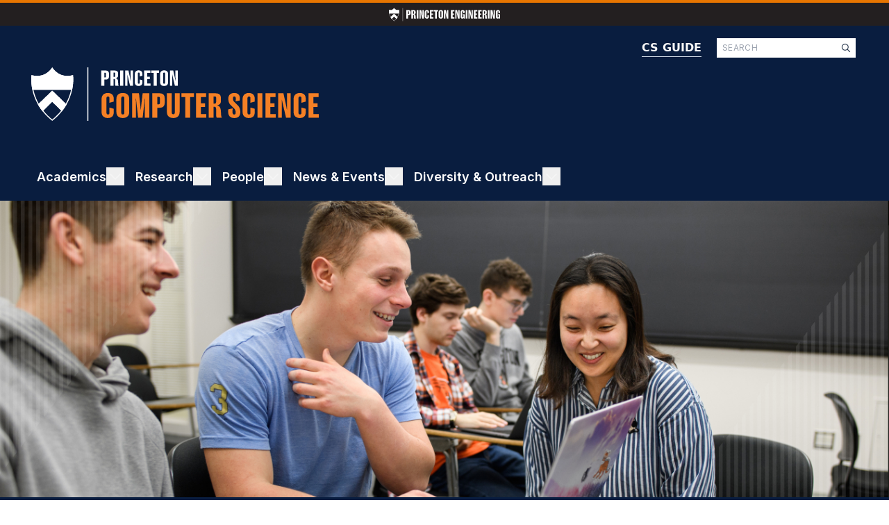

--- FILE ---
content_type: text/html; charset=UTF-8
request_url: https://www.cs.princeton.edu/?title=AdamFoxFinalProject&diff=prev&oldid=8595
body_size: 48190
content:
<!DOCTYPE html>
<html lang="en" dir="ltr">
  <head>
    <meta charset="utf-8" />
<meta name="Generator" content="Drupal 10 (https://www.drupal.org)" />
<meta name="MobileOptimized" content="width" />
<meta name="HandheldFriendly" content="true" />
<meta name="viewport" content="width=device-width, initial-scale=1.0" />
<link rel="icon" href="/sites/default/files/favicon.ico" type="image/vnd.microsoft.icon" />
<link rel="alternate" type="application/rss+xml" title="" href="https://www.cs.princeton.edu/rss.xml?title=AdamFoxFinalProject&amp;diff=prev&amp;oldid=8595" />

    <title>Home | CS</title>
    <link rel="stylesheet" media="all" href="/sites/default/files/css/css_x1qd1so_dCh-WcExwtyquozzgMI258lXBsGRvo713ms.css?delta=0&amp;language=en&amp;theme=cs&amp;include=[base64]" />
<link rel="stylesheet" media="all" href="/sites/default/files/css/css_dHaVNF_etZBGRpyV_DQyM2EB--z14tUKwgMQEwZ-Kos.css?delta=1&amp;language=en&amp;theme=cs&amp;include=[base64]" />
<link rel="stylesheet" media="all" href="https://fonts.googleapis.com/css2?family=Inter:wght@400;500;600;700;800;900&amp;display=swap" />
<link rel="stylesheet" media="all" href="https://fonts.googleapis.com/css2?family=Oswald:wght@400;500;600;700;800;900&amp;display=swap" />
<link rel="stylesheet" media="all" href="https://fonts.googleapis.com/css2?family=Roboto:wght@400;500;600;700;800;900&amp;display=swap" />
<link rel="stylesheet" media="all" href="/sites/default/files/css/css_UKT7xIsbQnlQrbtWkgLieaEm1ARyNdJR9BUeEKAlmSk.css?delta=5&amp;language=en&amp;theme=cs&amp;include=[base64]" />

    <script type="application/json" data-drupal-selector="drupal-settings-json">{"path":{"baseUrl":"\/","pathPrefix":"","currentPath":"node","currentPathIsAdmin":false,"isFront":true,"currentLanguage":"en","currentQuery":{"diff":"prev","oldid":"8595","title":"AdamFoxFinalProject"}},"pluralDelimiter":"\u0003","suppressDeprecationErrors":true,"gtag":{"tagId":"G-10HLCL2HSH","consentMode":false,"otherIds":[],"events":[],"additionalConfigInfo":[]},"ajaxPageState":{"libraries":"[base64]","theme":"cs","theme_token":null},"ajaxTrustedUrl":{"\/search\/node":true},"ckeditorAccordion":{"accordionStyle":{"collapseAll":1,"keepRowsOpen":0,"animateAccordionOpenAndClose":1,"openTabsWithHash":1,"allowHtmlInTitles":0}},"ckeditor5Premium":{"isMediaInstalled":true},"user":{"uid":0,"permissionsHash":"19f99899d2a90272da401eebda854c4576e375095af2581648b417ab27dd4b8f"}}</script>
<script src="/sites/default/files/js/js_tmNXxaREsZ6MXIWJAVRyD7QZhJY70FyrzEU7FzzcOEQ.js?scope=header&amp;delta=0&amp;language=en&amp;theme=cs&amp;include=eJxLzk5NySzJL4pPTE7OL0rJzM_Th7P00ory80pS81J0kov1cxMz83TS8_PTc1LjSxLT9dOBBDpfLzErsQIANAgfqg"></script>
<script src="/modules/contrib/google_tag/js/gtag.js?t8yn3c"></script>

  </head>
  <body class="path-frontpage">
        <a href="#main-content" class="visually-hidden focusable skip-link">
      Skip to main content
    </a>
    
      <div class="dialog-off-canvas-main-canvas" data-off-canvas-main-canvas>
    <div class="layout-container">

  <header role="banner">
      <div class="region region-header">
    
<div id="block-cs-engineeringheader" class="block block-engineering-header block-block-content block-block-content91a78533-a7da-4837-b210-bce272102cb2" style="border-top-color: #e77500">
  
  
      <a href="https://engineering.princeton.edu">
      
  <div class="w-[160px] h-[13px] justify-center items-center inline-flex">
    <?xml version="1.0" encoding="UTF-8"?>
<svg xmlns="http://www.w3.org/2000/svg" width="226" height="26" viewBox="0 0 2547.99 300" fill="none" role="img">
  <title>Princeton Engineering</title>
  <g>
    <path fill="white" d="M456.29,162.24h-18.46v78.12h-38.43V48.23h56.88c24.52,0,40.7,10.87,40.7,42.22v29.33c0,31.6-16.43,42.47-40.7,42.47h.01ZM458.82,87.4c0-9.1-3.03-11.63-11.38-11.63h-9.61v59.41h9.61c8.34,0,11.38-2.53,11.38-11.88v-35.9Z"/>
    <path fill="white" d="M514.68,240.35V48.22h52.84c27.3,0,44.24,8.6,44.24,41.46v21.49c0,17.44-10.87,27.81-28.31,31.6v1.01c16.43,4.55,24.02,15.67,26.8,35.14.76,5.56,1.01,11.88,1.52,19.21.76,21.49,2.53,35.65,6.32,40.95v1.26h-39.69c-2.53-2.53-4.55-12.39-4.55-21.24v-46.01c0-15.67-5.56-18.71-14.66-18.71h-6.07v85.95h-38.43v.02ZM573.84,116.48v-32.61c0-7.58-2.53-10.11-10.87-10.11h-9.86v55.62h9.35c6.83,0,11.38-2.28,11.38-12.89h0Z"/>
    <path fill="white" d="M675.97,240.35h-38.43V48.22h38.43v192.13Z"/>
    <path fill="white" d="M762.18,240.35l-24.27-101.88c-3.54-15.42-6.57-29.58-8.34-39.19h-1.52c.25,9.86.76,25.28.76,40.2v100.87h-29.07V48.22h41.97l18.71,85.45c3.03,14.92,6.32,32.36,8.09,42.72h1.52c0-10.62-.76-26.8-.76-44.24V48.22h29.33v192.13h-36.42Z"/>
    <path fill="white" d="M859.76,201.93c0,9.61,4.8,12.89,12.13,12.89s11.38-3.29,11.38-12.89v-41.21l33.88,9.35v27.05c0,29.83-16.43,45.76-47.02,45.76-27.56,0-48.79-14.66-48.79-47.53v-102.13c0-32.11,21.24-47.53,48.79-47.53,30.34,0,47.02,15.67,47.02,45.76v21.99l-33.88,9.35v-36.15c0-9.61-4.04-12.89-11.38-12.89s-12.13,3.29-12.13,12.89v115.28h0Z"/>
    <path fill="white" d="M1010.43,155.92h-33.37v55.62h42.47v28.82h-80.9V48.23h79.63v29.07h-41.21v49.55h33.37v29.07h.01Z"/>
    <path fill="white" d="M1097.65,240.35h-38.43V77.29h-30.08v-29.07h98.6v29.07h-30.08v163.06h-.01Z"/>
    <path fill="white" d="M1240.99,195.86c0,33.88-23.51,47.02-50.56,47.02s-50.56-13.15-50.56-47.02v-103.4c0-33.62,23.51-46.77,50.56-46.77s50.56,13.15,50.56,46.77v103.4ZM1190.43,73.75c-7.33,0-12.13,3.29-12.13,12.89v115.28c0,9.61,4.8,12.89,12.13,12.89s12.13-3.29,12.13-12.89v-115.28c0-9.61-4.8-12.89-12.13-12.89h0Z"/>
    <path fill="white" d="M1326.18,240.35l-24.27-101.88c-3.54-15.42-6.57-29.58-8.34-39.19h-1.52c.25,9.86.76,25.28.76,40.2v100.87h-29.07V48.22h41.97l18.71,85.45c3.03,14.92,6.32,32.36,8.09,42.72h1.52c0-10.62-.76-26.8-.76-44.24V48.22h29.33v192.13h-36.42Z"/>
    <path fill="white" d="M1493.54,155.92h-33.37v55.62h42.47v28.82h-80.9V48.23h79.63v29.07h-41.21v49.55h33.37v29.07h.01Z"/>
    <path fill="white" d="M1584.04,240.35l-24.27-101.88c-3.54-15.42-6.57-29.58-8.34-39.19h-1.52c.25,9.86.76,25.28.76,40.2v100.87h-29.07V48.22h41.97l18.71,85.45c3.03,14.92,6.32,32.36,8.09,42.72h1.52c0-10.62-.76-26.8-.76-44.24V48.22h29.33v192.13h-36.42Z"/>
    <path fill="white" d="M1737.49,110.92l-32.61,9.35v-33.37c0-9.61-3.29-13.15-10.87-13.15s-12.39,3.54-12.39,13.15v115.03c0,9.86,5.56,13.65,13.4,13.65,8.34,0,13.15-4.8,13.15-15.93v-33.12h-13.65v-24.52h44.75v98.34h-18.45l-5.06-14.92h-1.26c-6.32,12.89-14.41,17.44-31.1,17.44-25.03,0-40.2-15.42-40.2-47.53v-102.13c0-32.11,21.49-47.53,48.54-47.53s45.76,15.67,45.76,45.76v19.47h-.01Z"/>
    <path fill="white" d="M1799.93,240.35h-38.43V48.22h38.43v192.13Z"/>
    <path fill="white" d="M1886.14,240.35l-24.27-101.88c-3.54-15.42-6.57-29.58-8.34-39.19h-1.52c.25,9.86.76,25.28.76,40.2v100.87h-29.07V48.22h41.97l18.71,85.45c3.03,14.92,6.32,32.36,8.09,42.72h1.52c0-10.62-.76-26.8-.76-44.24V48.22h29.33v192.13h-36.42Z"/>
    <path fill="white" d="M2018.1,155.92h-33.37v55.62h42.47v28.82h-80.9V48.23h79.63v29.07h-41.21v49.55h33.37v29.07h.01Z"/>
    <path fill="white" d="M2117.96,155.92h-33.37v55.62h42.47v28.82h-80.9V48.23h79.63v29.07h-41.21v49.55h33.37v29.07h.01Z"/>
    <path fill="white" d="M2145.26,240.35V48.22h52.84c27.3,0,44.24,8.6,44.24,41.46v21.49c0,17.44-10.87,27.81-28.31,31.6v1.01c16.43,4.55,24.02,15.67,26.8,35.14.76,5.56,1.01,11.88,1.52,19.21.76,21.49,2.53,35.65,6.32,40.95v1.26h-39.69c-2.53-2.53-4.55-12.39-4.55-21.24v-46.01c0-15.67-5.56-18.71-14.66-18.71h-6.07v85.95h-38.43v.02ZM2204.42,116.48v-32.61c0-7.58-2.53-10.11-10.87-10.11h-9.86v55.62h9.35c6.83,0,11.38-2.28,11.38-12.89h0Z"/>
    <path fill="white" d="M2306.55,240.35h-38.43V48.22h38.43v192.13Z"/>
    <path fill="white" d="M2392.75,240.35l-24.27-101.88c-3.54-15.42-6.57-29.58-8.34-39.19h-1.52c.25,9.86.76,25.28.76,40.2v100.87h-29.07V48.22h41.97l18.71,85.45c3.03,14.92,6.32,32.36,8.09,42.72h1.52c0-10.62-.76-26.8-.76-44.24V48.22h29.33v192.13h-36.42Z"/>
    <path fill="white" d="M2546.21,110.92l-32.61,9.35v-33.37c0-9.61-3.29-13.15-10.87-13.15s-12.39,3.54-12.39,13.15v115.03c0,9.86,5.56,13.65,13.4,13.65,8.34,0,13.15-4.8,13.15-15.93v-33.12h-13.65v-24.52h44.75v98.34h-18.45l-5.06-14.92h-1.26c-6.32,12.89-14.41,17.44-31.1,17.44-25.03,0-40.2-15.42-40.2-47.53v-102.13c0-32.11,21.49-47.53,48.54-47.53s45.76,15.67,45.76,45.76v19.47h0Z"/>
    <path fill="white" d="M229.28,126.51c10.36-48.07,5.02-82.68,5.02-82.68C154.54,65.4,117.84.05,117.84.05,117.84.05,81.13,65.39,1.38,43.83c0,0-5.34,34.61,5.02,82.68h222.88Z"/>
    <path fill="white" d="M117.84,130.67l-80.22,77.68c7.21,12.69,15.78,25.51,25.92,38.22l54.29-53.53,54.29,53.53c10.14-12.71,18.71-25.53,25.92-38.22l-80.22-77.68h.02Z"/>
    <path fill="white" d="M117.84,130.67l-80.22,77.68c7.21,12.69,15.78,25.51,25.92,38.22l54.29-53.53,54.29,53.53c10.14-12.71,18.71-25.53,25.92-38.22l-80.22-77.68h.02Z"/>
    <path fill="white" d="M117.84,10.57c3.65,4.85,9.26,11.44,16.94,18.03,24.55,21.07,50.64,25.49,68.2,25.49,8.48,0,17.25-.99,26.17-2.93.95,11.94,1.83,39.49-5.63,74.11-6.07,28.18-16.36,55.15-30.59,80.16-7.38,12.97-15.93,25.58-25.41,37.46-14.23,17.83-30.93,34.49-49.69,49.58-18.76-15.09-35.46-31.76-49.69-49.58-9.48-11.88-18.03-24.49-25.41-37.46-14.22-25.01-24.51-51.98-30.59-80.16-5.21-24.18-6.28-44.78-6.27-57.8,0-6.87.32-12.42.63-16.31,8.92,1.95,17.69,2.94,26.17,2.94,31.82,0,54.65-13.86,68.2-25.49,7.68-6.59,13.3-13.18,16.95-18.03M117.84.06s-27.05,48.14-85.14,48.14c-9.59,0-20.02-1.31-31.32-4.37,0,0-5.34,34.61,5.02,82.68,5.32,24.68,14.78,52.91,31.22,81.83,7.21,12.69,15.78,25.51,25.92,38.22,14.58,18.28,32.44,36.33,54.29,53.43,21.85-17.11,39.71-35.16,54.29-53.43,10.15-12.71,18.71-25.53,25.93-38.22,16.44-28.92,25.9-57.15,31.22-81.83,10.36-48.07,5.02-82.68,5.02-82.68-11.29,3.05-21.73,4.37-31.32,4.37C144.86,48.2,117.83.06,117.83.06h.01Z"/>
    <rect fill="white" x="314.68" width="5.89" height="300"/>
  </g>
</svg>

  </div>
    </a>
  </div>
<div class="search-block-form block block-search container-inline" data-drupal-selector="search-block-form" id="block-cs-search-form-wide" role="search">
  
    
      <form action="/search/node" method="get" id="search-block-form" accept-charset="UTF-8">
  <div class="js-form-item form-item js-form-type-search form-type-search js-form-item-keys form-item-keys form-no-label">
      <label for="edit-keys" class="visually-hidden">Search</label>
        <div class="input--search">
  <input title="Enter the terms you wish to search for." data-drupal-selector="edit-keys" type="search" id="edit-keys" name="keys" value="" size="15" maxlength="128" class="form-search" placeholder="SEARCH"/>
  
<div  title="Enter the terms you wish to search for." data-drupal-selector="edit-keys" type="search" id="edit-keys" name="keys" value="" size="15" maxlength="128" data-component-id="cs:icon" class="icon__interface icon__interface--Small icon__interface--Magnifying Glass form-search">
    <svg width="20" height="20" viewBox="0 0 20 20" fill="none" xmlns="http://www.w3.org/2000/svg" aria-describedby="icon-magnifying-glass-small" role="img">
  <title id="icon-magnifying-glass-small">Magnifying Glass</title>
  <path d="M15.964 15.1683L12.7428 11.9472C13.4399 11.0938 13.8246 10.0193 13.8246 8.84619C13.8246 6.08417 11.5859 3.84619 8.82456 3.84619C6.06326 3.84619 3.84619 6.08489 3.84619 8.84619C3.84619 11.6075 6.08466 13.8462 8.82456 13.8462C9.9974 13.8462 11.0734 13.4397 11.9255 12.7635L15.1467 15.9847C15.2813 16.0986 15.4303 16.1539 15.577 16.1539C15.7236 16.1539 15.8722 16.0975 15.9849 15.9849C16.2092 15.7597 16.2092 15.3943 15.964 15.1683ZM5.00004 8.84619C5.00004 6.72552 6.72552 5.00004 8.8462 5.00004C10.9669 5.00004 12.6924 6.72552 12.6924 8.84619C12.6924 10.9669 10.9669 12.6923 8.8462 12.6923C6.72552 12.6923 5.00004 10.9664 5.00004 8.84619Z" fill="#334155"/>
</svg>
</div>
</div>

        </div>
<div data-drupal-selector="edit-actions" class="form-actions js-form-wrapper form-wrapper" id="edit-actions"><input data-drupal-selector="edit-submit" type="submit" id="edit-submit" value="Search" class="button js-form-submit form-submit" />
</div>

</form>

  </div>
<div id="block-cs-siteheader" class="block block-sdc-block block-sdc-component-blockcssite-header">
  
    
      
<header  data-component-id="cs:site_header" class="header">
  <div  class="header__primary">
    <div  class="header__search">
                </div>
  </div>
  <div  class="header__secondary">
    <a href="/"  class="header__home_link">
      
  <div class="h-[38.5px] w-[207px] tablet:w-[414px] tablet:h-[77px] justify-center items-center inline-flex">
    <svg xmlns="http://www.w3.org/2000/svg" width="414" height="77" viewBox="0 0 414.27 77.02" fill="none" aria-describedby="logo-computer-science-linear" role="img">
  <title id="logo-computer-science-linear">Princeton Computer Science</title>
  <g>
    <g>
      <g>
        <path fill="white" d="M58.87,32.47c2.66-12.34,1.29-21.23,1.29-21.23C39.68,16.78,30.25,0,30.25,0,30.25,0,20.83,16.78.35,11.24c0,0-1.37,8.89,1.29,21.23h57.22Z"/>
        <path fill="white" d="M30.25,33.54l-20.6,19.94c1.85,3.26,4.05,6.55,6.66,9.81l13.94-13.74,13.94,13.74c2.6-3.26,4.8-6.56,6.66-9.81l-20.6-19.94Z"/>
        <path fill="white" d="M30.25,33.54l-20.6,19.94c1.85,3.26,4.05,6.55,6.66,9.81l13.94-13.74,13.94,13.74c2.6-3.26,4.8-6.56,6.66-9.81l-20.6-19.94Z"/>
        <path fill="white" d="M30.25,2.7c.94,1.25,2.38,2.94,4.35,4.63,6.3,5.41,13,6.55,17.51,6.55,2.18,0,4.43-.25,6.72-.75.24,3.06.47,10.14-1.45,19.03-1.56,7.24-4.2,14.16-7.85,20.58-1.89,3.33-4.09,6.57-6.52,9.62-3.65,4.58-7.94,8.86-12.76,12.73-4.82-3.87-9.1-8.15-12.76-12.73-2.43-3.05-4.63-6.29-6.52-9.62-3.65-6.42-6.29-13.35-7.85-20.58-1.34-6.21-1.61-11.5-1.61-14.84,0-1.76.08-3.19.16-4.19,2.29.5,4.54.75,6.72.75,8.17,0,14.03-3.56,17.51-6.55,1.97-1.69,3.41-3.38,4.35-4.63ZM30.25,0s-6.94,12.36-21.86,12.36c-2.46,0-5.14-.34-8.04-1.12,0,0-1.37,8.89,1.29,21.23,1.37,6.34,3.79,13.59,8.02,21.01,1.85,3.26,4.05,6.55,6.66,9.81,3.74,4.69,8.33,9.33,13.94,13.72,5.61-4.39,10.19-9.03,13.94-13.72,2.6-3.26,4.8-6.56,6.66-9.81,4.22-7.43,6.65-14.67,8.02-21.01,2.66-12.34,1.29-21.23,1.29-21.23-2.9.78-5.58,1.12-8.04,1.12C37.22,12.36,30.27,0,30.27,0h-.02Z"/>
      </g>
    </g>
    <path fill="white" d="M82.3,0h-1.51v77.02h1.51V0Z"/>
    <path fill="white" d="M112.03,12.75c0,3.61-1.88,4.85-4.65,4.85h-2.11v8.92h-4.39V4.58h6.5c2.8,0,4.65,1.24,4.65,4.82v3.35ZM107.67,13.16v-4.1c0-1.04-.35-1.33-1.3-1.33h-1.1v6.79h1.1c.95,0,1.3-.29,1.3-1.36ZM118.47,26.53h-4.39V4.58h6.04c3.12,0,5.05.98,5.05,4.74v2.45c0,1.99-1.24,3.18-3.23,3.61v.12c1.88.52,2.74,1.79,3.06,4.01.09.64.12,1.36.17,2.19.09,2.45.29,4.07.72,4.68v.14h-4.53c-.29-.29-.52-1.42-.52-2.43v-5.26c0-1.79-.63-2.14-1.68-2.14h-.69v9.82ZM119.54,13.85c.78,0,1.3-.26,1.3-1.47v-3.73c0-.87-.29-1.16-1.24-1.16h-1.13v6.35h1.07ZM132.53,4.58v21.95h-4.39V4.58h4.39ZM146.54,26.53h-4.16l-2.77-11.64c-.4-1.76-.75-3.38-.95-4.48h-.17c.03,1.13.09,2.89.09,4.59v11.52h-3.32V4.58h4.79l2.14,9.76c.35,1.7.72,3.7.93,4.88h.17c0-1.21-.09-3.06-.09-5.05V4.58h3.35v21.95ZM153.55,8.97v13.17c0,1.1.55,1.47,1.39,1.47s1.3-.38,1.3-1.47v-4.71l3.87,1.07v3.09c0,3.41-1.88,5.23-5.37,5.23-3.15,0-5.57-1.67-5.57-5.43v-11.67c0-3.67,2.43-5.43,5.57-5.43,3.47,0,5.37,1.79,5.37,5.23v2.51l-3.87,1.07v-4.13c0-1.1-.46-1.47-1.3-1.47s-1.39.38-1.39,1.47ZM170.8,13.56v3.32h-3.81v6.35h4.85v3.29h-9.24V4.58h9.1v3.32h-4.71v5.66h3.81ZM180.79,7.9v18.63h-4.39V7.9h-3.44v-3.32h11.26v3.32h-3.44ZM197.2,9.64v11.81c0,3.87-2.69,5.37-5.78,5.37s-5.78-1.5-5.78-5.37v-11.81c0-3.84,2.69-5.34,5.78-5.34s5.78,1.5,5.78,5.34ZM192.81,8.97c0-1.1-.55-1.47-1.39-1.47s-1.39.38-1.39,1.47v13.17c0,1.1.55,1.47,1.39,1.47s1.39-.38,1.39-1.47v-13.17ZM211.11,26.53h-4.16l-2.77-11.64c-.4-1.76-.75-3.38-.95-4.48h-.17c.03,1.13.09,2.89.09,4.59v11.52h-3.32V4.58h4.79l2.14,9.76c.35,1.7.72,3.7.92,4.88h.17c0-1.21-.09-3.06-.09-5.05V4.58h3.35v21.95Z"/>
    <path fill="#f58025" d="M108.36,44.39v21.08c0,1.76.88,2.36,2.22,2.36s2.08-.6,2.08-2.36v-7.53l6.19,1.71v4.95c0,5.45-3.01,8.37-8.6,8.37-5.04,0-8.92-2.68-8.92-8.69v-18.67c0-5.87,3.88-8.69,8.92-8.69,5.55,0,8.6,2.87,8.6,8.37v4.02l-6.19,1.71v-6.61c0-1.76-.74-2.36-2.08-2.36s-2.22.6-2.22,2.36ZM141.15,45.45v18.9c0,6.19-4.3,8.6-9.24,8.6s-9.24-2.4-9.24-8.6v-18.9c0-6.15,4.3-8.55,9.24-8.55s9.24,2.4,9.24,8.55ZM134.12,44.39c0-1.76-.88-2.36-2.22-2.36s-2.22.6-2.22,2.36v21.08c0,1.76.88,2.36,2.22,2.36s2.22-.6,2.22-2.36v-21.08ZM170.08,72.49h-6.38v-20.38c0-2.26.09-5.41.14-6.98h-.32c-.18,1.48-.37,3.56-.65,6.33l-2.4,21.03h-6.47l-2.4-21.03c-.28-2.77-.46-4.85-.65-6.33h-.32c.09,1.57.14,4.71.14,6.98v20.38h-5.41v-35.13h9.8l1.8,15.62c.32,2.87.56,5.82.74,7.86h.23c.23-2.03.42-4.99.74-7.86l1.85-15.62h9.57v35.13ZM192.32,50.44c0,5.78-3,7.76-7.44,7.76h-3.37v14.28h-7.03v-35.13h10.4c4.48,0,7.44,1.99,7.44,7.72v5.36ZM185.34,51.09v-6.56c0-1.66-.56-2.13-2.08-2.13h-1.76v10.86h1.76c1.52,0,2.08-.46,2.08-2.17ZM213.79,64.22c0,5.96-3.6,8.74-9.15,8.74s-9.2-2.77-9.2-8.74v-26.85h7.03v27.78c0,1.76.79,2.36,2.13,2.36s2.22-.6,2.22-2.36v-27.78h6.98v26.85ZM228.95,42.68v29.81h-7.03v-29.81h-5.5v-5.32h18.03v5.32h-5.5ZM250.51,51.74v5.32h-6.1v10.17h7.76v5.27h-14.79v-35.13h14.56v5.32h-7.53v9.06h6.1ZM262.57,72.49h-7.02v-35.13h9.66c4.99,0,8.09,1.57,8.09,7.58v3.93c0,3.19-1.99,5.08-5.18,5.78v.18c3,.83,4.39,2.87,4.9,6.42.14,1.02.19,2.17.28,3.51.14,3.93.46,6.52,1.16,7.49v.23h-7.26c-.46-.46-.83-2.26-.83-3.88v-8.41c0-2.87-1.02-3.42-2.68-3.42h-1.11v15.71ZM264.28,52.2c1.25,0,2.08-.42,2.08-2.36v-5.96c0-1.39-.46-1.85-1.99-1.85h-1.8v10.17h1.71ZM290.21,59.09c-.14,1.76-.28,3.28-.28,5.04,0,2.73.69,3.84,2.4,3.84s2.17-.97,2.17-3.28c0-2.03-.74-3.97-1.9-5.22-1.62-1.66-4.53-4.21-6.01-5.82-1.57-1.85-2.68-4.76-2.68-8.23,0-5.73,3.19-8.5,8.51-8.5s8.09,2.54,8.09,7.67c0,1.16-.09,2.26-.28,3.24l-5.82,1.06c.14-1.39.28-2.59.28-3.84,0-2.26-.79-3.1-2.08-3.1-1.52,0-2.03.83-2.03,2.96,0,1.9.6,3.47,1.8,4.71,1.2,1.11,4.35,4.02,6.29,6.33,1.25,1.48,2.54,4.85,2.54,7.86,0,6.79-3.19,9.15-8.74,9.15s-8.74-2.91-8.74-8.83c0-1.2.05-2.91.18-3.79l6.29-1.25ZM311.52,44.39v21.08c0,1.76.88,2.36,2.22,2.36s2.08-.6,2.08-2.36v-7.53l6.19,1.71v4.95c0,5.45-3.01,8.37-8.6,8.37-5.04,0-8.92-2.68-8.92-8.69v-18.67c0-5.87,3.88-8.69,8.92-8.69,5.55,0,8.6,2.87,8.6,8.37v4.02l-6.19,1.71v-6.61c0-1.76-.74-2.36-2.08-2.36s-2.22.6-2.22,2.36ZM333.03,37.36v35.13h-7.02v-35.13h7.02ZM350.53,51.74v5.32h-6.1v10.17h7.77v5.27h-14.79v-35.13h14.56v5.32h-7.53v9.06h6.1ZM373.77,72.49h-6.66l-4.44-18.63c-.65-2.82-1.2-5.41-1.53-7.16h-.28c.05,1.8.14,4.62.14,7.35v18.44h-5.32v-35.13h7.67l3.42,15.62c.55,2.73,1.15,5.92,1.48,7.81h.28c0-1.94-.14-4.9-.14-8.09v-15.35h5.36v35.13ZM385,44.39v21.08c0,1.76.88,2.36,2.22,2.36s2.08-.6,2.08-2.36v-7.53l6.19,1.71v4.95c0,5.45-3,8.37-8.6,8.37-5.04,0-8.92-2.68-8.92-8.69v-18.67c0-5.87,3.88-8.69,8.92-8.69,5.55,0,8.6,2.87,8.6,8.37v4.02l-6.19,1.71v-6.61c0-1.76-.74-2.36-2.08-2.36s-2.22.6-2.22,2.36ZM412.61,51.74v5.32h-6.1v10.17h7.76v5.27h-14.79v-35.13h14.56v5.32h-7.53v9.06h6.1Z"/>
  </g>
</svg>

  </div>
    </a>
    <a href="https://csguide.cs.princeton.edu"  data-component-id="cs:logo" class="header__csguide_link">
      CS GUIDE
    </a>
  </div>
</header>

  </div>

  </div>

  </header>

    <div class="region region-primary-menu">
    <nav role="navigation" aria-labelledby="block-cs-main-menu-menu" id="block-cs-main-menu" class="block block-menu navigation menu--main">
            
  <h3 class="visually-hidden menu-title" id="block-cs-main-menu-menu">Main navigation</h3>
  
          
  

  

<nav  class="menu header__secondary menu-with-toggle block block-menu navigation menu--main" aria-label="main" data-menu-variation-value="main" data-controller="menu">
      <button class="menu__hamburger" data-action="click->menu#toggleMenu" aria-expanded="false" aria-label="Toggle Menu">
      <div></div>
      <div></div>
      <div></div>
    </button>
                        

                    

<ul  data-menu-target="menu" hidden="hidden" style="height: 0px;" class="menu__list menu__list--level-0">
                  


            





 
<li  data-action="mouseenter-&gt;menu#showSubmenu mouseleave-&gt;menu#hideSubmenu click-&gt;menu#toggleSubmenu" class="menu__item menu__item--level-0 menu__item--with-sub">
          
              
          
        
  
  
  

  




<a  class="menu__link menu__link--level-0 menu__link--with-sub" href="/academics">
  Academics  </a>
                                  <label class="visually-hidden" for="menu-toggle_academics">Toggle Academics</label>
          

      
        

<button  id="menu-toggle_academics" aria-expanded="false" class="menu__toggle menu__toggle--level-0 menu__toggle--with-sub">                          <div  class="menu_item__icon menu_item__icon--chevron_up">
                
<div  data-component-id="cs:icon" class="icon__interface icon__interface--Default icon__interface--Chevron Up">
    <svg width="26" height="26" viewBox="0 0 26 26" fill="none" xmlns="http://www.w3.org/2000/svg" aria-describedby="icon-chevron-up-default" role="img">
  <title id="icon-chevron-up-default">Chevron Up</title>
  <path d="M5.12701 16.3066L5.84238 17.0219C6.01169 17.1913 6.28621 17.1913 6.45556 17.0219L13 10.493L19.5445 17.0219C19.7138 17.1912 19.9883 17.1912 20.1577 17.0219L20.873 16.3065C21.0423 16.1372 21.0423 15.8627 20.873 15.6934L13.3066 8.12698C13.1373 7.95767 12.8627 7.95767 12.6934 8.12698L5.12701 15.6934C4.95766 15.8627 4.95766 16.1373 5.12701 16.3066Z" fill="#ffffff"/>
</svg>
</div>
              </div>
                        <div  class="menu_item__icon menu_item__icon--plus" data-action="click->menu#showSubmenu">
              
<div  data-component-id="cs:icon" class="icon__interface icon__interface--Default icon__interface--Plus">
    <svg width="26" height="26" viewBox="0 0 26 26" fill="none" xmlns="http://www.w3.org/2000/svg" aria-describedby="icon-plus-default" role="img">
  <title id="icon-plus-default">Plus</title>
  <path d="M13.9231 5.92308C13.9231 5.41154 13.5115 5 13 5C12.4885 5 12.0769 5.41154 12.0769 5.92308V12.0769H5.92308C5.41154 12.0769 5 12.4885 5 13C5 13.5115 5.41154 13.9231 5.92308 13.9231H12.0769V20.0769C12.0769 20.5885 12.4885 21 13 21C13.5115 21 13.9231 20.5885 13.9231 20.0769V13.9231H20.0769C20.5885 13.9231 21 13.5115 21 13C21 12.4885 20.5885 12.0769 20.0769 12.0769H13.9231V5.92308Z" fill="#ffffff"/>
</svg>
</div>
            </div>
            <div  class="menu_item__icon menu_item__icon--minus" data-action="click->menu#hideSubmenu">
              
<div  data-component-id="cs:icon" class="icon__interface icon__interface--Default icon__interface--Minus">
    <svg width="26" height="26" viewBox="0 0 26 26" fill="none" xmlns="http://www.w3.org/2000/svg" aria-describedby="icon-minus-default" role="img">
  <title id="icon-minus-default">Minus</title>
  <path d="M21 13.0002C21 13.5118 20.5885 13.9233 20.0769 13.9233H5.92308C5.41154 13.9233 5 13.5118 5 13.0002C5 12.4887 5.41154 12.0771 5.92308 12.0771H20.0769C20.5885 12.0771 21 12.4887 21 13.0002Z" fill="#ffffff"/>
</svg>
</div>
            </div>
          </button>
                                      

        

<ul  data-menu-target="submenu" class="menu__list menu__list--level-1 invisible">
                  








 
<li  class="menu__item menu__item--level-1">
          
              
          
        
  
  
  

  




<a  class="menu__link menu__link--level-1" href="/ugrad/undergraduate-program">
  Undergraduate Program  </a>
  </li>
          








 
<li  class="menu__item menu__item--level-1">
          
              
          
        
  
  
  

  




<a  class="menu__link menu__link--level-1" href="/grad/graduate-program">
  Graduate Program  </a>
  </li>
          








 
<li  class="menu__item menu__item--level-1">
          
              
          
        
  
  
  

  




<a  class="menu__link menu__link--level-1" href="/grad/admissions_requirements">
  Graduate Admissions  </a>
  </li>
          








 
<li  class="menu__item menu__item--level-1">
          
              
          
        
  
  
  

  




<a  class="menu__link menu__link--level-1" href="/courses/schedule">
  Courses  </a>
  </li>
      
  </ul>
      
      </li>
          


            





 
<li  data-action="mouseenter-&gt;menu#showSubmenu mouseleave-&gt;menu#hideSubmenu click-&gt;menu#toggleSubmenu" class="menu__item menu__item--level-0 menu__item--with-sub">
          
              
          
        
  
  
  

  




<a  class="menu__link menu__link--level-0 menu__link--with-sub" href="https://www.cs.princeton.edu/research/areas">
  Research  </a>
                                  <label class="visually-hidden" for="menu-togglehttps:__www.cs.princeton.edu_research_areas">Toggle Research</label>
          

      
        

<button  id="menu-togglehttps:__www.cs.princeton.edu_research_areas" aria-expanded="false" class="menu__toggle menu__toggle--level-0 menu__toggle--with-sub">                          <div  class="menu_item__icon menu_item__icon--chevron_up">
                
<div  data-component-id="cs:icon" class="icon__interface icon__interface--Default icon__interface--Chevron Up">
    <svg width="26" height="26" viewBox="0 0 26 26" fill="none" xmlns="http://www.w3.org/2000/svg" aria-describedby="icon-chevron-up-default" role="img">
  <title id="icon-chevron-up-default">Chevron Up</title>
  <path d="M5.12701 16.3066L5.84238 17.0219C6.01169 17.1913 6.28621 17.1913 6.45556 17.0219L13 10.493L19.5445 17.0219C19.7138 17.1912 19.9883 17.1912 20.1577 17.0219L20.873 16.3065C21.0423 16.1372 21.0423 15.8627 20.873 15.6934L13.3066 8.12698C13.1373 7.95767 12.8627 7.95767 12.6934 8.12698L5.12701 15.6934C4.95766 15.8627 4.95766 16.1373 5.12701 16.3066Z" fill="#ffffff"/>
</svg>
</div>
              </div>
                        <div  class="menu_item__icon menu_item__icon--plus" data-action="click->menu#showSubmenu">
              
<div  data-component-id="cs:icon" class="icon__interface icon__interface--Default icon__interface--Plus">
    <svg width="26" height="26" viewBox="0 0 26 26" fill="none" xmlns="http://www.w3.org/2000/svg" aria-describedby="icon-plus-default" role="img">
  <title id="icon-plus-default">Plus</title>
  <path d="M13.9231 5.92308C13.9231 5.41154 13.5115 5 13 5C12.4885 5 12.0769 5.41154 12.0769 5.92308V12.0769H5.92308C5.41154 12.0769 5 12.4885 5 13C5 13.5115 5.41154 13.9231 5.92308 13.9231H12.0769V20.0769C12.0769 20.5885 12.4885 21 13 21C13.5115 21 13.9231 20.5885 13.9231 20.0769V13.9231H20.0769C20.5885 13.9231 21 13.5115 21 13C21 12.4885 20.5885 12.0769 20.0769 12.0769H13.9231V5.92308Z" fill="#ffffff"/>
</svg>
</div>
            </div>
            <div  class="menu_item__icon menu_item__icon--minus" data-action="click->menu#hideSubmenu">
              
<div  data-component-id="cs:icon" class="icon__interface icon__interface--Default icon__interface--Minus">
    <svg width="26" height="26" viewBox="0 0 26 26" fill="none" xmlns="http://www.w3.org/2000/svg" aria-describedby="icon-minus-default" role="img">
  <title id="icon-minus-default">Minus</title>
  <path d="M21 13.0002C21 13.5118 20.5885 13.9233 20.0769 13.9233H5.92308C5.41154 13.9233 5 13.5118 5 13.0002C5 12.4887 5.41154 12.0771 5.92308 12.0771H20.0769C20.5885 12.0771 21 12.4887 21 13.0002Z" fill="#ffffff"/>
</svg>
</div>
            </div>
          </button>
                                      

        

<ul  data-menu-target="submenu" class="menu__list menu__list--level-1 invisible">
                  








 
<li  class="menu__item menu__item--level-1">
          
              
          
        
  
  
  

  




<a  class="menu__link menu__link--level-1" href="/research/areas">
  Research Areas  </a>
  </li>
          








 
<li  class="menu__item menu__item--level-1">
          
              
          
        
  
  
  

  




<a  class="menu__link menu__link--level-1" href="/research/techreps">
  Technical Reports  </a>
  </li>
          








 
<li  class="menu__item menu__item--level-1">
          
              
          
        
  
  
  

  




<a  class="menu__link menu__link--level-1" href="/research/computing-facilities">
  Computing Facilities  </a>
  </li>
      
  </ul>
      
      </li>
          


            





 
<li  data-action="mouseenter-&gt;menu#showSubmenu mouseleave-&gt;menu#hideSubmenu click-&gt;menu#toggleSubmenu" class="menu__item menu__item--level-0 menu__item--with-sub">
          
              
          
        
  
  
  

  




<a  class="menu__link menu__link--level-0 menu__link--with-sub" href="/people/faculty?facultyType=faculty">
  People  </a>
                                  <label class="visually-hidden" for="menu-toggle_people_faculty?facultyType=faculty">Toggle People</label>
          

      
        

<button  id="menu-toggle_people_faculty?facultyType=faculty" aria-expanded="false" class="menu__toggle menu__toggle--level-0 menu__toggle--with-sub">                          <div  class="menu_item__icon menu_item__icon--chevron_up">
                
<div  data-component-id="cs:icon" class="icon__interface icon__interface--Default icon__interface--Chevron Up">
    <svg width="26" height="26" viewBox="0 0 26 26" fill="none" xmlns="http://www.w3.org/2000/svg" aria-describedby="icon-chevron-up-default" role="img">
  <title id="icon-chevron-up-default">Chevron Up</title>
  <path d="M5.12701 16.3066L5.84238 17.0219C6.01169 17.1913 6.28621 17.1913 6.45556 17.0219L13 10.493L19.5445 17.0219C19.7138 17.1912 19.9883 17.1912 20.1577 17.0219L20.873 16.3065C21.0423 16.1372 21.0423 15.8627 20.873 15.6934L13.3066 8.12698C13.1373 7.95767 12.8627 7.95767 12.6934 8.12698L5.12701 15.6934C4.95766 15.8627 4.95766 16.1373 5.12701 16.3066Z" fill="#ffffff"/>
</svg>
</div>
              </div>
                        <div  class="menu_item__icon menu_item__icon--plus" data-action="click->menu#showSubmenu">
              
<div  data-component-id="cs:icon" class="icon__interface icon__interface--Default icon__interface--Plus">
    <svg width="26" height="26" viewBox="0 0 26 26" fill="none" xmlns="http://www.w3.org/2000/svg" aria-describedby="icon-plus-default" role="img">
  <title id="icon-plus-default">Plus</title>
  <path d="M13.9231 5.92308C13.9231 5.41154 13.5115 5 13 5C12.4885 5 12.0769 5.41154 12.0769 5.92308V12.0769H5.92308C5.41154 12.0769 5 12.4885 5 13C5 13.5115 5.41154 13.9231 5.92308 13.9231H12.0769V20.0769C12.0769 20.5885 12.4885 21 13 21C13.5115 21 13.9231 20.5885 13.9231 20.0769V13.9231H20.0769C20.5885 13.9231 21 13.5115 21 13C21 12.4885 20.5885 12.0769 20.0769 12.0769H13.9231V5.92308Z" fill="#ffffff"/>
</svg>
</div>
            </div>
            <div  class="menu_item__icon menu_item__icon--minus" data-action="click->menu#hideSubmenu">
              
<div  data-component-id="cs:icon" class="icon__interface icon__interface--Default icon__interface--Minus">
    <svg width="26" height="26" viewBox="0 0 26 26" fill="none" xmlns="http://www.w3.org/2000/svg" aria-describedby="icon-minus-default" role="img">
  <title id="icon-minus-default">Minus</title>
  <path d="M21 13.0002C21 13.5118 20.5885 13.9233 20.0769 13.9233H5.92308C5.41154 13.9233 5 13.5118 5 13.0002C5 12.4887 5.41154 12.0771 5.92308 12.0771H20.0769C20.5885 12.0771 21 12.4887 21 13.0002Z" fill="#ffffff"/>
</svg>
</div>
            </div>
          </button>
                                      

        

<ul  data-menu-target="submenu" class="menu__list menu__list--level-1 invisible">
                  








 
<li  class="menu__item menu__item--level-1">
          
              
          
        
  
  
  

  




<a  class="menu__link menu__link--level-1" href="/people/faculty?facultyType=faculty">
  Faculty  </a>
  </li>
          








 
<li  class="menu__item menu__item--level-1">
          
              
          
        
  
  
  

  




<a  class="menu__link menu__link--level-1" href="/people/research">
  Researchers  </a>
  </li>
          








 
<li  class="menu__item menu__item--level-1">
          
              
          
        
  
  
  

  




<a  class="menu__link menu__link--level-1" href="/people/restech">
  Technical Staff  </a>
  </li>
          








 
<li  class="menu__item menu__item--level-1">
          
              
          
        
  
  
  

  




<a  class="menu__link menu__link--level-1" href="/people/admins">
  Administrative Staff  </a>
  </li>
          








 
<li  class="menu__item menu__item--level-1">
          
              
          
        
  
  
  

  




<a  class="menu__link menu__link--level-1" href="/people/grad">
  Graduate Students  </a>
  </li>
          








 
<li  class="menu__item menu__item--level-1">
          
              
          
        
  
  
  

  




<a  class="menu__link menu__link--level-1" href="/people/gradalumni">
  Graduate Alumni  </a>
  </li>
      
  </ul>
      
      </li>
          


            





 
<li  data-action="mouseenter-&gt;menu#showSubmenu mouseleave-&gt;menu#hideSubmenu click-&gt;menu#toggleSubmenu" class="menu__item menu__item--level-0 menu__item--with-sub">
          
              
          
        
  
  
  

  




<a  class="menu__link menu__link--level-0 menu__link--with-sub" href="/newsevents">
  News &amp; Events  </a>
                                  <label class="visually-hidden" for="menu-toggle_newsevents">Toggle News &amp; Events</label>
          

      
        

<button  id="menu-toggle_newsevents" aria-expanded="false" class="menu__toggle menu__toggle--level-0 menu__toggle--with-sub">                          <div  class="menu_item__icon menu_item__icon--chevron_up">
                
<div  data-component-id="cs:icon" class="icon__interface icon__interface--Default icon__interface--Chevron Up">
    <svg width="26" height="26" viewBox="0 0 26 26" fill="none" xmlns="http://www.w3.org/2000/svg" aria-describedby="icon-chevron-up-default" role="img">
  <title id="icon-chevron-up-default">Chevron Up</title>
  <path d="M5.12701 16.3066L5.84238 17.0219C6.01169 17.1913 6.28621 17.1913 6.45556 17.0219L13 10.493L19.5445 17.0219C19.7138 17.1912 19.9883 17.1912 20.1577 17.0219L20.873 16.3065C21.0423 16.1372 21.0423 15.8627 20.873 15.6934L13.3066 8.12698C13.1373 7.95767 12.8627 7.95767 12.6934 8.12698L5.12701 15.6934C4.95766 15.8627 4.95766 16.1373 5.12701 16.3066Z" fill="#ffffff"/>
</svg>
</div>
              </div>
                        <div  class="menu_item__icon menu_item__icon--plus" data-action="click->menu#showSubmenu">
              
<div  data-component-id="cs:icon" class="icon__interface icon__interface--Default icon__interface--Plus">
    <svg width="26" height="26" viewBox="0 0 26 26" fill="none" xmlns="http://www.w3.org/2000/svg" aria-describedby="icon-plus-default" role="img">
  <title id="icon-plus-default">Plus</title>
  <path d="M13.9231 5.92308C13.9231 5.41154 13.5115 5 13 5C12.4885 5 12.0769 5.41154 12.0769 5.92308V12.0769H5.92308C5.41154 12.0769 5 12.4885 5 13C5 13.5115 5.41154 13.9231 5.92308 13.9231H12.0769V20.0769C12.0769 20.5885 12.4885 21 13 21C13.5115 21 13.9231 20.5885 13.9231 20.0769V13.9231H20.0769C20.5885 13.9231 21 13.5115 21 13C21 12.4885 20.5885 12.0769 20.0769 12.0769H13.9231V5.92308Z" fill="#ffffff"/>
</svg>
</div>
            </div>
            <div  class="menu_item__icon menu_item__icon--minus" data-action="click->menu#hideSubmenu">
              
<div  data-component-id="cs:icon" class="icon__interface icon__interface--Default icon__interface--Minus">
    <svg width="26" height="26" viewBox="0 0 26 26" fill="none" xmlns="http://www.w3.org/2000/svg" aria-describedby="icon-minus-default" role="img">
  <title id="icon-minus-default">Minus</title>
  <path d="M21 13.0002C21 13.5118 20.5885 13.9233 20.0769 13.9233H5.92308C5.41154 13.9233 5 13.5118 5 13.0002C5 12.4887 5.41154 12.0771 5.92308 12.0771H20.0769C20.5885 12.0771 21 12.4887 21 13.0002Z" fill="#ffffff"/>
</svg>
</div>
            </div>
          </button>
                                      

        

<ul  data-menu-target="submenu" class="menu__list menu__list--level-1 invisible">
                  








 
<li  class="menu__item menu__item--level-1">
          
              
          
        
  
  
  

  




<a  class="menu__link menu__link--level-1" href="/events">
  Events  </a>
  </li>
          








 
<li  class="menu__item menu__item--level-1">
          
              
          
        
  
  
  

  




<a  class="menu__link menu__link--level-1" href="/news">
  News  </a>
  </li>
      
  </ul>
      
      </li>
          


            





 
<li  data-action="mouseenter-&gt;menu#showSubmenu mouseleave-&gt;menu#hideSubmenu click-&gt;menu#toggleSubmenu" class="menu__item menu__item--level-0 menu__item--with-sub">
          
              
          
        
  
  
  

  




<a  class="menu__link menu__link--level-0 menu__link--with-sub" href="/diversity-outreach">
  Diversity &amp; Outreach  </a>
                                  <label class="visually-hidden" for="menu-toggle_diversity-outreach">Toggle Diversity &amp; Outreach</label>
          

      
        

<button  id="menu-toggle_diversity-outreach" aria-expanded="false" class="menu__toggle menu__toggle--level-0 menu__toggle--with-sub">                          <div  class="menu_item__icon menu_item__icon--chevron_up">
                
<div  data-component-id="cs:icon" class="icon__interface icon__interface--Default icon__interface--Chevron Up">
    <svg width="26" height="26" viewBox="0 0 26 26" fill="none" xmlns="http://www.w3.org/2000/svg" aria-describedby="icon-chevron-up-default" role="img">
  <title id="icon-chevron-up-default">Chevron Up</title>
  <path d="M5.12701 16.3066L5.84238 17.0219C6.01169 17.1913 6.28621 17.1913 6.45556 17.0219L13 10.493L19.5445 17.0219C19.7138 17.1912 19.9883 17.1912 20.1577 17.0219L20.873 16.3065C21.0423 16.1372 21.0423 15.8627 20.873 15.6934L13.3066 8.12698C13.1373 7.95767 12.8627 7.95767 12.6934 8.12698L5.12701 15.6934C4.95766 15.8627 4.95766 16.1373 5.12701 16.3066Z" fill="#ffffff"/>
</svg>
</div>
              </div>
                        <div  class="menu_item__icon menu_item__icon--plus" data-action="click->menu#showSubmenu">
              
<div  data-component-id="cs:icon" class="icon__interface icon__interface--Default icon__interface--Plus">
    <svg width="26" height="26" viewBox="0 0 26 26" fill="none" xmlns="http://www.w3.org/2000/svg" aria-describedby="icon-plus-default" role="img">
  <title id="icon-plus-default">Plus</title>
  <path d="M13.9231 5.92308C13.9231 5.41154 13.5115 5 13 5C12.4885 5 12.0769 5.41154 12.0769 5.92308V12.0769H5.92308C5.41154 12.0769 5 12.4885 5 13C5 13.5115 5.41154 13.9231 5.92308 13.9231H12.0769V20.0769C12.0769 20.5885 12.4885 21 13 21C13.5115 21 13.9231 20.5885 13.9231 20.0769V13.9231H20.0769C20.5885 13.9231 21 13.5115 21 13C21 12.4885 20.5885 12.0769 20.0769 12.0769H13.9231V5.92308Z" fill="#ffffff"/>
</svg>
</div>
            </div>
            <div  class="menu_item__icon menu_item__icon--minus" data-action="click->menu#hideSubmenu">
              
<div  data-component-id="cs:icon" class="icon__interface icon__interface--Default icon__interface--Minus">
    <svg width="26" height="26" viewBox="0 0 26 26" fill="none" xmlns="http://www.w3.org/2000/svg" aria-describedby="icon-minus-default" role="img">
  <title id="icon-minus-default">Minus</title>
  <path d="M21 13.0002C21 13.5118 20.5885 13.9233 20.0769 13.9233H5.92308C5.41154 13.9233 5 13.5118 5 13.0002C5 12.4887 5.41154 12.0771 5.92308 12.0771H20.0769C20.5885 12.0771 21 12.4887 21 13.0002Z" fill="#ffffff"/>
</svg>
</div>
            </div>
          </button>
                                      

        

<ul  data-menu-target="submenu" class="menu__list menu__list--level-1 invisible">
                  








 
<li  class="menu__item menu__item--level-1">
          
              
          
        
  
  
  

  




<a  class="menu__link menu__link--level-1" href="/diversity-and-outreach/princeton-research-experience-undergraduate-students">
  REU in Computer Science  </a>
  </li>
          








 
<li  class="menu__item menu__item--level-1">
          
              
          
        
  
  
  

  




<a  class="menu__link menu__link--level-1" href="/diversity-and-outreach/outreach-initiatives">
  Outreach initiatives  </a>
  </li>
      
  </ul>
      
      </li>
      
  </ul>
      
  </nav>
  </nav>

  </div>

  

  

    <div class="region region-highlighted">
    <div data-drupal-messages-fallback class="hidden"></div>
<div id="block-cs-herosectionfrontpage" class="block block-hero block-block-content block-block-contente8da850c-d17d-4012-93d6-47a77d5f8032">
  
  
      

<div  id="block-cs-herosectionfrontpage" class="block block-hero block-block-content block-block-contente8da850c-d17d-4012-93d6-47a77d5f8032 hero" data-component-id="cs:hero" data-controller="hero">
                    <div class="hero-image hidden" data-hero-target="hero_image">
          <article class="media media--type-image media--view-mode-hero-section">
  
      
            <div class="field field--name-field-media-image field--type-image field--label-hidden field__item">    <picture>
                  <source srcset="/sites/default/files/styles/hero_image_max/public/2024-08/66b7b54ab4da6e3461622888ceacc915.jpeg?itok=RZRsEbdb 1x" media="all and (min-width: 1800px)" type="image/jpeg" width="2700" height="900"/>
              <source srcset="/sites/default/files/styles/hero_image_desktop/public/2024-08/66b7b54ab4da6e3461622888ceacc915.jpeg?itok=iFukw9g9 1x" media="all and (min-width: 1365px)" type="image/jpeg" width="1800" height="600"/>
              <source srcset="/sites/default/files/styles/hero_image_tablet/public/2024-08/66b7b54ab4da6e3461622888ceacc915.jpeg?itok=PbVcD12d 1x" media="all and (min-width: 812px)" type="image/jpeg" width="1350" height="450"/>
              <source srcset="/sites/default/files/styles/hero_image_mobile/public/2024-08/66b7b54ab4da6e3461622888ceacc915.jpeg?itok=16vhkV6v 1x" media="all and (min-width: 500px)" type="image/jpeg" width="900" height="300"/>
                  <img loading="lazy" width="900" height="300" src="/sites/default/files/styles/hero_image_mobile/public/2024-08/66b7b54ab4da6e3461622888ceacc915.jpeg?itok=16vhkV6v" alt="Students in class" />

  </picture>

</div>
      
  </article>

        </div>
              <div class="hero-image hidden" data-hero-target="hero_image">
          <article class="media media--type-image media--view-mode-hero-section">
  
      
            <div class="field field--name-field-media-image field--type-image field--label-hidden field__item">    <picture>
                  <source srcset="/sites/default/files/styles/hero_image_max/public/2024-08/410a4b9c73a73d4ee8c18b2040f90bc5.jpeg?itok=9t1YkiKt 1x" media="all and (min-width: 1800px)" type="image/jpeg" width="2700" height="900"/>
              <source srcset="/sites/default/files/styles/hero_image_desktop/public/2024-08/410a4b9c73a73d4ee8c18b2040f90bc5.jpeg?itok=cr3Rt3Dw 1x" media="all and (min-width: 1365px)" type="image/jpeg" width="1800" height="600"/>
              <source srcset="/sites/default/files/styles/hero_image_tablet/public/2024-08/410a4b9c73a73d4ee8c18b2040f90bc5.jpeg?itok=AAXUHLHS 1x" media="all and (min-width: 812px)" type="image/jpeg" width="1350" height="450"/>
              <source srcset="/sites/default/files/styles/hero_image_mobile/public/2024-08/410a4b9c73a73d4ee8c18b2040f90bc5.jpeg?itok=VkB419Ml 1x" media="all and (min-width: 500px)" type="image/jpeg" width="900" height="300"/>
                  <img loading="lazy" width="900" height="300" src="/sites/default/files/styles/hero_image_mobile/public/2024-08/410a4b9c73a73d4ee8c18b2040f90bc5.jpeg?itok=VkB419Ml" alt="Stock Photo" />

  </picture>

</div>
      
  </article>

        </div>
              <div class="hero-image hidden" data-hero-target="hero_image">
          <article class="media media--type-image media--view-mode-hero-section">
  
      
            <div class="field field--name-field-media-image field--type-image field--label-hidden field__item">    <picture>
                  <source srcset="/sites/default/files/styles/hero_image_max/public/2024-08/2d6ec64d1a8da6d8da172c0a22b4a086.jpeg?itok=IIOT3r8S 1x" media="all and (min-width: 1800px)" type="image/jpeg" width="2700" height="900"/>
              <source srcset="/sites/default/files/styles/hero_image_desktop/public/2024-08/2d6ec64d1a8da6d8da172c0a22b4a086.jpeg?itok=dYfqlUrl 1x" media="all and (min-width: 1365px)" type="image/jpeg" width="1800" height="600"/>
              <source srcset="/sites/default/files/styles/hero_image_tablet/public/2024-08/2d6ec64d1a8da6d8da172c0a22b4a086.jpeg?itok=T17X1nLB 1x" media="all and (min-width: 812px)" type="image/jpeg" width="1350" height="450"/>
              <source srcset="/sites/default/files/styles/hero_image_mobile/public/2024-08/2d6ec64d1a8da6d8da172c0a22b4a086.jpeg?itok=sZmpdX56 1x" media="all and (min-width: 500px)" type="image/jpeg" width="900" height="300"/>
                  <img loading="lazy" width="900" height="300" src="/sites/default/files/styles/hero_image_mobile/public/2024-08/2d6ec64d1a8da6d8da172c0a22b4a086.jpeg?itok=sZmpdX56" alt="Stock Photo" />

  </picture>

</div>
      
  </article>

        </div>
              <div class="hero-image hidden" data-hero-target="hero_image">
          <article class="media media--type-image media--view-mode-hero-section">
  
      
            <div class="field field--name-field-media-image field--type-image field--label-hidden field__item">    <picture>
                  <source srcset="/sites/default/files/styles/hero_image_max/public/2024-08/6a2e4613134264d3b225f20ef74c07d1.jpeg?itok=uTmNMhbQ 1x" media="all and (min-width: 1800px)" type="image/jpeg" width="2700" height="900"/>
              <source srcset="/sites/default/files/styles/hero_image_desktop/public/2024-08/6a2e4613134264d3b225f20ef74c07d1.jpeg?itok=ZSOZ6Y1y 1x" media="all and (min-width: 1365px)" type="image/jpeg" width="1800" height="600"/>
              <source srcset="/sites/default/files/styles/hero_image_tablet/public/2024-08/6a2e4613134264d3b225f20ef74c07d1.jpeg?itok=Qd9f2fG8 1x" media="all and (min-width: 812px)" type="image/jpeg" width="1350" height="450"/>
              <source srcset="/sites/default/files/styles/hero_image_mobile/public/2024-08/6a2e4613134264d3b225f20ef74c07d1.jpeg?itok=GLBVBAVP 1x" media="all and (min-width: 500px)" type="image/jpeg" width="900" height="300"/>
                  <img loading="lazy" width="900" height="300" src="/sites/default/files/styles/hero_image_mobile/public/2024-08/6a2e4613134264d3b225f20ef74c07d1.jpeg?itok=GLBVBAVP" alt="Stock Photo" />

  </picture>

</div>
      
  </article>

        </div>
                    </div>
  </div>
<div class="views-element-container block block-views block-views-blockacademic-cards-block-1" id="block-cs-views-block-academic-cards-block">
  
    
      <div><div class="academic-cards-grid-layout view view-academic-cards view-id-academic_cards view-display-id-block_1 js-view-dom-id-89717b894a16280cb60192a1c2ebcc2564810a2ed793b6532494a255c631db81">
  
    
      
      <div class="view-content">
          <div class="views-item views-row">  



  <li  class="custom_card">
          <div  class="custom_card__content">
            <div  class="academic_card__header">
                      
<div  data-component-id="cs:icon" class="icon__interface icon__interface--Default icon__interface--Diploma">
    <svg width="26" height="26" viewBox="0 0 26 26" fill="none" xmlns="http://www.w3.org/2000/svg" aria-describedby="icon-diploma-default" role="img">
  <title id="icon-diploma-default">Diploma</title>
  <path d="M22.02 6.48697C21.8444 6.18884 21.4869 6.00072 21.1019 6.00072C20.8722 6.00072 21.1638 5.92384 16.895 7.36198C15.6398 7.78487 14.3242 8.00061 12.9997 8.00073C11.6753 8.00073 10.3597 7.7851 9.10433 7.36198C4.81712 5.91759 5.1265 6.00103 4.89806 6.00103C4.51337 6.00103 4.15587 6.18884 3.97993 6.48728C2.67336 8.70386 2.67336 13.2979 3.97993 15.5145C4.15587 15.8126 4.51306 16.0008 4.89806 16.0008C5.12775 16.0008 4.83618 16.0777 9.10496 14.6395C9.34058 14.5601 9.58027 14.4955 9.81996 14.4305L8.0262 17.5214C7.93089 17.7555 8.10901 18.0099 8.36152 18.0002L9.50652 18.0005L10.2943 18.8917C10.4681 19.0752 10.7734 19.018 10.869 18.7839L13 15.0005L15.1312 18.7836C15.2266 19.0177 15.5322 19.0749 15.7059 18.8914L16.4934 18.0002L17.6384 17.9998C17.8909 18.0095 18.0691 17.7552 17.9738 17.5211L16.18 14.4298C16.4197 14.4945 16.6594 14.5595 16.8953 14.6389C21.1828 16.0836 20.8735 16.0002 21.1022 16.0002C21.4869 16.0002 21.8444 15.8123 22.0203 15.5139C23.3266 13.2976 23.3266 8.70386 22.02 6.48697ZM8.62558 13.2176L5.09431 14.4073C4.29774 12.6423 4.29774 9.35855 5.09431 7.59354L8.62558 8.78323C9.4009 9.04448 10.1953 9.22792 11 9.34667V12.3961L10.839 12.6736C10.0893 12.7936 9.34965 12.9739 8.62558 13.2176ZM20.9057 14.4076L17.3744 13.2179C16.6506 12.9742 15.9106 12.7939 15.1612 12.6742L15.0003 12.3967V9.34699C15.8047 9.22824 16.5991 9.0448 17.3747 8.78355L20.906 7.59385C21.7019 9.35886 21.7019 12.6426 20.9057 14.4076Z" fill="#fffbd6"/>
</svg>
</div>
                      

<h2  class="custom_card__heading">
      

  




<a  class="custom_card__heading-link" href="/ugrad/undergraduate-program">
  <span class="field field--name-title field--type-string field--label-hidden">Undergraduate</span>
  </a>
  </h2>
        
    </div>
                                


<div  class="custom_card__snippet">
            <div class="clearfix text-formatted field field--name-body field--type-text-with-summary field--label-hidden field__item"><p>BSE, AB and minor degrees</p></div>
      </div>
                        </div>
          </li>
</div>
    <div class="views-item views-row">  



  <li  class="custom_card">
          <div  class="custom_card__content">
            <div  class="academic_card__header">
                      
<div  data-component-id="cs:icon" class="icon__interface icon__interface--Default icon__interface--University">
    <svg width="26" height="26" viewBox="0 0 26 26" fill="none" xmlns="http://www.w3.org/2000/svg" aria-describedby="icon-university-default" role="img">
  <title id="icon-university-default">University</title>
  <path d="M20.7241 19.3448H20.4483V17.4138C20.4483 16.9567 20.0778 16.5862 19.6207 16.5862H19.069V11.3448H17.4138V16.5862H15.7586V11.3448H14.1034V16.5862H12.4483V11.3448H10.7931V16.5862H9.13793V11.3448H7.48276V16.5862H6.93103C6.47397 16.5862 6.10345 16.9567 6.10345 17.4138V19.3448H5.82759C5.37052 19.3448 5 19.7153 5 20.1724V20.7241C5 20.7973 5.02906 20.8675 5.0808 20.9192C5.13253 20.9709 5.2027 21 5.27586 21H21.2759C21.349 21 21.4192 20.9709 21.4709 20.9192C21.5227 20.8675 21.5517 20.7973 21.5517 20.7241V20.1724C21.5517 19.7153 21.1812 19.3448 20.7241 19.3448ZM18.7931 19.3448H7.75862V18.2414H18.7931V19.3448ZM21.2851 8.2089L13.7993 5.08493C13.4595 4.97169 13.0922 4.97169 12.7524 5.08493L5.26666 8.2089C5.18824 8.23873 5.12074 8.29169 5.07312 8.36076C5.02549 8.42984 4.99999 8.51176 5 8.59566V9.55172C5 9.78024 5.18528 9.96552 5.41379 9.96552H6.10345V10.3793C6.10345 10.6078 6.28872 10.7931 6.51724 10.7931H20.0345C20.263 10.7931 20.4483 10.6078 20.4483 10.3793V9.96552H21.1379C21.3664 9.96552 21.5517 9.78024 21.5517 9.55172V8.59566C21.5517 8.42386 21.4456 8.26997 21.2851 8.2089ZM6.65517 9.13793L13.2759 6.65517L19.8966 9.13793H6.65517Z" fill="#fffbd6"/>
</svg>
</div>
                      

<h2  class="custom_card__heading">
      

  




<a  class="custom_card__heading-link" href="/grad/graduate-program">
  <span class="field field--name-title field--type-string field--label-hidden">Graduate</span>
  </a>
  </h2>
        
    </div>
                                


<div  class="custom_card__snippet">
            <div class="clearfix text-formatted field field--name-body field--type-text-with-summary field--label-hidden field__item"><p>PhD, MSE and MEng degrees</p></div>
      </div>
                        </div>
          </li>
</div>
    <div class="views-item views-row">  



  <li  class="custom_card">
          <div  class="custom_card__content">
            <div  class="academic_card__header">
                      
<div  data-component-id="cs:icon" class="icon__interface icon__interface--Default icon__interface--Book">
    <svg width="26" height="26" viewBox="0 0 26 26" fill="none" xmlns="http://www.w3.org/2000/svg" aria-describedby="icon-book-default" role="img">
  <title id="icon-book-default">Book</title>
  <path d="M20 16V6.5C20 5.67281 19.3281 5 18.5 5H8.5C7.12156 5 6 6.12125 6 7.5V18.5C6 19.8781 7.12156 21 8.5 21H19.25C19.6641 21 20 20.6641 20 20.25C20 19.8359 19.6641 19.5 19.25 19.5H19V17.4078C19.5813 17.2 20 16.65 20 16ZM17.5 19.5H8.5C7.94875 19.5 7.5 19.0519 7.5 18.5C7.5 17.9481 7.94875 17.5 8.5 17.5H17.5V19.5ZM18.5 16H8.5C8.14438 16 7.80625 16.0742 7.5 16.209V7.5C7.5 6.94813 7.94875 6.5 8.5 6.5H18.5V16ZM10.75 10H16.25C16.6656 10 17 9.66563 17 9.25C17 8.83437 16.6656 8.5 16.25 8.5H10.75C10.3375 8.5 10 8.8375 10 9.25C10 9.6625 10.3375 10 10.75 10ZM10.75 12.5H16.25C16.6656 12.5 17 12.1656 17 11.75C17 11.3344 16.6656 11 16.25 11H10.75C10.3375 11 10 11.3375 10 11.75C10 12.1625 10.3375 12.5 10.75 12.5Z" fill="#fffbd6"/>
</svg>
</div>
                      

<h2  class="custom_card__heading">
      

  




<a  class="custom_card__heading-link" href="/courses/schedule">
  <span class="field field--name-title field--type-string field--label-hidden">Courses</span>
  </a>
  </h2>
        
    </div>
                                


<div  class="custom_card__snippet">
            <div class="clearfix text-formatted field field--name-body field--type-text-with-summary field--label-hidden field__item"><p>Computing is everywhere</p></div>
      </div>
                        </div>
          </li>
</div>

    </div>
  
          </div>
</div>

  </div>
<div id="block-cs-featuredsectionresearch" class="block block-featured-section block-block-content block-block-content59d4763d-e98c-48be-a614-aef4d2d9fbe5">
  
  
      



<div  id="block-cs-featuredsectionresearch" class="block block-featured-section block-block-content block-block-content59d4763d-e98c-48be-a614-aef4d2d9fbe5 hero hero--flip" data-component-id="cs:hero" style="background-color: #e13661">
            <div class="featured-section-images">
        <div class="featured-section-image">
          <img src="/themes/cs/images/triangle.png" alt="triangle" />
        </div>
                  <div class="featured-section-image">
                      <article class="media media--type-image media--view-mode-featured-section">
  
      
            <div class="field field--name-field-media-image field--type-image field--label-hidden field__item">    <picture>
                  <source srcset="/sites/default/files/styles/featured_image_max/public/2024-08/adobestock_88793353.png?itok=mINMrxPq 1x" media="all and (min-width: 1800px)" type="image/png" width="1285" height="825"/>
              <source srcset="/sites/default/files/styles/featured_image_desktop/public/2024-08/adobestock_88793353.png?itok=zSORAnUh 1x" media="all and (min-width: 1365px)" type="image/png" width="1145" height="735"/>
              <source srcset="/sites/default/files/styles/featured_image_tablet/public/2024-08/adobestock_88793353.png?itok=KmwDmcJH 1x" media="all and (min-width: 812px)" type="image/png" width="867" height="557"/>
              <source srcset="/sites/default/files/styles/featured_image_mobile/public/2024-08/adobestock_88793353.png?itok=6Fx8KROs 1x" media="all and (min-width: 500px)" type="image/png" width="516" height="332"/>
                  <img loading="lazy" width="516" height="332" src="/sites/default/files/styles/featured_image_mobile/public/2024-08/adobestock_88793353.png?itok=6Fx8KROs" alt="Stock Photo" />

  </picture>

</div>
      
  </article>

                    </div>
                  <div class="featured-section-image">
                      <article class="media media--type-image media--view-mode-featured-section">
  
      
            <div class="field field--name-field-media-image field--type-image field--label-hidden field__item">    <picture>
                  <source srcset="/sites/default/files/styles/featured_image_max/public/2024-08/adobestock_432173706.png?itok=ytWp47ep 1x" media="all and (min-width: 1800px)" type="image/png" width="1285" height="825"/>
              <source srcset="/sites/default/files/styles/featured_image_desktop/public/2024-08/adobestock_432173706.png?itok=nMR3FRAN 1x" media="all and (min-width: 1365px)" type="image/png" width="1145" height="735"/>
              <source srcset="/sites/default/files/styles/featured_image_tablet/public/2024-08/adobestock_432173706.png?itok=dMy-v4P9 1x" media="all and (min-width: 812px)" type="image/png" width="867" height="557"/>
              <source srcset="/sites/default/files/styles/featured_image_mobile/public/2024-08/adobestock_432173706.png?itok=51qaGMdB 1x" media="all and (min-width: 500px)" type="image/png" width="516" height="332"/>
                  <img loading="lazy" width="516" height="332" src="/sites/default/files/styles/featured_image_mobile/public/2024-08/adobestock_432173706.png?itok=51qaGMdB" alt="Stock Photo" />

  </picture>

</div>
      
  </article>

                    </div>
                  <div class="featured-section-image">
                      <article class="media media--type-image media--view-mode-featured-section">
  
      
            <div class="field field--name-field-media-image field--type-image field--label-hidden field__item">    <picture>
                  <source srcset="/sites/default/files/styles/featured_image_max/public/2024-08/hero%20image%209.jpeg?h=7bc274e8&amp;itok=H_JuHl-Y 1x" media="all and (min-width: 1800px)" type="image/jpeg" width="1285" height="825"/>
              <source srcset="/sites/default/files/styles/featured_image_desktop/public/2024-08/hero%20image%209.jpeg?h=7bc274e8&amp;itok=rfl_RyGo 1x" media="all and (min-width: 1365px)" type="image/jpeg" width="1145" height="735"/>
              <source srcset="/sites/default/files/styles/featured_image_tablet/public/2024-08/hero%20image%209.jpeg?h=7bc274e8&amp;itok=Whu9uDnv 1x" media="all and (min-width: 812px)" type="image/jpeg" width="867" height="557"/>
              <source srcset="/sites/default/files/styles/featured_image_mobile/public/2024-08/hero%20image%209.jpeg?h=7bc274e8&amp;itok=nj7mROmL 1x" media="all and (min-width: 500px)" type="image/jpeg" width="516" height="332"/>
                  <img loading="lazy" width="516" height="332" src="/sites/default/files/styles/featured_image_mobile/public/2024-08/hero%20image%209.jpeg?h=7bc274e8&amp;itok=nj7mROmL" alt="decorative lines" />

  </picture>

</div>
      
  </article>

                    </div>
                  <div class="featured-section-image">
                      <article class="media media--type-image media--view-mode-featured-section">
  
      
            <div class="field field--name-field-media-image field--type-image field--label-hidden field__item">    <picture>
                  <source srcset="/sites/default/files/styles/featured_image_max/public/2024-08/hero%20image%2014.jpg?h=af53702d&amp;itok=7eJ5wCXc 1x" media="all and (min-width: 1800px)" type="image/jpeg" width="1285" height="825"/>
              <source srcset="/sites/default/files/styles/featured_image_desktop/public/2024-08/hero%20image%2014.jpg?h=af53702d&amp;itok=e4sDBj7E 1x" media="all and (min-width: 1365px)" type="image/jpeg" width="1145" height="735"/>
              <source srcset="/sites/default/files/styles/featured_image_tablet/public/2024-08/hero%20image%2014.jpg?h=af53702d&amp;itok=pylWg4BU 1x" media="all and (min-width: 812px)" type="image/jpeg" width="867" height="557"/>
              <source srcset="/sites/default/files/styles/featured_image_mobile/public/2024-08/hero%20image%2014.jpg?h=af53702d&amp;itok=jbU4mDe8 1x" media="all and (min-width: 500px)" type="image/jpeg" width="516" height="332"/>
                  <img loading="lazy" width="516" height="332" src="/sites/default/files/styles/featured_image_mobile/public/2024-08/hero%20image%2014.jpg?h=af53702d&amp;itok=jbU4mDe8" alt="decorative swirls" />

  </picture>

</div>
      
  </article>

                    </div>
                  <div class="featured-section-image">
                      <article class="media media--type-image media--view-mode-featured-section">
  
      
            <div class="field field--name-field-media-image field--type-image field--label-hidden field__item">    <picture>
                  <source srcset="/sites/default/files/styles/featured_image_max/public/2024-08/hero%20image%2021.jpg?h=08d4b359&amp;itok=2lAOgM64 1x" media="all and (min-width: 1800px)" type="image/jpeg" width="1285" height="825"/>
              <source srcset="/sites/default/files/styles/featured_image_desktop/public/2024-08/hero%20image%2021.jpg?h=08d4b359&amp;itok=ADv7-9ya 1x" media="all and (min-width: 1365px)" type="image/jpeg" width="1145" height="735"/>
              <source srcset="/sites/default/files/styles/featured_image_tablet/public/2024-08/hero%20image%2021.jpg?h=08d4b359&amp;itok=VY5agLNf 1x" media="all and (min-width: 812px)" type="image/jpeg" width="867" height="557"/>
              <source srcset="/sites/default/files/styles/featured_image_mobile/public/2024-08/hero%20image%2021.jpg?h=08d4b359&amp;itok=vhzr8S3x 1x" media="all and (min-width: 500px)" type="image/jpeg" width="516" height="332"/>
                  <img loading="lazy" width="516" height="332" src="/sites/default/files/styles/featured_image_mobile/public/2024-08/hero%20image%2021.jpg?h=08d4b359&amp;itok=vhzr8S3x" alt="decorative image of color burst" />

  </picture>

</div>
      
  </article>

                    </div>
                  <div class="featured-section-image">
                      <article class="media media--type-image media--view-mode-featured-section">
  
      
            <div class="field field--name-field-media-image field--type-image field--label-hidden field__item">    <picture>
                  <source srcset="/sites/default/files/styles/featured_image_max/public/2024-08/hero%20image%2019.jpg?h=9f6bcddd&amp;itok=3R8D0V4q 1x" media="all and (min-width: 1800px)" type="image/jpeg" width="1285" height="825"/>
              <source srcset="/sites/default/files/styles/featured_image_desktop/public/2024-08/hero%20image%2019.jpg?h=9f6bcddd&amp;itok=jPWOPAgc 1x" media="all and (min-width: 1365px)" type="image/jpeg" width="1145" height="735"/>
              <source srcset="/sites/default/files/styles/featured_image_tablet/public/2024-08/hero%20image%2019.jpg?h=9f6bcddd&amp;itok=WRIndPdV 1x" media="all and (min-width: 812px)" type="image/jpeg" width="867" height="557"/>
              <source srcset="/sites/default/files/styles/featured_image_mobile/public/2024-08/hero%20image%2019.jpg?h=9f6bcddd&amp;itok=JCdi9hF1 1x" media="all and (min-width: 500px)" type="image/jpeg" width="516" height="332"/>
                  <img loading="lazy" width="516" height="332" src="/sites/default/files/styles/featured_image_mobile/public/2024-08/hero%20image%2019.jpg?h=9f6bcddd&amp;itok=JCdi9hF1" alt="decorative image of a map" />

  </picture>

</div>
      
  </article>

                    </div>
                  <div class="featured-section-image">
                      <article class="media media--type-image media--view-mode-featured-section">
  
      
            <div class="field field--name-field-media-image field--type-image field--label-hidden field__item">    <picture>
                  <source srcset="/sites/default/files/styles/featured_image_max/public/2024-08/hero%20image%2011.jpg?h=8f74817f&amp;itok=RfLYFNz- 1x" media="all and (min-width: 1800px)" type="image/jpeg" width="1285" height="825"/>
              <source srcset="/sites/default/files/styles/featured_image_desktop/public/2024-08/hero%20image%2011.jpg?h=8f74817f&amp;itok=hTPl5cCQ 1x" media="all and (min-width: 1365px)" type="image/jpeg" width="1145" height="735"/>
              <source srcset="/sites/default/files/styles/featured_image_tablet/public/2024-08/hero%20image%2011.jpg?h=8f74817f&amp;itok=GAW1c-T4 1x" media="all and (min-width: 812px)" type="image/jpeg" width="867" height="557"/>
              <source srcset="/sites/default/files/styles/featured_image_mobile/public/2024-08/hero%20image%2011.jpg?h=8f74817f&amp;itok=rnbYkNaP 1x" media="all and (min-width: 500px)" type="image/jpeg" width="516" height="332"/>
                  <img loading="lazy" width="516" height="332" src="/sites/default/files/styles/featured_image_mobile/public/2024-08/hero%20image%2011.jpg?h=8f74817f&amp;itok=rnbYkNaP" alt="decorative circular tube with lights" />

  </picture>

</div>
      
  </article>

                    </div>
                  <div class="featured-section-image">
                      <article class="media media--type-image media--view-mode-featured-section">
  
      
            <div class="field field--name-field-media-image field--type-image field--label-hidden field__item">    <picture>
                  <source srcset="/sites/default/files/styles/featured_image_max/public/2024-08/hero%20image%2010.jpeg?h=fa4a2dfc&amp;itok=YfqiA8DR 1x" media="all and (min-width: 1800px)" type="image/jpeg" width="1285" height="825"/>
              <source srcset="/sites/default/files/styles/featured_image_desktop/public/2024-08/hero%20image%2010.jpeg?h=fa4a2dfc&amp;itok=K1CZiHhF 1x" media="all and (min-width: 1365px)" type="image/jpeg" width="1145" height="735"/>
              <source srcset="/sites/default/files/styles/featured_image_tablet/public/2024-08/hero%20image%2010.jpeg?h=fa4a2dfc&amp;itok=jn96Kz1o 1x" media="all and (min-width: 812px)" type="image/jpeg" width="867" height="557"/>
              <source srcset="/sites/default/files/styles/featured_image_mobile/public/2024-08/hero%20image%2010.jpeg?h=fa4a2dfc&amp;itok=zMWuUngC 1x" media="all and (min-width: 500px)" type="image/jpeg" width="516" height="332"/>
                  <img loading="lazy" width="516" height="332" src="/sites/default/files/styles/featured_image_mobile/public/2024-08/hero%20image%2010.jpeg?h=fa4a2dfc&amp;itok=zMWuUngC" alt="decorative squares" />

  </picture>

</div>
      
  </article>

                    </div>
                <div class="featured-section-image">
          <img src="/themes/cs/images/triangle.png" alt="triangle" />
        </div>
      </div>
                  <div class="hero-content">
                  <h1 class="hero-title">
            <div class="field field--name-field-hero-title field--type-string field--label-hidden field__item">Research</div>
      </h1>
                                  

  <a
     data-component-id="cs:button" class="button__link button hero-link"
    role="button"
    href="/research/areas"        
      >
          Learn More
  
  </a>
              </div>
      </div>
  </div>
<div id="block-cs-princetoncomputerscienceat40" class="block block-featured-section block-block-content block-block-contentcc284da1-aef0-43b2-889d-f6eaaa1ec394">
  
  
      



<div  id="block-cs-princetoncomputerscienceat40" class="block block-featured-section block-block-content block-block-contentcc284da1-aef0-43b2-889d-f6eaaa1ec394 hero" data-component-id="cs:hero" style="background-color: #e77500">
            <div class="featured-section-images">
        <div class="featured-section-image">
          <img src="/themes/cs/images/triangle.png" alt="triangle" />
        </div>
                  <div class="featured-section-image">
                      <article class="media media--type-image media--view-mode-featured-section">
  
      
            <div class="field field--name-field-media-image field--type-image field--label-hidden field__item">    <picture>
                  <source srcset="/sites/default/files/styles/featured_image_max/public/2025-06/building.png?h=05389167&amp;itok=CKJ3vMcj 1x" media="all and (min-width: 1800px)" type="image/png" width="1285" height="825"/>
              <source srcset="/sites/default/files/styles/featured_image_desktop/public/2025-06/building.png?h=05389167&amp;itok=xCwRhxvZ 1x" media="all and (min-width: 1365px)" type="image/png" width="1145" height="735"/>
              <source srcset="/sites/default/files/styles/featured_image_tablet/public/2025-06/building.png?h=05389167&amp;itok=u2vlk4F3 1x" media="all and (min-width: 812px)" type="image/png" width="867" height="557"/>
              <source srcset="/sites/default/files/styles/featured_image_mobile/public/2025-06/building.png?h=05389167&amp;itok=gpmgBGL9 1x" media="all and (min-width: 500px)" type="image/png" width="516" height="332"/>
                  <img loading="lazy" width="516" height="332" src="/sites/default/files/styles/featured_image_mobile/public/2025-06/building.png?h=05389167&amp;itok=gpmgBGL9" alt="CS Building with student walking in front" />

  </picture>

</div>
      
  </article>

                    </div>
                  <div class="featured-section-image">
                      <article class="media media--type-image media--view-mode-featured-section">
  
      
            <div class="field field--name-field-media-image field--type-image field--label-hidden field__item">    <picture>
                  <source srcset="/sites/default/files/styles/featured_image_max/public/2025-06/cos%20126%20classroom.png?h=06267620&amp;itok=su_uLy4G 1x" media="all and (min-width: 1800px)" type="image/png" width="1285" height="825"/>
              <source srcset="/sites/default/files/styles/featured_image_desktop/public/2025-06/cos%20126%20classroom.png?h=06267620&amp;itok=n4lqgC04 1x" media="all and (min-width: 1365px)" type="image/png" width="1145" height="735"/>
              <source srcset="/sites/default/files/styles/featured_image_tablet/public/2025-06/cos%20126%20classroom.png?h=06267620&amp;itok=Fx6X3jwD 1x" media="all and (min-width: 812px)" type="image/png" width="867" height="557"/>
              <source srcset="/sites/default/files/styles/featured_image_mobile/public/2025-06/cos%20126%20classroom.png?h=06267620&amp;itok=SZYE0fjV 1x" media="all and (min-width: 500px)" type="image/png" width="516" height="332"/>
                  <img loading="lazy" width="516" height="332" src="/sites/default/files/styles/featured_image_mobile/public/2025-06/cos%20126%20classroom.png?h=06267620&amp;itok=SZYE0fjV" alt="COS 126 Class" />

  </picture>

</div>
      
  </article>

                    </div>
                  <div class="featured-section-image">
                    </div>
                  <div class="featured-section-image">
                    </div>
                  <div class="featured-section-image">
                    </div>
                  <div class="featured-section-image">
                    </div>
                  <div class="featured-section-image">
                    </div>
                  <div class="featured-section-image">
                    </div>
                <div class="featured-section-image">
          <img src="/themes/cs/images/triangle.png" alt="triangle" />
        </div>
      </div>
                  <div class="hero-content">
                  <h1 class="hero-title">
            <div class="field field--name-field-hero-title field--type-string field--label-hidden field__item">Princeton Computer Science at 40</div>
      </h1>
                                  

  <a
     data-component-id="cs:button" class="button__link button hero-link"
    role="button"
    href="https://www.cs.princeton.edu/princeton-computer-science-40"        
      >
          Learn more about the department
  
  </a>
              </div>
      </div>
  </div>

  </div>


  

  <a id="main-content" tabindex="-1"></a>
  <main role="main">
    <div class="layout-content layout-primary-content">
        <div class="region region-content">
    <div id="block-cs-content" class="block block-system block-system-main-block">
  
    
      <div class="views-element-container"><div class="view view-frontpage view-id-frontpage view-display-id-page_1 js-view-dom-id-7b47079fcdb7c15e5c57c1d64a820008463afc8843007b3da329eb58ee36bd4a">
  
    
      
  
      
              <div class="feed-icons">
      <a href="https://www.cs.princeton.edu/rss.xml?title=AdamFoxFinalProject&amp;diff=prev&amp;oldid=8595" class="feed-icon">
  Subscribe to 
</a>

    </div>
  </div>
</div>

  </div>
<div class="views-element-container block block-views block-views-blocknews-block-news" id="block-cs-views-block-news-block-news">
  
    
      <div><div class="news-grid-layout alternating view view-news view-id-news view-display-id-block_news js-view-dom-id-f8d4bdb353b2edc121a4a147bcbc20a008160f2488fada5e7735d6c60e884762">
  
    
      <div class="view-header">
      <div class="form--inline">
    <h2 class="form-item">Recent News</h2>
    <a class="button" href="/news">
        News Archive
    </a>
</div>
    </div>
      
      <div class="view-content">
          <div class="views-item">




                <div class="triangle--top tuesday"></div>
    <div class="triangle--bottom january"></div>
      <li  class="custom_card">
          <div  class="custom_card__content">
                          <div class="news__publish_date">
          
            <div class="field field--name-field-news-publish-date field--type-datetime field--label-hidden field__item">January 6, 2026</div>
      
        </div>
                        

<h5  class="custom_card__heading">
      

  




<a  class="custom_card__heading-link" href="/news/new-tool-narrows-search-ideal-material-structures">
  <span class="field field--view-news field--name-title field--type-string field--label-hidden">New tool narrows the search for ideal material structures</span>
  </a>
  </h5>
        
                                    


<div  class="custom_card__snippet">Adji Bousso Dieng and her lab have developed a new tool to speed the discovery of metal organic frameworks.</div>
          
                              </div>
                        <div  class="custom_card__image custom_card__image--wide">
        
            <div class="field field--name-field-news-image-wide field--type-entity-reference field--label-hidden field__item"><article class="media media--type-image media--view-mode-card-wide">
  
      
            <div class="field field--name-field-media-image field--type-image field--label-hidden field__item">    <picture>
                  <source srcset="/sites/default/files/styles/card_image_wide_max/public/2026-01/abd%20mofs_cs%20web_wide.png?h=73306683&amp;itok=3cyJ9DWL 1x" media="all and (min-width: 1800px)" type="image/png" width="400" height="225"/>
              <source srcset="/sites/default/files/styles/card_image_wide_desktop/public/2026-01/abd%20mofs_cs%20web_wide.png?h=73306683&amp;itok=EXoFBZI3 1x" media="all and (min-width: 1365px)" type="image/png" width="400" height="225"/>
              <source srcset="/sites/default/files/styles/card_image_wide_tablet/public/2026-01/abd%20mofs_cs%20web_wide.png?h=73306683&amp;itok=1-bMLxSv 1x" media="all and (min-width: 812px)" type="image/png" width="400" height="225"/>
              <source srcset="/sites/default/files/styles/card_image_wide_mobile/public/2026-01/abd%20mofs_cs%20web_wide.png?h=73306683&amp;itok=LKqV3GrO 1x" media="all and (min-width: 500px)" type="image/png" width="400" height="225"/>
                  <img loading="lazy" width="400" height="225" src="/sites/default/files/styles/card_image_wide_mobile/public/2026-01/abd%20mofs_cs%20web_wide.png?h=73306683&amp;itok=LKqV3GrO" alt="text and a magnifying glass" />

  </picture>

</div>
      
  </article>
</div>
      
      </div>
              <div  class="custom_card__image custom_card__image--narrow">
        
            <div class="field field--name-field-news-image-narrow field--type-entity-reference field--label-hidden field__item"><article class="media media--type-image media--view-mode-card-narrow">
  
      
            <div class="field field--name-field-media-image field--type-image field--label-hidden field__item">    <picture>
                  <source srcset="/sites/default/files/styles/card_image_narrow_max/public/2026-01/abd%20mofs_cs%20web_narrow.png?h=2f1927dd&amp;itok=TgNoHFpy 1x" media="all and (min-width: 1800px)" type="image/png" width="400" height="520"/>
              <source srcset="/sites/default/files/styles/card_image_narrow_desktop/public/2026-01/abd%20mofs_cs%20web_narrow.png?h=2f1927dd&amp;itok=odX0Q4fT 1x" media="all and (min-width: 1365px)" type="image/png" width="400" height="520"/>
              <source srcset="/sites/default/files/styles/card_image_narrow_tabler/public/2026-01/abd%20mofs_cs%20web_narrow.png?h=2f1927dd&amp;itok=I6-YCGNv 1x" media="all and (min-width: 812px)" type="image/png" width="400" height="520"/>
              <source srcset="/sites/default/files/styles/card_image_narrow_mobile/public/2026-01/abd%20mofs_cs%20web_narrow.png?h=2f1927dd&amp;itok=PEEu3-3O 1x" media="all and (min-width: 500px)" type="image/png" width="400" height="520"/>
                  <img loading="lazy" width="400" height="520" src="/sites/default/files/styles/card_image_narrow_mobile/public/2026-01/abd%20mofs_cs%20web_narrow.png?h=2f1927dd&amp;itok=PEEu3-3O" alt="text and a magnifying glass" />

  </picture>

</div>
      
  </article>
</div>
      
      </div>
            </li>

  </div>
    <div class="views-item">




                <div class="triangle--top tuesday"></div>
    <div class="triangle--bottom january"></div>
      <li  class="custom_card">
          <div  class="custom_card__content">
                          <div class="news__publish_date">
          
            <div class="field field--name-field-news-publish-date field--type-datetime field--label-hidden field__item">January 6, 2026</div>
      
        </div>
                        

<h5  class="custom_card__heading">
      

  




<a  class="custom_card__heading-link" href="/news/ellen-zhong-selected-2025-schmidt-transformative-technology-fund-award">
  <span class="field field--view-news field--name-title field--type-string field--label-hidden">Ellen Zhong selected for 2025 Schmidt Transformative Technology Fund award</span>
  </a>
  </h5>
        
                                    


<div  class="custom_card__snippet">Ellen Zhong has received funding through the Eric and Wendy Schmidt Transformative Technology Fund. </div>
          
                              </div>
                        <div  class="custom_card__image custom_card__image--wide">
        
            <div class="field field--name-field-news-image-wide field--type-entity-reference field--label-hidden field__item"><article class="media media--type-image media--view-mode-card-wide">
  
      
            <div class="field field--name-field-media-image field--type-image field--label-hidden field__item">    <picture>
                  <source srcset="/sites/default/files/styles/card_image_wide_max/public/2026-01/20251212_zhongseyedsayamdost-_rr_400x225.jpg?h=90a76ea9&amp;itok=ZsWQDCeC 1x" media="all and (min-width: 1800px)" type="image/jpeg" width="400" height="225"/>
              <source srcset="/sites/default/files/styles/card_image_wide_desktop/public/2026-01/20251212_zhongseyedsayamdost-_rr_400x225.jpg?h=90a76ea9&amp;itok=nTq6stuD 1x" media="all and (min-width: 1365px)" type="image/jpeg" width="400" height="225"/>
              <source srcset="/sites/default/files/styles/card_image_wide_tablet/public/2026-01/20251212_zhongseyedsayamdost-_rr_400x225.jpg?h=90a76ea9&amp;itok=xoaQmtmz 1x" media="all and (min-width: 812px)" type="image/jpeg" width="400" height="225"/>
              <source srcset="/sites/default/files/styles/card_image_wide_mobile/public/2026-01/20251212_zhongseyedsayamdost-_rr_400x225.jpg?h=90a76ea9&amp;itok=tDM0hyK2 1x" media="all and (min-width: 500px)" type="image/jpeg" width="400" height="225"/>
                  <img loading="lazy" width="400" height="225" src="/sites/default/files/styles/card_image_wide_mobile/public/2026-01/20251212_zhongseyedsayamdost-_rr_400x225.jpg?h=90a76ea9&amp;itok=tDM0hyK2" alt="Mohammad R. Seyedsayamdost and Ellen Zhong" />

  </picture>

</div>
      
  </article>
</div>
      
      </div>
              <div  class="custom_card__image custom_card__image--narrow">
        
            <div class="field field--name-field-news-image-narrow field--type-entity-reference field--label-hidden field__item"><article class="media media--type-image media--view-mode-card-narrow">
  
      
            <div class="field field--name-field-media-image field--type-image field--label-hidden field__item">    <picture>
                  <source srcset="/sites/default/files/styles/card_image_narrow_max/public/2026-01/20251212_zhongseyedsayamdost-_rr_400x520.jpg?h=2f1927dd&amp;itok=s9mDjVfz 1x" media="all and (min-width: 1800px)" type="image/jpeg" width="400" height="520"/>
              <source srcset="/sites/default/files/styles/card_image_narrow_desktop/public/2026-01/20251212_zhongseyedsayamdost-_rr_400x520.jpg?h=2f1927dd&amp;itok=JtOXBU3- 1x" media="all and (min-width: 1365px)" type="image/jpeg" width="400" height="520"/>
              <source srcset="/sites/default/files/styles/card_image_narrow_tabler/public/2026-01/20251212_zhongseyedsayamdost-_rr_400x520.jpg?h=2f1927dd&amp;itok=ccv_rZFf 1x" media="all and (min-width: 812px)" type="image/jpeg" width="400" height="520"/>
              <source srcset="/sites/default/files/styles/card_image_narrow_mobile/public/2026-01/20251212_zhongseyedsayamdost-_rr_400x520.jpg?h=2f1927dd&amp;itok=LxW5sJHD 1x" media="all and (min-width: 500px)" type="image/jpeg" width="400" height="520"/>
                  <img loading="lazy" width="400" height="520" src="/sites/default/files/styles/card_image_narrow_mobile/public/2026-01/20251212_zhongseyedsayamdost-_rr_400x520.jpg?h=2f1927dd&amp;itok=LxW5sJHD" alt="Mohammad Seyedsayamdost and Ellen Zhong" />

  </picture>

</div>
      
  </article>
</div>
      
      </div>
            </li>

  </div>
    <div class="views-item">




                <div class="triangle--top tuesday"></div>
    <div class="triangle--bottom december"></div>
      <li  class="custom_card">
          <div  class="custom_card__content">
                          <div class="news__publish_date">
          
            <div class="field field--name-field-news-publish-date field--type-datetime field--label-hidden field__item">December 9, 2025</div>
      
        </div>
                        

<h5  class="custom_card__heading">
      

  




<a  class="custom_card__heading-link" href="/news/kyle-jamieson-named-ieee-fellow">
  <span class="field field--view-news field--name-title field--type-string field--label-hidden">Kyle Jamieson named IEEE Fellow</span>
  </a>
  </h5>
        
                                    


<div  class="custom_card__snippet">Kyle Jamieson, an expert in designing and building next-generation wireless systems, has been named a fellow of the IEEE. </div>
          
                              </div>
                        <div  class="custom_card__image custom_card__image--wide">
        
            <div class="field field--name-field-news-image-wide field--type-entity-reference field--label-hidden field__item"><article class="media media--type-image media--view-mode-card-wide">
  
      
            <div class="field field--name-field-media-image field--type-image field--label-hidden field__item">    <picture>
                  <source srcset="/sites/default/files/styles/card_image_wide_max/public/2025-12/jamieson_55x225.jpg?h=10cf0633&amp;itok=RnwloryF 1x" media="all and (min-width: 1800px)" type="image/jpeg" width="400" height="225"/>
              <source srcset="/sites/default/files/styles/card_image_wide_desktop/public/2025-12/jamieson_55x225.jpg?h=10cf0633&amp;itok=aj_efe6r 1x" media="all and (min-width: 1365px)" type="image/jpeg" width="400" height="225"/>
              <source srcset="/sites/default/files/styles/card_image_wide_tablet/public/2025-12/jamieson_55x225.jpg?h=10cf0633&amp;itok=JkaOgWlO 1x" media="all and (min-width: 812px)" type="image/jpeg" width="400" height="225"/>
              <source srcset="/sites/default/files/styles/card_image_wide_mobile/public/2025-12/jamieson_55x225.jpg?h=10cf0633&amp;itok=vryZMliq 1x" media="all and (min-width: 500px)" type="image/jpeg" width="400" height="225"/>
                  <img loading="lazy" width="400" height="225" src="/sites/default/files/styles/card_image_wide_mobile/public/2025-12/jamieson_55x225.jpg?h=10cf0633&amp;itok=vryZMliq" alt="Kyle Jamieson" />

  </picture>

</div>
      
  </article>
</div>
      
      </div>
              <div  class="custom_card__image custom_card__image--narrow">
        
            <div class="field field--name-field-news-image-narrow field--type-entity-reference field--label-hidden field__item"><article class="media media--type-image media--view-mode-card-narrow">
  
      
            <div class="field field--name-field-media-image field--type-image field--label-hidden field__item">    <picture>
                  <source srcset="/sites/default/files/styles/card_image_narrow_max/public/2025-12/jamieson_400x520.jpg?h=80b59d10&amp;itok=RkJ6RKCo 1x" media="all and (min-width: 1800px)" type="image/jpeg" width="400" height="520"/>
              <source srcset="/sites/default/files/styles/card_image_narrow_desktop/public/2025-12/jamieson_400x520.jpg?h=80b59d10&amp;itok=kBwyvbU6 1x" media="all and (min-width: 1365px)" type="image/jpeg" width="400" height="520"/>
              <source srcset="/sites/default/files/styles/card_image_narrow_tabler/public/2025-12/jamieson_400x520.jpg?h=80b59d10&amp;itok=P0FdNGJE 1x" media="all and (min-width: 812px)" type="image/jpeg" width="400" height="520"/>
              <source srcset="/sites/default/files/styles/card_image_narrow_mobile/public/2025-12/jamieson_400x520.jpg?h=80b59d10&amp;itok=YcmQLiwz 1x" media="all and (min-width: 500px)" type="image/jpeg" width="400" height="520"/>
                  <img loading="lazy" width="400" height="520" src="/sites/default/files/styles/card_image_narrow_mobile/public/2025-12/jamieson_400x520.jpg?h=80b59d10&amp;itok=YcmQLiwz" alt="Kyle Jamieson" />

  </picture>

</div>
      
  </article>
</div>
      
      </div>
            </li>

  </div>
    <div class="views-item">




                <div class="triangle--top monday"></div>
    <div class="triangle--bottom december"></div>
      <li  class="custom_card">
          <div  class="custom_card__content">
                          <div class="news__publish_date">
          
            <div class="field field--name-field-news-publish-date field--type-datetime field--label-hidden field__item">December 8, 2025</div>
      
        </div>
                        

<h5  class="custom_card__heading">
      

  




<a  class="custom_card__heading-link" href="/news/new-tool-drives-gig-workers-toward-wage-transparency">
  <span class="field field--view-news field--name-title field--type-string field--label-hidden">New tool drives gig workers toward wage transparency</span>
  </a>
  </h5>
        
                                    


<div  class="custom_card__snippet">A new tool provides gig workers access to aggregate wage data that companies do not provide, a boon for rideshare labor advocates. </div>
          
                              </div>
                        <div  class="custom_card__image custom_card__image--wide">
        
            <div class="field field--name-field-news-image-wide field--type-entity-reference field--label-hidden field__item"><article class="media media--type-image media--view-mode-card-wide">
  
      
            <div class="field field--name-field-media-image field--type-image field--label-hidden field__item">    <picture>
                  <source srcset="/sites/default/files/styles/card_image_wide_max/public/2025-12/fairfare_adobestock_400x225.jpg?h=5d8eb2d7&amp;itok=cMTZfIhP 1x" media="all and (min-width: 1800px)" type="image/jpeg" width="400" height="225"/>
              <source srcset="/sites/default/files/styles/card_image_wide_desktop/public/2025-12/fairfare_adobestock_400x225.jpg?h=5d8eb2d7&amp;itok=eaTwuIQJ 1x" media="all and (min-width: 1365px)" type="image/jpeg" width="400" height="225"/>
              <source srcset="/sites/default/files/styles/card_image_wide_tablet/public/2025-12/fairfare_adobestock_400x225.jpg?h=5d8eb2d7&amp;itok=IHvCj8uf 1x" media="all and (min-width: 812px)" type="image/jpeg" width="400" height="225"/>
              <source srcset="/sites/default/files/styles/card_image_wide_mobile/public/2025-12/fairfare_adobestock_400x225.jpg?h=5d8eb2d7&amp;itok=ukZykGbz 1x" media="all and (min-width: 500px)" type="image/jpeg" width="400" height="225"/>
                  <img loading="lazy" width="400" height="225" src="/sites/default/files/styles/card_image_wide_mobile/public/2025-12/fairfare_adobestock_400x225.jpg?h=5d8eb2d7&amp;itok=ukZykGbz" alt="Lyft Uber pick up here sign at a curb" />

  </picture>

</div>
      
  </article>
</div>
      
      </div>
              <div  class="custom_card__image custom_card__image--narrow">
        
            <div class="field field--name-field-news-image-narrow field--type-entity-reference field--label-hidden field__item"><article class="media media--type-image media--view-mode-card-narrow">
  
      
            <div class="field field--name-field-media-image field--type-image field--label-hidden field__item">    <picture>
                  <source srcset="/sites/default/files/styles/card_image_narrow_max/public/2025-12/fairfare_adobestock_400x520.jpg?h=d06c6354&amp;itok=NT8wrE1f 1x" media="all and (min-width: 1800px)" type="image/jpeg" width="400" height="520"/>
              <source srcset="/sites/default/files/styles/card_image_narrow_desktop/public/2025-12/fairfare_adobestock_400x520.jpg?h=d06c6354&amp;itok=VpiBpiYl 1x" media="all and (min-width: 1365px)" type="image/jpeg" width="400" height="520"/>
              <source srcset="/sites/default/files/styles/card_image_narrow_tabler/public/2025-12/fairfare_adobestock_400x520.jpg?h=d06c6354&amp;itok=pZfY2TqP 1x" media="all and (min-width: 812px)" type="image/jpeg" width="400" height="520"/>
              <source srcset="/sites/default/files/styles/card_image_narrow_mobile/public/2025-12/fairfare_adobestock_400x520.jpg?h=d06c6354&amp;itok=zhxZoIZT 1x" media="all and (min-width: 500px)" type="image/jpeg" width="400" height="520"/>
                  <img loading="lazy" width="400" height="520" src="/sites/default/files/styles/card_image_narrow_mobile/public/2025-12/fairfare_adobestock_400x520.jpg?h=d06c6354&amp;itok=zhxZoIZT" alt="Lyft Uber pick up here sign at a curb" />

  </picture>

</div>
      
  </article>
</div>
      
      </div>
            </li>

  </div>
    <div class="views-item">




                <div class="triangle--top wednesday"></div>
    <div class="triangle--bottom december"></div>
      <li  class="custom_card">
          <div  class="custom_card__content">
                          <div class="news__publish_date">
          
            <div class="field field--name-field-news-publish-date field--type-datetime field--label-hidden field__item">December 3, 2025</div>
      
        </div>
                        

<h5  class="custom_card__heading">
      

  




<a  class="custom_card__heading-link" href="/news/new-algorithm-reveals-hidden-geometry-tissues">
  <span class="field field--view-news field--name-title field--type-string field--label-hidden">New algorithm reveals the hidden geometry of tissues</span>
  </a>
  </h5>
        
                                    


<div  class="custom_card__snippet">Using a new deep learning algorithm, researchers at Princeton have designed an approach to map the cellular organization of tissues by modeling spatial patterns in molecular data. </div>
          
                              </div>
                        <div  class="custom_card__image custom_card__image--wide">
        
            <div class="field field--name-field-news-image-wide field--type-entity-reference field--label-hidden field__item"><article class="media media--type-image media--view-mode-card-wide">
  
      
            <div class="field field--name-field-media-image field--type-image field--label-hidden field__item">    <picture>
                  <source srcset="/sites/default/files/styles/card_image_wide_max/public/2025-12/olfactory%20bulb%20tissue_400x225.jpg?h=90a76ea9&amp;itok=bh28s2lW 1x" media="all and (min-width: 1800px)" type="image/jpeg" width="400" height="225"/>
              <source srcset="/sites/default/files/styles/card_image_wide_desktop/public/2025-12/olfactory%20bulb%20tissue_400x225.jpg?h=90a76ea9&amp;itok=ugdjcorN 1x" media="all and (min-width: 1365px)" type="image/jpeg" width="400" height="225"/>
              <source srcset="/sites/default/files/styles/card_image_wide_tablet/public/2025-12/olfactory%20bulb%20tissue_400x225.jpg?h=90a76ea9&amp;itok=3jDNMwgW 1x" media="all and (min-width: 812px)" type="image/jpeg" width="400" height="225"/>
              <source srcset="/sites/default/files/styles/card_image_wide_mobile/public/2025-12/olfactory%20bulb%20tissue_400x225.jpg?h=90a76ea9&amp;itok=EiM-kuGt 1x" media="all and (min-width: 500px)" type="image/jpeg" width="400" height="225"/>
                  <img loading="lazy" width="400" height="225" src="/sites/default/files/styles/card_image_wide_mobile/public/2025-12/olfactory%20bulb%20tissue_400x225.jpg?h=90a76ea9&amp;itok=EiM-kuGt" alt="slice of tissue from a mouse olfactory bulb" />

  </picture>

</div>
      
  </article>
</div>
      
      </div>
              <div  class="custom_card__image custom_card__image--narrow">
        
            <div class="field field--name-field-news-image-narrow field--type-entity-reference field--label-hidden field__item"><article class="media media--type-image media--view-mode-card-narrow">
  
      
            <div class="field field--name-field-media-image field--type-image field--label-hidden field__item">    <picture>
                  <source srcset="/sites/default/files/styles/card_image_narrow_max/public/2025-12/olfactory%20bulb%20tissue_400x520.jpg?h=d173e7b5&amp;itok=YgzMUfzM 1x" media="all and (min-width: 1800px)" type="image/jpeg" width="400" height="520"/>
              <source srcset="/sites/default/files/styles/card_image_narrow_desktop/public/2025-12/olfactory%20bulb%20tissue_400x520.jpg?h=d173e7b5&amp;itok=frlOZF0B 1x" media="all and (min-width: 1365px)" type="image/jpeg" width="400" height="520"/>
              <source srcset="/sites/default/files/styles/card_image_narrow_tabler/public/2025-12/olfactory%20bulb%20tissue_400x520.jpg?h=d173e7b5&amp;itok=ei12HAQL 1x" media="all and (min-width: 812px)" type="image/jpeg" width="400" height="520"/>
              <source srcset="/sites/default/files/styles/card_image_narrow_mobile/public/2025-12/olfactory%20bulb%20tissue_400x520.jpg?h=d173e7b5&amp;itok=462nOcJt 1x" media="all and (min-width: 500px)" type="image/jpeg" width="400" height="520"/>
                  <img loading="lazy" width="400" height="520" src="/sites/default/files/styles/card_image_narrow_mobile/public/2025-12/olfactory%20bulb%20tissue_400x520.jpg?h=d173e7b5&amp;itok=462nOcJt" alt="Tissue from mouse olfactory bulb" />

  </picture>

</div>
      
  </article>
</div>
      
      </div>
            </li>

  </div>
    <div class="views-item">




                <div class="triangle--top monday"></div>
    <div class="triangle--bottom november"></div>
      <li  class="custom_card">
          <div  class="custom_card__content">
                          <div class="news__publish_date">
          
            <div class="field field--name-field-news-publish-date field--type-datetime field--label-hidden field__item">November 10, 2025</div>
      
        </div>
                        

<h5  class="custom_card__heading">
      

  




<a  class="custom_card__heading-link" href="/news/between-machine-and-human-learning-brenden-lake-sketches-new-picture-intelligence">
  <span class="field field--view-news field--name-title field--type-string field--label-hidden">Between machine and human learning, Brenden Lake sketches a new picture of intelligence</span>
  </a>
  </h5>
        
                                    


<div  class="custom_card__snippet">Brenden Lake, an expert in learning and intelligence, has joined Princeton as an associate professor of computer science and psychology</div>
          
                              </div>
                        <div  class="custom_card__image custom_card__image--wide">
        
            <div class="field field--name-field-news-image-wide field--type-entity-reference field--label-hidden field__item"><article class="media media--type-image media--view-mode-card-wide">
  
      
            <div class="field field--name-field-media-image field--type-image field--label-hidden field__item">    <picture>
                  <source srcset="/sites/default/files/styles/card_image_wide_max/public/2025-11/lake_preferred_wide_cswebsite.jpg?h=c7214ee2&amp;itok=fDXrMMCm 1x" media="all and (min-width: 1800px)" type="image/jpeg" width="400" height="225"/>
              <source srcset="/sites/default/files/styles/card_image_wide_desktop/public/2025-11/lake_preferred_wide_cswebsite.jpg?h=c7214ee2&amp;itok=bGkg2XhX 1x" media="all and (min-width: 1365px)" type="image/jpeg" width="400" height="225"/>
              <source srcset="/sites/default/files/styles/card_image_wide_tablet/public/2025-11/lake_preferred_wide_cswebsite.jpg?h=c7214ee2&amp;itok=QHVmiQJ6 1x" media="all and (min-width: 812px)" type="image/jpeg" width="400" height="225"/>
              <source srcset="/sites/default/files/styles/card_image_wide_mobile/public/2025-11/lake_preferred_wide_cswebsite.jpg?h=c7214ee2&amp;itok=TYiZO0yg 1x" media="all and (min-width: 500px)" type="image/jpeg" width="400" height="225"/>
                  <img loading="lazy" width="400" height="225" src="/sites/default/files/styles/card_image_wide_mobile/public/2025-11/lake_preferred_wide_cswebsite.jpg?h=c7214ee2&amp;itok=TYiZO0yg" alt="Brenden Lake" />

  </picture>

</div>
      
  </article>
</div>
      
      </div>
              <div  class="custom_card__image custom_card__image--narrow">
        
            <div class="field field--name-field-news-image-narrow field--type-entity-reference field--label-hidden field__item"><article class="media media--type-image media--view-mode-card-narrow">
  
      
            <div class="field field--name-field-media-image field--type-image field--label-hidden field__item">    <picture>
                  <source srcset="/sites/default/files/styles/card_image_narrow_max/public/2025-11/lake_preferred_narrow_cswebsite.jpg?h=7b7ec950&amp;itok=QgjSX47p 1x" media="all and (min-width: 1800px)" type="image/jpeg" width="400" height="520"/>
              <source srcset="/sites/default/files/styles/card_image_narrow_desktop/public/2025-11/lake_preferred_narrow_cswebsite.jpg?h=7b7ec950&amp;itok=NIvluRfB 1x" media="all and (min-width: 1365px)" type="image/jpeg" width="400" height="520"/>
              <source srcset="/sites/default/files/styles/card_image_narrow_tabler/public/2025-11/lake_preferred_narrow_cswebsite.jpg?h=7b7ec950&amp;itok=KvSIOZ57 1x" media="all and (min-width: 812px)" type="image/jpeg" width="400" height="520"/>
              <source srcset="/sites/default/files/styles/card_image_narrow_mobile/public/2025-11/lake_preferred_narrow_cswebsite.jpg?h=7b7ec950&amp;itok=_iEoDc63 1x" media="all and (min-width: 500px)" type="image/jpeg" width="400" height="520"/>
                  <img loading="lazy" width="400" height="520" src="/sites/default/files/styles/card_image_narrow_mobile/public/2025-11/lake_preferred_narrow_cswebsite.jpg?h=7b7ec950&amp;itok=_iEoDc63" alt="Brenden Lake" />

  </picture>

</div>
      
  </article>
</div>
      
      </div>
            </li>

  </div>

    </div>
  
          </div>
</div>

  </div>

  </div>

    </div>
          <aside class="layout-sidebar-first" role="complementary">
        
      </aside>
    
      </main>
      <main>
      <div class="layout-content layout-secondary-content">
          <div class="region region-secondary-content">
    <div id="block-cs-featuredsectionfrontpagepeople" class="block block-featured-section block-block-content block-block-contentc546eae0-3326-40ad-b839-03430f5c8023">
  
  
      



<div  id="block-cs-featuredsectionfrontpagepeople" class="block block-featured-section block-block-content block-block-contentc546eae0-3326-40ad-b839-03430f5c8023 hero hero--flip" data-component-id="cs:hero" style="background-color: #c23000">
            <div class="featured-section-images">
        <div class="featured-section-image">
          <img src="/themes/cs/images/triangle.png" alt="triangle" />
        </div>
                  <div class="featured-section-image">
                      <article class="media media--type-image media--view-mode-featured-section">
  
      
            <div class="field field--name-field-media-image field--type-image field--label-hidden field__item">    <picture>
                  <source srcset="/sites/default/files/styles/featured_image_max/public/2024-08/adobestock_378511709.png?itok=gc5A0HKX 1x" media="all and (min-width: 1800px)" type="image/png" width="1285" height="825"/>
              <source srcset="/sites/default/files/styles/featured_image_desktop/public/2024-08/adobestock_378511709.png?itok=OBFqVATP 1x" media="all and (min-width: 1365px)" type="image/png" width="1145" height="735"/>
              <source srcset="/sites/default/files/styles/featured_image_tablet/public/2024-08/adobestock_378511709.png?itok=Xgnv99hb 1x" media="all and (min-width: 812px)" type="image/png" width="867" height="557"/>
              <source srcset="/sites/default/files/styles/featured_image_mobile/public/2024-08/adobestock_378511709.png?itok=kijpl6Dl 1x" media="all and (min-width: 500px)" type="image/png" width="516" height="332"/>
                  <img loading="lazy" width="516" height="332" src="/sites/default/files/styles/featured_image_mobile/public/2024-08/adobestock_378511709.png?itok=kijpl6Dl" alt="Stock Photo" />

  </picture>

</div>
      
  </article>

                    </div>
                  <div class="featured-section-image">
                      <article class="media media--type-image media--view-mode-featured-section">
  
      
            <div class="field field--name-field-media-image field--type-image field--label-hidden field__item">    <picture>
                  <source srcset="/sites/default/files/styles/featured_image_max/public/2024-08/hero%20image%2018.jpg?h=d9c6fc02&amp;itok=j8ZQlx_l 1x" media="all and (min-width: 1800px)" type="image/jpeg" width="1285" height="825"/>
              <source srcset="/sites/default/files/styles/featured_image_desktop/public/2024-08/hero%20image%2018.jpg?h=d9c6fc02&amp;itok=u3YqHpjX 1x" media="all and (min-width: 1365px)" type="image/jpeg" width="1145" height="735"/>
              <source srcset="/sites/default/files/styles/featured_image_tablet/public/2024-08/hero%20image%2018.jpg?h=d9c6fc02&amp;itok=apt9IPAI 1x" media="all and (min-width: 812px)" type="image/jpeg" width="867" height="557"/>
              <source srcset="/sites/default/files/styles/featured_image_mobile/public/2024-08/hero%20image%2018.jpg?h=d9c6fc02&amp;itok=xZJ61LTA 1x" media="all and (min-width: 500px)" type="image/jpeg" width="516" height="332"/>
                  <img loading="lazy" width="516" height="332" src="/sites/default/files/styles/featured_image_mobile/public/2024-08/hero%20image%2018.jpg?h=d9c6fc02&amp;itok=xZJ61LTA" alt="decorative image of binary numbers" />

  </picture>

</div>
      
  </article>

                    </div>
                  <div class="featured-section-image">
                      <article class="media media--type-image media--view-mode-featured-section">
  
      
            <div class="field field--name-field-media-image field--type-image field--label-hidden field__item">    <picture>
                  <source srcset="/sites/default/files/styles/featured_image_max/public/2024-08/hero%20image%2016.jpg?h=78be5cac&amp;itok=6Qj1I7qf 1x" media="all and (min-width: 1800px)" type="image/jpeg" width="1285" height="825"/>
              <source srcset="/sites/default/files/styles/featured_image_desktop/public/2024-08/hero%20image%2016.jpg?h=78be5cac&amp;itok=2jKY_KNz 1x" media="all and (min-width: 1365px)" type="image/jpeg" width="1145" height="735"/>
              <source srcset="/sites/default/files/styles/featured_image_tablet/public/2024-08/hero%20image%2016.jpg?h=78be5cac&amp;itok=W0jRDuE3 1x" media="all and (min-width: 812px)" type="image/jpeg" width="867" height="557"/>
              <source srcset="/sites/default/files/styles/featured_image_mobile/public/2024-08/hero%20image%2016.jpg?h=78be5cac&amp;itok=ky9BiYSi 1x" media="all and (min-width: 500px)" type="image/jpeg" width="516" height="332"/>
                  <img loading="lazy" width="516" height="332" src="/sites/default/files/styles/featured_image_mobile/public/2024-08/hero%20image%2016.jpg?h=78be5cac&amp;itok=ky9BiYSi" alt="decorative image of threads connecting people" />

  </picture>

</div>
      
  </article>

                    </div>
                  <div class="featured-section-image">
                      <article class="media media--type-image media--view-mode-featured-section">
  
      
            <div class="field field--name-field-media-image field--type-image field--label-hidden field__item">    <picture>
                  <source srcset="/sites/default/files/styles/featured_image_max/public/2024-08/hero%20image%2015.jpg?h=e9d83eba&amp;itok=s-AeAHEl 1x" media="all and (min-width: 1800px)" type="image/jpeg" width="1285" height="825"/>
              <source srcset="/sites/default/files/styles/featured_image_desktop/public/2024-08/hero%20image%2015.jpg?h=e9d83eba&amp;itok=s1Lk6OW4 1x" media="all and (min-width: 1365px)" type="image/jpeg" width="1145" height="735"/>
              <source srcset="/sites/default/files/styles/featured_image_tablet/public/2024-08/hero%20image%2015.jpg?h=e9d83eba&amp;itok=1nyMef87 1x" media="all and (min-width: 812px)" type="image/jpeg" width="867" height="557"/>
              <source srcset="/sites/default/files/styles/featured_image_mobile/public/2024-08/hero%20image%2015.jpg?h=e9d83eba&amp;itok=x7onz7Py 1x" media="all and (min-width: 500px)" type="image/jpeg" width="516" height="332"/>
                  <img loading="lazy" width="516" height="332" src="/sites/default/files/styles/featured_image_mobile/public/2024-08/hero%20image%2015.jpg?h=e9d83eba&amp;itok=x7onz7Py" alt="decorative leaf" />

  </picture>

</div>
      
  </article>

                    </div>
                  <div class="featured-section-image">
                      <article class="media media--type-image media--view-mode-featured-section">
  
      
            <div class="field field--name-field-media-image field--type-image field--label-hidden field__item">    <picture>
                  <source srcset="/sites/default/files/styles/featured_image_max/public/2024-08/hero%20image%205.jpeg?h=5048d77a&amp;itok=CHGOPkuF 1x" media="all and (min-width: 1800px)" type="image/jpeg" width="1285" height="825"/>
              <source srcset="/sites/default/files/styles/featured_image_desktop/public/2024-08/hero%20image%205.jpeg?h=5048d77a&amp;itok=8yLvxlpO 1x" media="all and (min-width: 1365px)" type="image/jpeg" width="1145" height="735"/>
              <source srcset="/sites/default/files/styles/featured_image_tablet/public/2024-08/hero%20image%205.jpeg?h=5048d77a&amp;itok=y2iCBph6 1x" media="all and (min-width: 812px)" type="image/jpeg" width="867" height="557"/>
              <source srcset="/sites/default/files/styles/featured_image_mobile/public/2024-08/hero%20image%205.jpeg?h=5048d77a&amp;itok=dG8s1gAB 1x" media="all and (min-width: 500px)" type="image/jpeg" width="516" height="332"/>
                  <img loading="lazy" width="516" height="332" src="/sites/default/files/styles/featured_image_mobile/public/2024-08/hero%20image%205.jpeg?h=5048d77a&amp;itok=dG8s1gAB" alt="decorative swirls" />

  </picture>

</div>
      
  </article>

                    </div>
                  <div class="featured-section-image">
                      <article class="media media--type-image media--view-mode-featured-section">
  
      
            <div class="field field--name-field-media-image field--type-image field--label-hidden field__item">    <picture>
                  <source srcset="/sites/default/files/styles/featured_image_max/public/2024-08/hero%20image%2010.jpeg?h=fa4a2dfc&amp;itok=YfqiA8DR 1x" media="all and (min-width: 1800px)" type="image/jpeg" width="1285" height="825"/>
              <source srcset="/sites/default/files/styles/featured_image_desktop/public/2024-08/hero%20image%2010.jpeg?h=fa4a2dfc&amp;itok=K1CZiHhF 1x" media="all and (min-width: 1365px)" type="image/jpeg" width="1145" height="735"/>
              <source srcset="/sites/default/files/styles/featured_image_tablet/public/2024-08/hero%20image%2010.jpeg?h=fa4a2dfc&amp;itok=jn96Kz1o 1x" media="all and (min-width: 812px)" type="image/jpeg" width="867" height="557"/>
              <source srcset="/sites/default/files/styles/featured_image_mobile/public/2024-08/hero%20image%2010.jpeg?h=fa4a2dfc&amp;itok=zMWuUngC 1x" media="all and (min-width: 500px)" type="image/jpeg" width="516" height="332"/>
                  <img loading="lazy" width="516" height="332" src="/sites/default/files/styles/featured_image_mobile/public/2024-08/hero%20image%2010.jpeg?h=fa4a2dfc&amp;itok=zMWuUngC" alt="decorative squares" />

  </picture>

</div>
      
  </article>

                    </div>
                  <div class="featured-section-image">
                      <article class="media media--type-image media--view-mode-featured-section">
  
      
            <div class="field field--name-field-media-image field--type-image field--label-hidden field__item">    <picture>
                  <source srcset="/sites/default/files/styles/featured_image_max/public/2024-08/hero%20image%2020.jpg?h=f52e7eb6&amp;itok=2bZDZGAb 1x" media="all and (min-width: 1800px)" type="image/jpeg" width="1285" height="825"/>
              <source srcset="/sites/default/files/styles/featured_image_desktop/public/2024-08/hero%20image%2020.jpg?h=f52e7eb6&amp;itok=x5nKD-d3 1x" media="all and (min-width: 1365px)" type="image/jpeg" width="1145" height="735"/>
              <source srcset="/sites/default/files/styles/featured_image_tablet/public/2024-08/hero%20image%2020.jpg?h=f52e7eb6&amp;itok=0xuT_pWq 1x" media="all and (min-width: 812px)" type="image/jpeg" width="867" height="557"/>
              <source srcset="/sites/default/files/styles/featured_image_mobile/public/2024-08/hero%20image%2020.jpg?h=f52e7eb6&amp;itok=PAkTzRLA 1x" media="all and (min-width: 500px)" type="image/jpeg" width="516" height="332"/>
                  <img loading="lazy" width="516" height="332" src="/sites/default/files/styles/featured_image_mobile/public/2024-08/hero%20image%2020.jpg?h=f52e7eb6&amp;itok=PAkTzRLA" alt="decorative image of three streams meeting" />

  </picture>

</div>
      
  </article>

                    </div>
                  <div class="featured-section-image">
                      <article class="media media--type-image media--view-mode-featured-section">
  
      
            <div class="field field--name-field-media-image field--type-image field--label-hidden field__item">    <picture>
                  <source srcset="/sites/default/files/styles/featured_image_max/public/2024-08/hero%20image%2013.jpg?h=5a48fea3&amp;itok=gxm81Xmi 1x" media="all and (min-width: 1800px)" type="image/jpeg" width="1285" height="825"/>
              <source srcset="/sites/default/files/styles/featured_image_desktop/public/2024-08/hero%20image%2013.jpg?h=5a48fea3&amp;itok=RgbcMY61 1x" media="all and (min-width: 1365px)" type="image/jpeg" width="1145" height="735"/>
              <source srcset="/sites/default/files/styles/featured_image_tablet/public/2024-08/hero%20image%2013.jpg?h=5a48fea3&amp;itok=Vs1Ta_N5 1x" media="all and (min-width: 812px)" type="image/jpeg" width="867" height="557"/>
              <source srcset="/sites/default/files/styles/featured_image_mobile/public/2024-08/hero%20image%2013.jpg?h=5a48fea3&amp;itok=tbhSlZFy 1x" media="all and (min-width: 500px)" type="image/jpeg" width="516" height="332"/>
                  <img loading="lazy" width="516" height="332" src="/sites/default/files/styles/featured_image_mobile/public/2024-08/hero%20image%2013.jpg?h=5a48fea3&amp;itok=tbhSlZFy" alt="decorative pink and blue squares" />

  </picture>

</div>
      
  </article>

                    </div>
                <div class="featured-section-image">
          <img src="/themes/cs/images/triangle.png" alt="triangle" />
        </div>
      </div>
                  <div class="hero-content">
                  <h1 class="hero-title">
            <div class="field field--name-field-hero-title field--type-string field--label-hidden field__item">PEOPLE</div>
      </h1>
                                  

  <a
     data-component-id="cs:button" class="button__link button hero-link"
    role="button"
    href="/people/faculty?facultyType=faculty"        
      >
          Learn More
  
  </a>
              </div>
      </div>
  </div>

  </div>

      </div>
    </main>
          <main>
      <div class="layout-content layout-quaternary-content">
          <div class="region region-quaternary-content">
    <div class="views-element-container block block-views block-views-blockevents-block-events" id="block-cs-views-block-events-block-events">
  
    
      <div><div class="events-grid-layout featured-event view view-events view-id-events view-display-id-block_events js-view-dom-id-83f3d10883628e5f77c8da2a49abaeac91b49b1c24829519a8631572c15c6a5b">
  
    
      <div class="view-header">
      <div class="form--inline">
    <h2 class="form-item">Upcoming Events</h2>
    <div class="button">
        <a href="/events_archive">Events Archive</a>
    </div>
</div>
    </div>
      
      <div class="view-content">
          <div class="views-item">




  <li  class="custom_card">
                    <div  class="custom_card__content monday" >
                        <div  class="event__type">
            
            <div class="field field--name-field-event-type field--type-entity-reference field--label-hidden field__item"><a href="/taxonomy/term/54" hreflang="en">Final Public Oral</a></div>
      
          </div>
                                      <div  class="event__date_time monday">
            01-26
          </div>
                                      

<h5  class="custom_card__heading">
      

  




<a  class="custom_card__heading-link" href="/events/yebin-chon-will-present-her-fpo-lilac-enhancing-parallel-code-naturalness-through-hybrid">
  Yebin Chon will present her FPO &quot;LILAC: Enhancing Parallel Code Naturalness through Hybrid Compiler-LLM Translation&quot;   </a>
  </h5>
        
                                          


<div  class="custom_card__snippet">  <div  data-history-node-id="6817" class="event__date_range">
    
<div  data-component-id="cs:icon" class="icon__interface icon__interface--Small icon__interface--Clock">
    <svg width="20" height="20" viewBox="0 0 20 20" fill="none" xmlns="http://www.w3.org/2000/svg" aria-describedby="icon-clock-small" role="img">
  <title id="icon-clock-small">Clock</title>
  <path d="M10 3.84619C6.60053 3.84619 3.84619 6.60053 3.84619 10C3.84619 13.3995 6.60053 16.1539 10 16.1539C13.3995 16.1539 16.1539 13.3995 16.1539 10C16.1539 6.60053 13.3995 3.84619 10 3.84619ZM10 14.9628C7.2581 14.9628 5.03726 12.742 5.03726 10C5.03726 7.2581 7.2581 5.03726 10 5.03726C12.742 5.03726 14.9628 7.2581 14.9628 10C14.9628 12.742 12.742 14.9628 10 14.9628ZM11.5335 12.3722L9.42684 10.8412C9.34991 10.7842 9.30525 10.6948 9.30525 10.6005V6.52609C9.30525 6.36232 9.43924 6.22833 9.60302 6.22833H10.3971C10.5608 6.22833 10.6948 6.36232 10.6948 6.52609V10.0422L12.3524 11.2482C12.4864 11.345 12.5137 11.5311 12.4169 11.6651L11.9504 12.3077C11.8536 12.4392 11.6675 12.469 11.5335 12.3722Z" fill="#cbd5e1"/>
</svg>
</div>
    1:30 PM
          - 3:30 PM
      </div>
  <div  class="event__location">
    
<div  data-component-id="cs:icon" class="icon__interface icon__interface--Small icon__interface--Building">
    <svg width="20" height="20" viewBox="0 0 20 20" fill="none" xmlns="http://www.w3.org/2000/svg" aria-describedby="icon-building-small" role="img">
  <title id="icon-building-small">Building</title>
  <path d="M7.69216 7.40388V6.44235C7.69216 6.28369 7.82197 6.15388 7.98062 6.15388H8.94216C9.10081 6.15388 9.23062 6.28369 9.23062 6.44235V7.40388C9.23062 7.56254 9.10081 7.69235 8.94216 7.69235H7.98062C7.82197 7.69235 7.69216 7.56254 7.69216 7.40388ZM11.0575 7.69235H12.0191C12.1777 7.69235 12.3075 7.56254 12.3075 7.40388V6.44235C12.3075 6.28369 12.1777 6.15388 12.0191 6.15388H11.0575C10.8989 6.15388 10.7691 6.28369 10.7691 6.44235V7.40388C10.7691 7.56254 10.8989 7.69235 11.0575 7.69235ZM7.98062 10H8.94216C9.10081 10 9.23062 9.87023 9.23062 9.71158V8.75004C9.23062 8.59138 9.10081 8.46158 8.94216 8.46158H7.98062C7.82197 8.46158 7.69216 8.59138 7.69216 8.75004V9.71158C7.69216 9.87023 7.82197 10 7.98062 10ZM11.0575 10H12.0191C12.1777 10 12.3075 9.87023 12.3075 9.71158V8.75004C12.3075 8.59138 12.1777 8.46158 12.0191 8.46158H11.0575C10.8989 8.46158 10.7691 8.59138 10.7691 8.75004V9.71158C10.7691 9.87023 10.8989 10 11.0575 10ZM9.23062 12.0193V11.0577C9.23062 10.8991 9.10081 10.7693 8.94216 10.7693H7.98062C7.82197 10.7693 7.69216 10.8991 7.69216 11.0577V12.0193C7.69216 12.1779 7.82197 12.3077 7.98062 12.3077H8.94216C9.10081 12.3077 9.23062 12.1779 9.23062 12.0193ZM11.0575 12.3077H12.0191C12.1777 12.3077 12.3075 12.1779 12.3075 12.0193V11.0577C12.3075 10.8991 12.1777 10.7693 12.0191 10.7693H11.0575C10.8989 10.7693 10.7691 10.8991 10.7691 11.0577V12.0193C10.7691 12.1779 10.8989 12.3077 11.0575 12.3077ZM15.3845 15.2885V16.1539H4.61523V15.2885C4.61523 15.1298 4.74504 15 4.9037 15H5.37245V4.42311C5.37245 4.1034 5.62966 3.84619 5.94937 3.84619H14.0503C14.37 3.84619 14.6273 4.1034 14.6273 4.42311V15H15.096C15.2547 15 15.3845 15.1298 15.3845 15.2885ZM6.52629 14.976H9.23062V13.3654C9.23062 13.2068 9.36043 13.077 9.51908 13.077H10.4806C10.6393 13.077 10.7691 13.2068 10.7691 13.3654V14.976H13.4734V5.02408L6.53831 5.00004L6.52629 14.976Z" fill="#cbd5e1"/>
</svg>
</div>
    
            <div class="field field--name-field-event-location-id field--type-integer field--label-hidden field__item">Computer Science 402</div>
      
  </div>

</div>
          
                  </div>
        </li>
</div>
    <div class="views-item">




  <li  class="custom_card">
                    <div  class="custom_card__content tuesday" >
                        <div  class="event__type">
            
            <div class="field field--name-field-event-type field--type-entity-reference field--label-hidden field__item"><a href="/taxonomy/term/53" hreflang="en">Center for Information Technology Policy</a></div>
      
          </div>
                                      <div  class="event__date_time tuesday">
            01-27
          </div>
                                      

<h5  class="custom_card__heading">
      

  




<a  class="custom_card__heading-link" href="/events/geometric-perspective-llm-behavior">
  A Geometric Perspective on LLM Behavior  </a>
  </h5>
        
                                          


<div  class="custom_card__snippet">  <div  data-history-node-id="6782" class="event__date_range">
    
<div  data-component-id="cs:icon" class="icon__interface icon__interface--Small icon__interface--Clock">
    <svg width="20" height="20" viewBox="0 0 20 20" fill="none" xmlns="http://www.w3.org/2000/svg" aria-describedby="icon-clock-small" role="img">
  <title id="icon-clock-small">Clock</title>
  <path d="M10 3.84619C6.60053 3.84619 3.84619 6.60053 3.84619 10C3.84619 13.3995 6.60053 16.1539 10 16.1539C13.3995 16.1539 16.1539 13.3995 16.1539 10C16.1539 6.60053 13.3995 3.84619 10 3.84619ZM10 14.9628C7.2581 14.9628 5.03726 12.742 5.03726 10C5.03726 7.2581 7.2581 5.03726 10 5.03726C12.742 5.03726 14.9628 7.2581 14.9628 10C14.9628 12.742 12.742 14.9628 10 14.9628ZM11.5335 12.3722L9.42684 10.8412C9.34991 10.7842 9.30525 10.6948 9.30525 10.6005V6.52609C9.30525 6.36232 9.43924 6.22833 9.60302 6.22833H10.3971C10.5608 6.22833 10.6948 6.36232 10.6948 6.52609V10.0422L12.3524 11.2482C12.4864 11.345 12.5137 11.5311 12.4169 11.6651L11.9504 12.3077C11.8536 12.4392 11.6675 12.469 11.5335 12.3722Z" fill="#cbd5e1"/>
</svg>
</div>
    12:15 PM
          - 1:15 PM
      </div>
  <div  class="event__location">
    
<div  data-component-id="cs:icon" class="icon__interface icon__interface--Small icon__interface--Building">
    <svg width="20" height="20" viewBox="0 0 20 20" fill="none" xmlns="http://www.w3.org/2000/svg" aria-describedby="icon-building-small" role="img">
  <title id="icon-building-small">Building</title>
  <path d="M7.69216 7.40388V6.44235C7.69216 6.28369 7.82197 6.15388 7.98062 6.15388H8.94216C9.10081 6.15388 9.23062 6.28369 9.23062 6.44235V7.40388C9.23062 7.56254 9.10081 7.69235 8.94216 7.69235H7.98062C7.82197 7.69235 7.69216 7.56254 7.69216 7.40388ZM11.0575 7.69235H12.0191C12.1777 7.69235 12.3075 7.56254 12.3075 7.40388V6.44235C12.3075 6.28369 12.1777 6.15388 12.0191 6.15388H11.0575C10.8989 6.15388 10.7691 6.28369 10.7691 6.44235V7.40388C10.7691 7.56254 10.8989 7.69235 11.0575 7.69235ZM7.98062 10H8.94216C9.10081 10 9.23062 9.87023 9.23062 9.71158V8.75004C9.23062 8.59138 9.10081 8.46158 8.94216 8.46158H7.98062C7.82197 8.46158 7.69216 8.59138 7.69216 8.75004V9.71158C7.69216 9.87023 7.82197 10 7.98062 10ZM11.0575 10H12.0191C12.1777 10 12.3075 9.87023 12.3075 9.71158V8.75004C12.3075 8.59138 12.1777 8.46158 12.0191 8.46158H11.0575C10.8989 8.46158 10.7691 8.59138 10.7691 8.75004V9.71158C10.7691 9.87023 10.8989 10 11.0575 10ZM9.23062 12.0193V11.0577C9.23062 10.8991 9.10081 10.7693 8.94216 10.7693H7.98062C7.82197 10.7693 7.69216 10.8991 7.69216 11.0577V12.0193C7.69216 12.1779 7.82197 12.3077 7.98062 12.3077H8.94216C9.10081 12.3077 9.23062 12.1779 9.23062 12.0193ZM11.0575 12.3077H12.0191C12.1777 12.3077 12.3075 12.1779 12.3075 12.0193V11.0577C12.3075 10.8991 12.1777 10.7693 12.0191 10.7693H11.0575C10.8989 10.7693 10.7691 10.8991 10.7691 11.0577V12.0193C10.7691 12.1779 10.8989 12.3077 11.0575 12.3077ZM15.3845 15.2885V16.1539H4.61523V15.2885C4.61523 15.1298 4.74504 15 4.9037 15H5.37245V4.42311C5.37245 4.1034 5.62966 3.84619 5.94937 3.84619H14.0503C14.37 3.84619 14.6273 4.1034 14.6273 4.42311V15H15.096C15.2547 15 15.3845 15.1298 15.3845 15.2885ZM6.52629 14.976H9.23062V13.3654C9.23062 13.2068 9.36043 13.077 9.51908 13.077H10.4806C10.6393 13.077 10.7691 13.2068 10.7691 13.3654V14.976H13.4734V5.02408L6.53831 5.00004L6.52629 14.976Z" fill="#cbd5e1"/>
</svg>
</div>
    
            <div class="field field--name-field-event-location-id field--type-integer field--label-hidden field__item">Sherrerd Hall 306</div>
      
  </div>

</div>
          
                  </div>
        </li>
</div>
    <div class="views-item">




  <li  class="custom_card">
                    <div  class="custom_card__content tuesday" >
                        <div  class="event__type">
            
            <div class="field field--name-field-event-type field--type-entity-reference field--label-hidden field__item"><a href="/taxonomy/term/53" hreflang="en">Center for Information Technology Policy</a></div>
      
          </div>
                                      <div  class="event__date_time tuesday">
            02-03
          </div>
                                      

<h5  class="custom_card__heading">
      

  




<a  class="custom_card__heading-link" href="/events/scaling-startups-growth-rituals-venture-capitalism-temporal-capital-and-protracted">
  Scaling Startups with Growth Rituals: Venture Capitalism, Temporal Capital, and Protracted Liminality  </a>
  </h5>
        
                                          


<div  class="custom_card__snippet">  <div  data-history-node-id="6809" class="event__date_range">
    
<div  data-component-id="cs:icon" class="icon__interface icon__interface--Small icon__interface--Clock">
    <svg width="20" height="20" viewBox="0 0 20 20" fill="none" xmlns="http://www.w3.org/2000/svg" aria-describedby="icon-clock-small" role="img">
  <title id="icon-clock-small">Clock</title>
  <path d="M10 3.84619C6.60053 3.84619 3.84619 6.60053 3.84619 10C3.84619 13.3995 6.60053 16.1539 10 16.1539C13.3995 16.1539 16.1539 13.3995 16.1539 10C16.1539 6.60053 13.3995 3.84619 10 3.84619ZM10 14.9628C7.2581 14.9628 5.03726 12.742 5.03726 10C5.03726 7.2581 7.2581 5.03726 10 5.03726C12.742 5.03726 14.9628 7.2581 14.9628 10C14.9628 12.742 12.742 14.9628 10 14.9628ZM11.5335 12.3722L9.42684 10.8412C9.34991 10.7842 9.30525 10.6948 9.30525 10.6005V6.52609C9.30525 6.36232 9.43924 6.22833 9.60302 6.22833H10.3971C10.5608 6.22833 10.6948 6.36232 10.6948 6.52609V10.0422L12.3524 11.2482C12.4864 11.345 12.5137 11.5311 12.4169 11.6651L11.9504 12.3077C11.8536 12.4392 11.6675 12.469 11.5335 12.3722Z" fill="#cbd5e1"/>
</svg>
</div>
    12:15 PM
          - 1:15 PM
      </div>
  <div  class="event__location">
    
<div  data-component-id="cs:icon" class="icon__interface icon__interface--Small icon__interface--Building">
    <svg width="20" height="20" viewBox="0 0 20 20" fill="none" xmlns="http://www.w3.org/2000/svg" aria-describedby="icon-building-small" role="img">
  <title id="icon-building-small">Building</title>
  <path d="M7.69216 7.40388V6.44235C7.69216 6.28369 7.82197 6.15388 7.98062 6.15388H8.94216C9.10081 6.15388 9.23062 6.28369 9.23062 6.44235V7.40388C9.23062 7.56254 9.10081 7.69235 8.94216 7.69235H7.98062C7.82197 7.69235 7.69216 7.56254 7.69216 7.40388ZM11.0575 7.69235H12.0191C12.1777 7.69235 12.3075 7.56254 12.3075 7.40388V6.44235C12.3075 6.28369 12.1777 6.15388 12.0191 6.15388H11.0575C10.8989 6.15388 10.7691 6.28369 10.7691 6.44235V7.40388C10.7691 7.56254 10.8989 7.69235 11.0575 7.69235ZM7.98062 10H8.94216C9.10081 10 9.23062 9.87023 9.23062 9.71158V8.75004C9.23062 8.59138 9.10081 8.46158 8.94216 8.46158H7.98062C7.82197 8.46158 7.69216 8.59138 7.69216 8.75004V9.71158C7.69216 9.87023 7.82197 10 7.98062 10ZM11.0575 10H12.0191C12.1777 10 12.3075 9.87023 12.3075 9.71158V8.75004C12.3075 8.59138 12.1777 8.46158 12.0191 8.46158H11.0575C10.8989 8.46158 10.7691 8.59138 10.7691 8.75004V9.71158C10.7691 9.87023 10.8989 10 11.0575 10ZM9.23062 12.0193V11.0577C9.23062 10.8991 9.10081 10.7693 8.94216 10.7693H7.98062C7.82197 10.7693 7.69216 10.8991 7.69216 11.0577V12.0193C7.69216 12.1779 7.82197 12.3077 7.98062 12.3077H8.94216C9.10081 12.3077 9.23062 12.1779 9.23062 12.0193ZM11.0575 12.3077H12.0191C12.1777 12.3077 12.3075 12.1779 12.3075 12.0193V11.0577C12.3075 10.8991 12.1777 10.7693 12.0191 10.7693H11.0575C10.8989 10.7693 10.7691 10.8991 10.7691 11.0577V12.0193C10.7691 12.1779 10.8989 12.3077 11.0575 12.3077ZM15.3845 15.2885V16.1539H4.61523V15.2885C4.61523 15.1298 4.74504 15 4.9037 15H5.37245V4.42311C5.37245 4.1034 5.62966 3.84619 5.94937 3.84619H14.0503C14.37 3.84619 14.6273 4.1034 14.6273 4.42311V15H15.096C15.2547 15 15.3845 15.1298 15.3845 15.2885ZM6.52629 14.976H9.23062V13.3654C9.23062 13.2068 9.36043 13.077 9.51908 13.077H10.4806C10.6393 13.077 10.7691 13.2068 10.7691 13.3654V14.976H13.4734V5.02408L6.53831 5.00004L6.52629 14.976Z" fill="#cbd5e1"/>
</svg>
</div>
    
            <div class="field field--name-field-event-location-id field--type-integer field--label-hidden field__item">Sherrerd Hall 306</div>
      
  </div>

</div>
          
                  </div>
        </li>
</div>
    <div class="views-item">




  <li  class="custom_card">
                    <div  class="custom_card__content tuesday" >
                        <div  class="event__type">
            
            <div class="field field--name-field-event-type field--type-entity-reference field--label-hidden field__item"><a href="/taxonomy/term/53" hreflang="en">Center for Information Technology Policy</a></div>
      
          </div>
                                      <div  class="event__date_time tuesday">
            02-17
          </div>
                                      

<h5  class="custom_card__heading">
      

  




<a  class="custom_card__heading-link" href="/events/deepfakes-are-dead-long-live-deepfakes">
  Deepfakes are Dead, Long Live the Deepfakes  </a>
  </h5>
        
                                          


<div  class="custom_card__snippet">  <div  data-history-node-id="6812" class="event__date_range">
    
<div  data-component-id="cs:icon" class="icon__interface icon__interface--Small icon__interface--Clock">
    <svg width="20" height="20" viewBox="0 0 20 20" fill="none" xmlns="http://www.w3.org/2000/svg" aria-describedby="icon-clock-small" role="img">
  <title id="icon-clock-small">Clock</title>
  <path d="M10 3.84619C6.60053 3.84619 3.84619 6.60053 3.84619 10C3.84619 13.3995 6.60053 16.1539 10 16.1539C13.3995 16.1539 16.1539 13.3995 16.1539 10C16.1539 6.60053 13.3995 3.84619 10 3.84619ZM10 14.9628C7.2581 14.9628 5.03726 12.742 5.03726 10C5.03726 7.2581 7.2581 5.03726 10 5.03726C12.742 5.03726 14.9628 7.2581 14.9628 10C14.9628 12.742 12.742 14.9628 10 14.9628ZM11.5335 12.3722L9.42684 10.8412C9.34991 10.7842 9.30525 10.6948 9.30525 10.6005V6.52609C9.30525 6.36232 9.43924 6.22833 9.60302 6.22833H10.3971C10.5608 6.22833 10.6948 6.36232 10.6948 6.52609V10.0422L12.3524 11.2482C12.4864 11.345 12.5137 11.5311 12.4169 11.6651L11.9504 12.3077C11.8536 12.4392 11.6675 12.469 11.5335 12.3722Z" fill="#cbd5e1"/>
</svg>
</div>
    12:15 PM
          - 1:15 PM
      </div>
  <div  class="event__location">
    
<div  data-component-id="cs:icon" class="icon__interface icon__interface--Small icon__interface--Building">
    <svg width="20" height="20" viewBox="0 0 20 20" fill="none" xmlns="http://www.w3.org/2000/svg" aria-describedby="icon-building-small" role="img">
  <title id="icon-building-small">Building</title>
  <path d="M7.69216 7.40388V6.44235C7.69216 6.28369 7.82197 6.15388 7.98062 6.15388H8.94216C9.10081 6.15388 9.23062 6.28369 9.23062 6.44235V7.40388C9.23062 7.56254 9.10081 7.69235 8.94216 7.69235H7.98062C7.82197 7.69235 7.69216 7.56254 7.69216 7.40388ZM11.0575 7.69235H12.0191C12.1777 7.69235 12.3075 7.56254 12.3075 7.40388V6.44235C12.3075 6.28369 12.1777 6.15388 12.0191 6.15388H11.0575C10.8989 6.15388 10.7691 6.28369 10.7691 6.44235V7.40388C10.7691 7.56254 10.8989 7.69235 11.0575 7.69235ZM7.98062 10H8.94216C9.10081 10 9.23062 9.87023 9.23062 9.71158V8.75004C9.23062 8.59138 9.10081 8.46158 8.94216 8.46158H7.98062C7.82197 8.46158 7.69216 8.59138 7.69216 8.75004V9.71158C7.69216 9.87023 7.82197 10 7.98062 10ZM11.0575 10H12.0191C12.1777 10 12.3075 9.87023 12.3075 9.71158V8.75004C12.3075 8.59138 12.1777 8.46158 12.0191 8.46158H11.0575C10.8989 8.46158 10.7691 8.59138 10.7691 8.75004V9.71158C10.7691 9.87023 10.8989 10 11.0575 10ZM9.23062 12.0193V11.0577C9.23062 10.8991 9.10081 10.7693 8.94216 10.7693H7.98062C7.82197 10.7693 7.69216 10.8991 7.69216 11.0577V12.0193C7.69216 12.1779 7.82197 12.3077 7.98062 12.3077H8.94216C9.10081 12.3077 9.23062 12.1779 9.23062 12.0193ZM11.0575 12.3077H12.0191C12.1777 12.3077 12.3075 12.1779 12.3075 12.0193V11.0577C12.3075 10.8991 12.1777 10.7693 12.0191 10.7693H11.0575C10.8989 10.7693 10.7691 10.8991 10.7691 11.0577V12.0193C10.7691 12.1779 10.8989 12.3077 11.0575 12.3077ZM15.3845 15.2885V16.1539H4.61523V15.2885C4.61523 15.1298 4.74504 15 4.9037 15H5.37245V4.42311C5.37245 4.1034 5.62966 3.84619 5.94937 3.84619H14.0503C14.37 3.84619 14.6273 4.1034 14.6273 4.42311V15H15.096C15.2547 15 15.3845 15.1298 15.3845 15.2885ZM6.52629 14.976H9.23062V13.3654C9.23062 13.2068 9.36043 13.077 9.51908 13.077H10.4806C10.6393 13.077 10.7691 13.2068 10.7691 13.3654V14.976H13.4734V5.02408L6.53831 5.00004L6.52629 14.976Z" fill="#cbd5e1"/>
</svg>
</div>
    
            <div class="field field--name-field-event-location-id field--type-integer field--label-hidden field__item">Sherrerd Hall 306</div>
      
  </div>

</div>
          
                  </div>
        </li>
</div>
    <div class="views-item">




  <li  class="custom_card">
                    <div  class="custom_card__content tuesday" >
                        <div  class="event__type">
            
            <div class="field field--name-field-event-type field--type-entity-reference field--label-hidden field__item"><a href="/taxonomy/term/53" hreflang="en">Center for Information Technology Policy</a></div>
      
          </div>
                                      <div  class="event__date_time tuesday">
            03-03
          </div>
                                      

<h5  class="custom_card__heading">
      

  




<a  class="custom_card__heading-link" href="/events/recommendations-nyc-high-school-match-and-other-high-stakes-settings">
  Recommendations in the NYC High School Match (and other high-stakes settings)  </a>
  </h5>
        
                                          


<div  class="custom_card__snippet">  <div  data-history-node-id="6816" class="event__date_range">
    
<div  data-component-id="cs:icon" class="icon__interface icon__interface--Small icon__interface--Clock">
    <svg width="20" height="20" viewBox="0 0 20 20" fill="none" xmlns="http://www.w3.org/2000/svg" aria-describedby="icon-clock-small" role="img">
  <title id="icon-clock-small">Clock</title>
  <path d="M10 3.84619C6.60053 3.84619 3.84619 6.60053 3.84619 10C3.84619 13.3995 6.60053 16.1539 10 16.1539C13.3995 16.1539 16.1539 13.3995 16.1539 10C16.1539 6.60053 13.3995 3.84619 10 3.84619ZM10 14.9628C7.2581 14.9628 5.03726 12.742 5.03726 10C5.03726 7.2581 7.2581 5.03726 10 5.03726C12.742 5.03726 14.9628 7.2581 14.9628 10C14.9628 12.742 12.742 14.9628 10 14.9628ZM11.5335 12.3722L9.42684 10.8412C9.34991 10.7842 9.30525 10.6948 9.30525 10.6005V6.52609C9.30525 6.36232 9.43924 6.22833 9.60302 6.22833H10.3971C10.5608 6.22833 10.6948 6.36232 10.6948 6.52609V10.0422L12.3524 11.2482C12.4864 11.345 12.5137 11.5311 12.4169 11.6651L11.9504 12.3077C11.8536 12.4392 11.6675 12.469 11.5335 12.3722Z" fill="#cbd5e1"/>
</svg>
</div>
    12:15 PM
          - 1:15 PM
      </div>
  <div  class="event__location">
    
<div  data-component-id="cs:icon" class="icon__interface icon__interface--Small icon__interface--Building">
    <svg width="20" height="20" viewBox="0 0 20 20" fill="none" xmlns="http://www.w3.org/2000/svg" aria-describedby="icon-building-small" role="img">
  <title id="icon-building-small">Building</title>
  <path d="M7.69216 7.40388V6.44235C7.69216 6.28369 7.82197 6.15388 7.98062 6.15388H8.94216C9.10081 6.15388 9.23062 6.28369 9.23062 6.44235V7.40388C9.23062 7.56254 9.10081 7.69235 8.94216 7.69235H7.98062C7.82197 7.69235 7.69216 7.56254 7.69216 7.40388ZM11.0575 7.69235H12.0191C12.1777 7.69235 12.3075 7.56254 12.3075 7.40388V6.44235C12.3075 6.28369 12.1777 6.15388 12.0191 6.15388H11.0575C10.8989 6.15388 10.7691 6.28369 10.7691 6.44235V7.40388C10.7691 7.56254 10.8989 7.69235 11.0575 7.69235ZM7.98062 10H8.94216C9.10081 10 9.23062 9.87023 9.23062 9.71158V8.75004C9.23062 8.59138 9.10081 8.46158 8.94216 8.46158H7.98062C7.82197 8.46158 7.69216 8.59138 7.69216 8.75004V9.71158C7.69216 9.87023 7.82197 10 7.98062 10ZM11.0575 10H12.0191C12.1777 10 12.3075 9.87023 12.3075 9.71158V8.75004C12.3075 8.59138 12.1777 8.46158 12.0191 8.46158H11.0575C10.8989 8.46158 10.7691 8.59138 10.7691 8.75004V9.71158C10.7691 9.87023 10.8989 10 11.0575 10ZM9.23062 12.0193V11.0577C9.23062 10.8991 9.10081 10.7693 8.94216 10.7693H7.98062C7.82197 10.7693 7.69216 10.8991 7.69216 11.0577V12.0193C7.69216 12.1779 7.82197 12.3077 7.98062 12.3077H8.94216C9.10081 12.3077 9.23062 12.1779 9.23062 12.0193ZM11.0575 12.3077H12.0191C12.1777 12.3077 12.3075 12.1779 12.3075 12.0193V11.0577C12.3075 10.8991 12.1777 10.7693 12.0191 10.7693H11.0575C10.8989 10.7693 10.7691 10.8991 10.7691 11.0577V12.0193C10.7691 12.1779 10.8989 12.3077 11.0575 12.3077ZM15.3845 15.2885V16.1539H4.61523V15.2885C4.61523 15.1298 4.74504 15 4.9037 15H5.37245V4.42311C5.37245 4.1034 5.62966 3.84619 5.94937 3.84619H14.0503C14.37 3.84619 14.6273 4.1034 14.6273 4.42311V15H15.096C15.2547 15 15.3845 15.1298 15.3845 15.2885ZM6.52629 14.976H9.23062V13.3654C9.23062 13.2068 9.36043 13.077 9.51908 13.077H10.4806C10.6393 13.077 10.7691 13.2068 10.7691 13.3654V14.976H13.4734V5.02408L6.53831 5.00004L6.52629 14.976Z" fill="#cbd5e1"/>
</svg>
</div>
    
            <div class="field field--name-field-event-location-id field--type-integer field--label-hidden field__item">Sherrerd Hall 306</div>
      
  </div>

</div>
          
                  </div>
        </li>
</div>

    </div>
  
          </div>
</div>

  </div>

  </div>

      </div>
    </main>
    
      <footer role="contentinfo">
        <div class="region region-footer">
    <div id="block-cs-sitefooter" class="block block-sdc-block block-sdc-component-blockcssite-footer">
  
    
      
<footer  data-component-id="cs:site_footer" class="footer">
  <div  class="footer__primary">
    <div  class="footer__princeton_logo">
      <a href="https://www.princeton.edu" alt="Princeton University">
        
  <div class="w-[300px] h-[21px] pr-[0.33px] pb-[0.77px] gap-[6.45px] justify-center items-center inline-flex">
      <svg width="20" height="27" viewBox="0 0 20 27" fill="none" xmlns="http://www.w3.org/2000/svg" aria-describedby="logo-princeton-shield" role="img">
<title id="logo-princeton-shield">Princeton Shield</title>
<g id="Shield">
<g id="Crest">
<path id="Fill 3" fill-rule="evenodd" clip-rule="evenodd" d="M15.7246 7.25218C13.2425 7.25218 11.0754 5.94463 9.90584 4C8.73626 5.94463 6.56775 7.25218 4.08708 7.25218C3.38505 7.25218 2.708 7.14646 2.07257 6.9545C1.90747 8.85183 2.02679 10.7255 2.40277 12.5283C2.80928 14.4673 3.51408 16.3215 4.47278 18.0367C4.97779 18.9408 5.55772 19.8046 6.20148 20.6225C7.26423 21.9663 8.50595 23.1834 9.90029 24.2294C11.2835 23.1959 12.5322 21.9885 13.6074 20.6323C14.247 19.8227 14.8256 18.9603 15.3347 18.052C16.2393 16.4412 16.9247 14.6788 17.3451 12.7953C17.3631 12.7063 17.3798 12.6173 17.3992 12.5283C17.7904 10.649 17.8973 8.77533 17.7405 6.95311C17.1037 7.14646 16.4266 7.25218 15.7246 7.25218Z" fill="#E67730" stroke="white" stroke-width="4"/>
<path id="Fill 5" fill-rule="evenodd" clip-rule="evenodd" d="M6.06299 20.4727C7.12574 21.8164 8.36746 23.0335 9.7618 24.0796C11.145 23.046 12.3937 21.8386 13.4689 20.4824L9.76041 16.8672L6.06299 20.4727Z" fill="#E87722"/>
<path id="Fill 6" fill-rule="evenodd" clip-rule="evenodd" d="M4.46942 17.8697L9.89693 12.6423L15.3314 17.885C16.236 16.2742 16.9213 14.5118 17.3417 12.6284C17.3598 12.5394 17.3764 12.4504 17.3958 12.3613H2.39941C2.80592 14.3004 3.51072 16.1546 4.46942 17.8697Z" fill="#E87722"/>
<path id="Fill 8" fill-rule="evenodd" clip-rule="evenodd" d="M9.89675 12.6426L15.3312 17.8853C14.822 18.7936 14.2435 19.656 13.6039 20.4642L9.89675 16.849L6.19794 20.4559C5.55419 19.638 4.97425 18.7741 4.46924 17.87L9.89675 12.6426Z" fill="black"/>
<path id="Fill 9" fill-rule="evenodd" clip-rule="evenodd" d="M17.7405 6.95311C17.1037 7.14646 16.4266 7.25218 15.7246 7.25218C13.2425 7.25218 11.0754 5.94463 9.90584 4C8.73626 5.94463 6.56775 7.25218 4.08708 7.25218C3.38505 7.25218 2.708 7.14646 2.07257 6.9545C1.90747 8.85183 2.02679 10.7255 2.40277 12.5283H17.3992C17.7904 10.649 17.8973 8.77533 17.7405 6.95311Z" fill="black"/>
</g>
<g id="Book">
<path id="Fill 10" fill-rule="evenodd" clip-rule="evenodd" d="M13.5983 8.88979V8.25132H13.2084V7.80202L12.8005 7.68657H12.7728V7.30404C12.7728 7.30404 12.6299 7.47374 11.9833 7.47374C11.3715 7.47374 11.0122 7.27344 10.5266 7.27344C10.0576 7.27344 9.91335 7.5419 9.91335 7.5419V7.69769H9.89808V7.5419C9.89808 7.5419 9.75102 7.27344 9.28763 7.27344C8.79926 7.27344 8.43993 7.47513 7.82808 7.47513C7.18155 7.47513 7.06917 7.30543 7.06917 7.30543V7.70882H7.0442L6.60023 7.80202V8.25132H6.20898V8.88979H6.60023V9.92331H6.20898V10.5632H6.60023V11.3602C6.60023 11.3602 7.25647 11.4632 7.86277 11.4632C8.58005 11.4632 8.99489 11.3588 9.45828 11.3491V11.5494C9.45828 11.5494 9.64558 11.644 9.8967 11.644C10.1492 11.644 10.3504 11.5494 10.3504 11.5494V11.3491C10.8138 11.3588 11.2286 11.4632 11.9487 11.4632C12.5522 11.4632 13.2084 11.3602 13.2084 11.3602V10.5632H13.5983V9.92331H13.2084V8.88979H13.5983Z" fill="#FFFFFE"/>
<path id="Fill 28" fill-rule="evenodd" clip-rule="evenodd" d="M12.8378 7.62254V7.1329L12.7213 7.2567C12.7199 7.25809 12.5742 7.40554 11.9832 7.40554L11.1826 7.29843L10.5264 7.20663C10.1657 7.20663 9.98393 7.35407 9.90484 7.4431C9.82715 7.35407 9.6454 7.20663 9.28745 7.20663L8.62705 7.29843L7.8279 7.40693C7.24658 7.40693 7.12588 7.26644 7.12449 7.26505L7.00379 7.11621L7.00101 7.30539V7.64062L6.5293 7.74077V11.413L6.58618 11.4228C6.59312 11.4228 7.25213 11.5257 7.85704 11.5257C8.45362 11.5257 9.16258 11.4478 9.38596 11.4214V11.5869L9.4248 11.605C9.43313 11.6106 9.62875 11.7079 9.89097 11.7079C10.1574 11.7079 10.3655 11.6119 10.3738 11.6064L10.414 11.5883V11.4214C10.6374 11.4478 11.3436 11.5257 11.9457 11.5257C12.5478 11.5257 13.2082 11.4228 13.2138 11.4228L13.2707 11.413V7.74495L12.8378 7.62254ZM9.97283 7.57524C9.97838 7.56551 10.1088 7.34295 10.5264 7.34295L11.1549 7.43058L11.9832 7.54047C12.3841 7.54047 12.5909 7.47787 12.7046 7.42362V10.8942C12.6935 10.8775 12.5312 11.0027 11.9832 11.0027L11.1826 10.8956L10.5264 10.8038C10.2392 10.8038 10.0727 10.8942 9.97283 10.9776V7.57524ZM7.13837 7.4278C7.24658 7.48483 7.44221 7.54186 7.8279 7.54186L8.65618 7.43058L9.28745 7.34295C9.69951 7.34295 9.83131 7.56272 9.83825 7.57524V10.979C9.73697 10.8956 9.56909 10.8038 9.2819 10.8038L8.6215 10.8956L7.8279 11.0027C7.24658 11.0027 7.12588 10.8608 7.12449 10.8594C7.12449 10.8594 7.13559 7.66149 7.13837 7.4278ZM13.1361 11.2948C12.9682 11.3198 12.4396 11.3894 11.9457 11.3894C11.2354 11.3894 10.3627 11.2781 10.353 11.2767L10.2767 11.2656V11.4993C10.2115 11.5243 10.063 11.5702 9.89097 11.5702C9.72309 11.5702 9.58574 11.5243 9.52331 11.5007V11.2656L9.44561 11.2767C9.4359 11.2781 8.56184 11.3894 7.85704 11.3894C7.36174 11.3894 6.83175 11.3198 6.66249 11.2948V7.85205C6.72492 7.83814 6.91083 7.80059 7.00101 7.77972V10.9011C7.0357 10.9721 7.17721 11.1362 7.8279 11.1362L8.65063 11.0291L9.2819 10.9387C9.70228 10.9387 9.8327 11.164 9.83825 11.1724L9.85906 11.1627H9.95479L9.97283 11.1724C9.97838 11.1627 10.1088 10.9387 10.5264 10.9387L11.1549 11.0291L11.9832 11.1362C12.6422 11.1362 12.8073 10.9623 12.8239 10.9443L12.8378 7.76442C12.9238 7.78807 13.0806 7.83258 13.1361 7.84788V11.2948Z" fill="black"/>
<path id="Fill 27" fill-rule="evenodd" clip-rule="evenodd" d="M12.4359 10.3776L12.2042 10.3749H12.1404C12.1362 10.3693 12.1362 10.3609 12.1362 10.3596C12.1362 10.3512 12.1362 10.3498 12.1417 10.3443C12.1542 10.3429 12.1848 10.3443 12.2 10.3387C12.2222 10.3276 12.2305 10.3053 12.2305 10.2705V9.9339C12.2305 9.9339 12.2333 9.8727 12.2333 9.8574H12.2305L12.1085 10.1245C12.0946 10.1537 12.0793 10.1857 12.0654 10.2177C12.0377 10.2803 12.0238 10.3234 12.0141 10.3484C12.0113 10.3596 12.003 10.3596 11.9975 10.3596C11.9891 10.3596 11.9836 10.3568 11.978 10.3429C11.9655 10.3081 11.9545 10.2858 11.9489 10.2705L11.7547 9.84766H11.7505V9.95616L11.7547 10.226C11.7561 10.3081 11.7977 10.347 11.8643 10.347C11.867 10.3512 11.8684 10.3596 11.8684 10.3609C11.8684 10.3637 11.8684 10.3707 11.8657 10.3762C11.8601 10.3762 11.849 10.3776 11.8351 10.3776C11.8268 10.3776 11.7866 10.3721 11.7241 10.3721C11.7075 10.3721 11.67 10.3749 11.6437 10.3749H11.6048C11.6021 10.3693 11.6021 10.3637 11.6021 10.3596C11.6021 10.3582 11.6021 10.3512 11.6048 10.347C11.6201 10.3429 11.6784 10.3289 11.6881 10.3192C11.6992 10.3067 11.7103 10.2817 11.7103 10.2246V9.92834C11.7103 9.88105 11.7047 9.86296 11.6811 9.84766C11.6728 9.84071 11.6353 9.83653 11.6076 9.83236C11.6021 9.8268 11.6021 9.82123 11.6021 9.81567C11.6021 9.81149 11.6021 9.80732 11.6076 9.80176C11.6284 9.80176 11.67 9.80315 11.7075 9.80315H11.849C11.8532 9.80732 11.8573 9.8101 11.8601 9.81706L12.0308 10.2079L12.0627 10.13C12.0876 10.0674 12.1279 9.97424 12.182 9.87131C12.1931 9.84766 12.2083 9.81984 12.2167 9.80454L12.4345 9.80176C12.4359 9.80593 12.44 9.8101 12.44 9.81428C12.44 9.82123 12.4373 9.82401 12.4345 9.82958C12.4123 9.83375 12.3721 9.83375 12.3526 9.86714C12.3443 9.87687 12.3388 9.888 12.3388 9.93529V10.2135C12.3388 10.322 12.3665 10.3303 12.3804 10.3387C12.3845 10.3429 12.4178 10.347 12.4359 10.347C12.44 10.3526 12.4414 10.3568 12.4414 10.3609C12.4414 10.3707 12.44 10.3707 12.4359 10.3776Z" fill="black"/>
<path id="Fill 26" fill-rule="evenodd" clip-rule="evenodd" d="M11.5477 9.83097C11.4964 9.83514 11.4603 9.86296 11.445 9.89913L11.2272 10.386C11.2272 10.386 11.2175 10.3943 11.2106 10.3943C11.2036 10.3943 11.1939 10.386 11.1898 10.3707C11.1842 10.354 11.1579 10.2858 11.101 10.1537L11.0302 9.99372C11.0052 9.93529 10.9844 9.89635 10.9789 9.88383C10.9511 9.84071 10.9206 9.83653 10.8859 9.83097C10.8804 9.8254 10.8804 9.82123 10.8804 9.81567C10.8804 9.81149 10.8804 9.80871 10.8859 9.80176H10.9206C10.9608 9.80176 10.9941 9.80454 11.026 9.80454C11.0621 9.80454 11.1218 9.80176 11.162 9.80176H11.1856C11.1911 9.80176 11.1925 9.8101 11.1925 9.81428C11.1925 9.81567 11.1925 9.8254 11.1898 9.82958C11.162 9.83236 11.1037 9.83097 11.1037 9.86853C11.1037 9.87687 11.1037 9.89078 11.1079 9.90052L11.2508 10.2427L11.3715 9.95894C11.3854 9.92695 11.3882 9.89913 11.3882 9.88383C11.3882 9.85183 11.3646 9.83792 11.3049 9.83097C11.3035 9.8268 11.3021 9.82123 11.3021 9.81706C11.3021 9.81289 11.3035 9.80454 11.3049 9.80176H11.3216C11.3465 9.80176 11.3743 9.80454 11.4353 9.80454C11.445 9.80454 11.4881 9.80176 11.5075 9.80176H11.5491C11.5519 9.80732 11.5533 9.8101 11.5533 9.81428C11.5533 9.81845 11.5519 9.82819 11.5477 9.83097Z" fill="black"/>
<path id="Fill 25" fill-rule="evenodd" clip-rule="evenodd" d="M10.8334 9.9812C10.8265 9.9812 10.8237 9.97981 10.8168 9.97981C10.8057 9.94503 10.7876 9.91304 10.7724 9.89496C10.7515 9.86435 10.7266 9.84627 10.6669 9.83932C10.653 9.83792 10.6225 9.83792 10.6114 9.83792L10.61 10.0925C10.61 10.1328 10.61 10.1801 10.6114 10.2664C10.6128 10.3331 10.6419 10.3331 10.7127 10.3429C10.7169 10.3512 10.7169 10.3554 10.7169 10.3596C10.7169 10.3651 10.7169 10.3693 10.7127 10.3735H10.6891C10.6475 10.3735 10.567 10.3707 10.5434 10.3707C10.5268 10.3707 10.438 10.3749 10.3964 10.3749C10.3936 10.3693 10.3922 10.3693 10.3922 10.3596C10.3922 10.3554 10.3936 10.3512 10.395 10.3443C10.4866 10.3373 10.4949 10.3206 10.499 10.2914C10.5004 10.2719 10.5004 10.1968 10.5004 10.1189V9.90887C10.5004 9.88244 10.5004 9.85601 10.4963 9.83792C10.4796 9.83792 10.4227 9.83792 10.4075 9.84488C10.3603 9.86018 10.3284 9.90191 10.2937 9.97146C10.2882 9.97285 10.2798 9.97285 10.2757 9.97285C10.2701 9.97285 10.2673 9.97146 10.2632 9.96729V9.81984C10.2632 9.80454 10.266 9.80176 10.2798 9.80176C10.2965 9.80176 10.3145 9.80176 10.3423 9.80176C10.3631 9.80176 10.4477 9.80315 10.5532 9.80315C10.6891 9.80315 10.7932 9.80176 10.8195 9.80176C10.8334 9.80176 10.8431 9.80176 10.8473 9.80454C10.8501 9.80732 10.8487 9.81984 10.8487 9.8268V9.97563C10.8445 9.97981 10.839 9.9812 10.8334 9.9812Z" fill="black"/>
<path id="Fill 24" fill-rule="evenodd" clip-rule="evenodd" d="M12.4245 9.47236L12.1914 9.46958H12.1276C12.1248 9.46541 12.1234 9.45706 12.1234 9.45567C12.1234 9.44732 12.1248 9.44593 12.129 9.44037C12.1415 9.43898 12.1706 9.44037 12.1859 9.4348C12.2108 9.42368 12.2192 9.40142 12.2192 9.36664V8.95212H12.2164L12.0943 9.22198C12.0832 9.2498 12.0665 9.28179 12.0541 9.31379C12.0249 9.37638 12.011 9.4195 12.0027 9.44454C11.9972 9.45567 11.9888 9.45567 11.9833 9.45567C11.9764 9.45567 11.9708 9.45428 11.9667 9.43898C11.9514 9.4042 11.9403 9.38195 11.9347 9.36664L11.7433 8.94378H11.7391V9.05228L11.7433 9.32213C11.7433 9.4042 11.7863 9.44315 11.8515 9.44315C11.8543 9.44732 11.857 9.45567 11.857 9.45706C11.857 9.45984 11.8557 9.4668 11.8529 9.47097C11.8487 9.47097 11.8348 9.47236 11.8237 9.47236C11.8154 9.47236 11.7724 9.46819 11.71 9.46819C11.6933 9.46819 11.6586 9.46958 11.6309 9.46958H11.5907C11.5907 9.46541 11.5879 9.45984 11.5879 9.45567C11.5879 9.45567 11.5907 9.44732 11.5907 9.44315C11.6073 9.43898 11.6642 9.42507 11.6753 9.41394C11.6878 9.40281 11.6989 9.37777 11.6989 9.32074V9.02446C11.6961 8.97716 11.6906 8.95908 11.6684 8.94378C11.66 8.93682 11.624 8.93265 11.5934 8.92848C11.5907 8.92291 11.5879 8.91735 11.5879 8.91179C11.5879 8.90761 11.5907 8.90344 11.5934 8.89648C11.6156 8.89648 11.6559 8.89927 11.6961 8.89927H11.8348C11.8404 8.90344 11.8432 8.90622 11.8473 8.91318L12.0194 9.30405L12.0485 9.22615C12.0763 9.16495 12.1137 9.06897 12.1678 8.96743C12.1817 8.94378 12.1956 8.91596 12.2025 8.90066L12.4217 8.89648C12.4245 8.90205 12.4273 8.90622 12.4273 8.91039C12.4273 8.91735 12.4259 8.92013 12.4231 8.9257C12.3981 8.92987 12.3579 8.92987 12.3385 8.96325C12.3302 8.97299 12.3274 8.98412 12.3274 9.03141V9.30961C12.3274 9.41672 12.3537 9.42646 12.3662 9.4348C12.3732 9.43898 12.4065 9.44315 12.4245 9.44315C12.4273 9.44871 12.4287 9.45428 12.4287 9.45706C12.4287 9.4668 12.4259 9.4668 12.4245 9.47236Z" fill="black"/>
<path id="Fill 23" fill-rule="evenodd" clip-rule="evenodd" d="M11.5352 9.4726H11.4908C11.4603 9.4726 11.4283 9.46843 11.3937 9.46843C11.3395 9.46843 11.2688 9.4726 11.2424 9.4726C11.2397 9.46982 11.2383 9.46425 11.2383 9.4573C11.2383 9.45452 11.2397 9.44895 11.241 9.44478C11.2965 9.442 11.3201 9.43226 11.3201 9.41C11.3201 9.40027 11.3201 9.38218 11.3021 9.33489C11.2854 9.29316 11.2771 9.27369 11.2716 9.26395C11.2688 9.25978 11.2688 9.25699 11.2577 9.25699H11.0759C11.0635 9.2709 11.0482 9.31124 11.0329 9.36688C11.0302 9.38218 11.0302 9.39609 11.0302 9.40027C11.0302 9.41974 11.0468 9.44061 11.1092 9.442C11.1134 9.44895 11.1134 9.45452 11.1134 9.4573C11.1134 9.46147 11.1134 9.46704 11.112 9.47121H11.0981C11.0537 9.47121 11.0413 9.46843 10.9969 9.46843C10.9677 9.46843 10.897 9.47121 10.8734 9.47121C10.8734 9.46704 10.8706 9.46425 10.8706 9.45869C10.8706 9.45591 10.8706 9.45173 10.8734 9.44478C10.9081 9.43782 10.9386 9.4267 10.9552 9.40305C10.9649 9.38914 10.9955 9.33489 11.0302 9.25282C11.0607 9.17632 11.1009 9.07894 11.1162 9.03721C11.1411 8.98992 11.1495 8.97045 11.1578 8.95375C11.1675 8.92872 11.1814 8.90368 11.1869 8.89394C11.1925 8.88699 11.2036 8.88281 11.2091 8.88281C11.2202 8.88281 11.2299 8.88977 11.2341 8.89533C11.2397 8.90646 11.2466 8.91759 11.2494 8.92315C11.2827 9.00383 11.309 9.07338 11.3493 9.17214C11.3715 9.22361 11.3826 9.25421 11.4034 9.30568C11.42 9.33906 11.4283 9.36271 11.445 9.39331C11.4658 9.43643 11.5019 9.43782 11.5352 9.44617C11.5366 9.45034 11.5421 9.45452 11.5421 9.45869C11.5421 9.46425 11.5393 9.46704 11.5352 9.4726ZM11.1717 9.01635H11.1703C11.1606 9.03721 11.1384 9.08729 11.13 9.10816C11.1009 9.18327 11.0898 9.20831 11.0843 9.21944H11.2549C11.241 9.18466 11.198 9.07894 11.1717 9.01635Z" fill="black"/>
<path id="Fill 22" fill-rule="evenodd" clip-rule="evenodd" d="M10.8457 9.07927C10.8401 9.07927 10.8374 9.07788 10.829 9.07788C10.8166 9.04171 10.8013 9.00972 10.786 8.99163C10.7638 8.96242 10.7402 8.94156 10.6806 8.9346C10.6667 8.93321 10.6362 8.93321 10.6251 8.93321L10.6237 9.18916C10.6237 9.22811 10.6237 9.27679 10.6251 9.36442C10.6265 9.43119 10.6556 9.43119 10.7264 9.43954C10.7291 9.44789 10.7291 9.45206 10.7291 9.45484C10.7291 9.4604 10.7291 9.46458 10.7264 9.46875H10.7028C10.6612 9.46875 10.5807 9.46597 10.5557 9.46597C10.5391 9.46597 10.4517 9.47153 10.41 9.47153C10.4073 9.46458 10.4059 9.46458 10.4059 9.45484C10.4059 9.45206 10.4073 9.44789 10.4087 9.44093C10.4988 9.43537 10.5086 9.41728 10.5127 9.38807C10.5141 9.36999 10.5141 9.29209 10.5141 9.21559V9.00415C10.5141 8.97912 10.5141 8.95269 10.5099 8.93321C10.4933 8.93321 10.4364 8.93321 10.4184 8.94017C10.374 8.95825 10.3421 8.99581 10.3046 9.06814C10.2991 9.06953 10.2935 9.06953 10.2893 9.06953C10.2838 9.06953 10.281 9.06814 10.2769 9.06258V8.91652C10.2769 8.90261 10.2796 8.89983 10.2935 8.89983C10.3088 8.89983 10.3282 8.89983 10.3545 8.89983C10.3767 8.89983 10.4614 8.90122 10.5668 8.90122C10.7028 8.90122 10.8068 8.89844 10.8318 8.89844C10.8457 8.89844 10.8568 8.89844 10.861 8.90261C10.8623 8.90539 10.8623 8.91652 10.8623 8.92348V9.07231C10.8582 9.07788 10.8512 9.07927 10.8457 9.07927Z" fill="black"/>
<path id="Fill 21" fill-rule="evenodd" clip-rule="evenodd" d="M12.4468 8.02474C12.3968 8.02892 12.3622 8.05674 12.3455 8.0929L12.1277 8.57975C12.1277 8.57975 12.1166 8.58671 12.1097 8.58671C12.1041 8.58671 12.0944 8.57975 12.0888 8.56445C12.0847 8.54776 12.0583 8.4796 12 8.34746L11.9307 8.1861C11.9057 8.12768 11.8849 8.09012 11.8793 8.0776C11.8516 8.03448 11.8211 8.03031 11.7864 8.02474C11.7822 8.01918 11.7822 8.01361 11.7822 8.00805C11.7822 8.00527 11.7822 8.00249 11.785 7.99553H11.8211C11.8613 7.99553 11.896 7.99831 11.9265 7.99831C11.9626 7.99831 12.0222 7.99414 12.0639 7.99414H12.0875C12.0916 7.99553 12.0916 8.00388 12.0916 8.00666C12.0916 8.00805 12.0916 8.01918 12.0888 8.02335C12.0625 8.02613 12.0042 8.02474 12.0042 8.0623C12.0042 8.06926 12.0042 8.08456 12.0098 8.09429L12.1513 8.43648L12.2706 8.15272C12.2859 8.12072 12.2872 8.0929 12.2872 8.0776C12.2872 8.04561 12.2664 8.0317 12.2026 8.02474C12.2026 8.02057 12.2026 8.01361 12.2026 8.00944C12.2026 8.00666 12.2026 7.99831 12.2026 7.99414H12.222C12.2498 7.99414 12.2734 7.99831 12.3358 7.99831C12.3455 7.99831 12.3871 7.99553 12.4079 7.99553H12.4496C12.4523 8.0011 12.4537 8.00388 12.4537 8.00805C12.4537 8.01083 12.4523 8.02196 12.4468 8.02474Z" fill="black"/>
<path id="Fill 20" fill-rule="evenodd" clip-rule="evenodd" d="M11.6307 8.49736C11.5752 8.553 11.4989 8.58499 11.4254 8.58499C11.3574 8.58499 11.2797 8.55439 11.2256 8.50153C11.1645 8.4445 11.1382 8.36661 11.1382 8.28315C11.1382 8.19969 11.1645 8.12318 11.2256 8.06337C11.2894 8.00494 11.3574 7.97852 11.4282 7.97852C11.4781 7.97852 11.5239 7.99103 11.5794 8.02025C11.6696 8.07728 11.7209 8.17326 11.7209 8.27619C11.7209 8.35687 11.6876 8.43894 11.6307 8.49736ZM11.5391 8.07728C11.51 8.03833 11.4753 8.01607 11.4226 8.01607C11.3768 8.01607 11.3449 8.03694 11.3172 8.07728C11.2825 8.12179 11.263 8.18995 11.263 8.28036C11.263 8.368 11.2825 8.43755 11.3144 8.48206C11.3435 8.52518 11.3768 8.54605 11.4282 8.54605C11.4878 8.54605 11.5239 8.51823 11.553 8.46815C11.578 8.42225 11.5891 8.36104 11.5891 8.28315C11.5891 8.18717 11.5711 8.12179 11.5391 8.07728Z" fill="black"/>
<path id="Fill 19" fill-rule="evenodd" clip-rule="evenodd" d="M11.0345 8.0214C10.9776 8.02279 10.9249 8.05617 10.9249 8.14937V8.44705C10.9249 8.45817 10.929 8.54024 10.929 8.57363C10.9221 8.58058 10.911 8.58337 10.9068 8.58337C10.9027 8.58337 10.8971 8.58058 10.8888 8.57363L10.4851 8.13546L10.4906 8.22588V8.38723C10.4906 8.39975 10.4934 8.42896 10.4962 8.45261C10.5003 8.48739 10.51 8.49991 10.5253 8.51382C10.5447 8.53051 10.5794 8.53607 10.6016 8.53746C10.6044 8.54303 10.6044 8.5472 10.6044 8.55137C10.6044 8.55415 10.6044 8.5625 10.6016 8.56806H10.5572C10.5211 8.56806 10.4906 8.56667 10.4518 8.56667C10.4254 8.56667 10.3921 8.56946 10.3657 8.56946H10.3477C10.3463 8.56528 10.3449 8.55694 10.3449 8.55415C10.3449 8.55137 10.3449 8.54581 10.3491 8.53885C10.3768 8.53746 10.4226 8.52494 10.4393 8.49991C10.4476 8.4846 10.449 8.45957 10.449 8.43035V8.22449C10.449 8.18971 10.449 8.17441 10.4476 8.14103C10.4462 8.11599 10.4393 8.09373 10.4282 8.07843C10.4254 8.07426 10.4115 8.06174 10.399 8.04922C10.3866 8.0367 10.3533 8.02696 10.3338 8.02001C10.3324 8.01444 10.3311 8.00749 10.3311 8.0061C10.3311 8.00471 10.3324 7.99636 10.3338 7.99219H10.3491C10.3602 7.99219 10.4226 7.99636 10.4712 7.99636H10.4989C10.5031 7.99775 10.5128 8.00471 10.517 8.0061L10.8194 8.33716C10.8402 8.3608 10.8694 8.39558 10.886 8.41505V8.17997C10.886 8.14659 10.8832 8.12294 10.8805 8.11321C10.8805 8.08678 10.8735 8.0673 10.8638 8.052C10.8555 8.03531 10.7986 8.02696 10.7695 8.0214C10.7667 8.01583 10.7667 8.00888 10.7667 8.0061C10.7667 8.00192 10.7667 7.99775 10.7695 7.99219H10.7875C10.8166 7.99219 10.8597 7.99636 10.8888 7.99636C10.954 7.99636 10.979 7.99497 11.0137 7.99497H11.0345C11.0372 7.99914 11.0386 8.0061 11.0386 8.00749C11.0386 8.01027 11.0372 8.01723 11.0345 8.0214Z" fill="black"/>
<path id="Fill 18" fill-rule="evenodd" clip-rule="evenodd" d="M9.13937 9.83041C9.0811 9.8318 9.02838 9.8624 9.02838 9.95838L9.02699 10.2547C9.02699 10.2658 9.03254 10.3479 9.03254 10.3812C9.02422 10.3868 9.01589 10.3896 9.00895 10.3896C9.00618 10.3896 9.00063 10.3868 8.99508 10.3812L8.58857 9.94308L8.59412 10.0335V10.1949C8.59412 10.2074 8.5969 10.238 8.59967 10.2602C8.60245 10.2964 8.61355 10.3089 8.62881 10.3214C8.64823 10.3381 8.68153 10.3437 8.70511 10.3451C8.70789 10.352 8.71066 10.3562 8.71066 10.3604C8.71066 10.3632 8.70789 10.3701 8.70511 10.3757H8.6621C8.62464 10.3757 8.59412 10.3743 8.55666 10.3743C8.53169 10.3743 8.49562 10.3771 8.46926 10.3771H8.44983C8.44983 10.3729 8.44983 10.3659 8.44983 10.3632C8.44983 10.3604 8.44983 10.3548 8.45122 10.3465C8.48035 10.3451 8.52614 10.3312 8.54279 10.3089C8.55111 10.2936 8.55389 10.2672 8.55389 10.2394V10.0321C8.55389 9.99733 8.5525 9.98064 8.55111 9.95003C8.54972 9.92221 8.54279 9.90274 8.53169 9.88605C8.52891 9.88187 8.51504 9.86796 8.50255 9.85684C8.48868 9.84571 8.45677 9.83597 8.43873 9.82762C8.43596 9.82206 8.43457 9.81511 8.43457 9.81371C8.43457 9.81093 8.43596 9.80259 8.43873 9.7998H8.45122C8.46371 9.7998 8.52614 9.80259 8.5747 9.80259H8.60245C8.608 9.80398 8.61771 9.81093 8.61909 9.81371L8.92016 10.1448C8.94375 10.1684 8.97149 10.2032 8.98953 10.2227V9.9862C8.98953 9.9556 8.98676 9.93056 8.98676 9.91943C8.98398 9.89578 8.97704 9.87492 8.96733 9.85962C8.9604 9.84432 8.90351 9.83597 8.87299 9.83041C8.87021 9.82345 8.87021 9.8165 8.87021 9.81232C8.87021 9.80815 8.87021 9.80398 8.87299 9.7998H8.88964C8.91739 9.7998 8.96317 9.80259 8.99231 9.80259C9.06029 9.80259 9.0811 9.80259 9.11717 9.80259H9.13937C9.14214 9.80537 9.14214 9.81232 9.14214 9.81511C9.14214 9.81789 9.14214 9.82484 9.13937 9.83041Z" fill="black"/>
<path id="Fill 17" fill-rule="evenodd" clip-rule="evenodd" d="M8.30113 10.3785C8.12493 10.3785 8.03198 10.3743 8.00839 10.3743C7.98897 10.3743 7.94596 10.3729 7.92653 10.3729C7.90017 10.3729 7.84606 10.3771 7.78363 10.3771L7.75033 10.3757C7.74756 10.3701 7.74756 10.3673 7.74756 10.3632C7.74756 10.3576 7.74756 10.3493 7.74895 10.3451C7.79473 10.3409 7.82942 10.3326 7.83496 10.3256C7.84606 10.3159 7.85161 10.2894 7.85578 10.2394C7.85578 10.2115 7.85716 10.1837 7.85716 10.1517C7.85716 10.1072 7.85578 10.0544 7.85578 9.98898V9.90135C7.85439 9.83736 7.82248 9.83736 7.75727 9.83041C7.75727 9.82345 7.7545 9.81789 7.7545 9.81371C7.7545 9.81093 7.75727 9.80259 7.76005 9.7998H7.79196C7.81277 9.7998 7.86965 9.8012 7.98064 9.8012C8.07915 9.8012 8.17627 9.80259 8.19846 9.80259C8.21234 9.80259 8.2498 9.80259 8.25812 9.80259C8.272 9.80259 8.27755 9.80398 8.27755 9.8165L8.28448 9.94864C8.27755 9.95282 8.27477 9.95421 8.26922 9.95421C8.26367 9.95421 8.25812 9.95421 8.25535 9.95282C8.21789 9.88605 8.19846 9.87353 8.16794 9.85266C8.15823 9.84432 8.14158 9.84014 8.11938 9.83736C8.10967 9.83736 8.09163 9.83597 8.0403 9.83597C8.00007 9.83597 7.98203 9.83736 7.97648 9.83875C7.96816 9.83875 7.97093 9.83736 7.96816 9.86101C7.96538 9.87353 7.96538 9.89996 7.96538 9.97646V10.0502H7.98619C8.01116 10.0502 8.03614 10.0474 8.05001 10.0432C8.0736 10.0377 8.09718 10.0224 8.10828 10.0015C8.11383 9.99455 8.11938 9.96533 8.12216 9.9556C8.12493 9.95282 8.13326 9.95142 8.14158 9.95142C8.14713 9.95142 8.15268 9.95282 8.15545 9.9556C8.15545 9.97785 8.15129 10.0238 8.15129 10.0794C8.15129 10.1058 8.15407 10.167 8.15407 10.1935C8.14852 10.1976 8.14574 10.199 8.13603 10.199C8.13326 10.199 8.12493 10.1976 8.12216 10.1962C8.11661 10.1476 8.1069 10.1128 8.06527 10.0947C8.04308 10.0877 8.02504 10.085 8.00284 10.085C7.99035 10.085 7.97648 10.0864 7.96261 10.0877V10.238C7.96261 10.2714 7.96538 10.2936 7.97232 10.3061C7.97648 10.3159 7.98897 10.334 8.00562 10.3367C8.01394 10.3381 8.0292 10.3409 8.05972 10.3409H8.14158C8.16239 10.3409 8.19291 10.3381 8.2054 10.3312C8.22344 10.3187 8.27755 10.2616 8.29558 10.2088C8.30391 10.206 8.30946 10.206 8.31501 10.206C8.31917 10.206 8.32472 10.2074 8.33027 10.2088V10.3632C8.33027 10.3771 8.32194 10.3785 8.30113 10.3785Z" fill="black"/>
<path id="Fill 16" fill-rule="evenodd" clip-rule="evenodd" d="M9.1307 9.48636C9.08353 9.48636 9.02942 9.46689 8.99751 9.45159C8.99196 9.4488 8.98086 9.44741 8.97531 9.44741C8.96976 9.44741 8.95311 9.45437 8.9323 9.46828C8.9212 9.46828 8.90455 9.46132 8.90039 9.45159C8.90039 9.43907 8.9101 9.4029 8.9101 9.38065C8.9101 9.36813 8.90733 9.30275 8.90594 9.28606C8.9101 9.2791 8.9212 9.27632 8.92953 9.27632C8.93508 9.27632 8.93785 9.27632 8.94063 9.27632C8.95311 9.29858 8.97531 9.36256 8.99196 9.3876C9.02942 9.42933 9.08353 9.4488 9.12099 9.4488C9.16261 9.4488 9.19591 9.43907 9.21394 9.42098C9.24169 9.39456 9.24585 9.37786 9.24585 9.34865C9.24585 9.32918 9.24308 9.31249 9.23059 9.29719C9.21394 9.2791 9.20284 9.27215 9.17093 9.25545C9.14596 9.24433 9.05578 9.22207 9.02387 9.20399C8.98363 9.1859 8.96421 9.16782 8.94479 9.14696C8.9212 9.11496 8.9101 9.07601 8.9101 9.04263C8.9101 8.94943 8.98363 8.87988 9.0863 8.87988C9.12654 8.87988 9.17926 8.88406 9.22504 8.92022C9.23475 8.91048 9.24585 8.89936 9.25834 8.88684C9.27638 8.88684 9.28748 8.89797 9.28886 8.90353C9.28748 8.91744 9.27915 8.95222 9.27915 8.98282C9.27915 8.99673 9.28886 9.05654 9.28886 9.06628C9.28193 9.07045 9.27638 9.07601 9.26528 9.07601C9.2625 9.07601 9.25973 9.07462 9.25557 9.07323C9.2403 9.04541 9.22504 8.99673 9.20839 8.97308C9.18065 8.93552 9.14457 8.923 9.09185 8.923C9.03497 8.923 8.98918 8.95917 8.98918 9.00786C8.98918 9.05515 9.02664 9.08019 9.05994 9.0941C9.08353 9.10383 9.11405 9.11357 9.14596 9.12331C9.18897 9.14 9.21949 9.15113 9.23892 9.16087C9.30551 9.19425 9.33326 9.24433 9.33326 9.31249C9.33326 9.4182 9.23753 9.48636 9.1307 9.48636Z" fill="black"/>
<path id="Fill 15" fill-rule="evenodd" clip-rule="evenodd" d="M8.72732 9.47221C8.5539 9.47221 8.45678 9.46804 8.43458 9.46804C8.41793 9.46804 8.37492 9.46665 8.35273 9.46665C8.32914 9.46665 8.27226 9.47082 8.2126 9.47082L8.17653 9.46943C8.17375 9.46387 8.17236 9.46109 8.17236 9.45691C8.17236 9.45274 8.17236 9.44578 8.17514 9.44022C8.22231 9.43744 8.25561 9.42909 8.26116 9.42075C8.27226 9.40962 8.27781 9.38597 8.28058 9.3345C8.28197 9.30807 8.28336 9.27886 8.28336 9.24687C8.28336 9.20375 8.28197 9.15089 8.28197 9.08551C8.28197 9.041 8.28058 9.01318 8.28058 8.9951C8.27919 8.9325 8.25006 8.9325 8.18485 8.92555C8.18208 8.91998 8.18208 8.91442 8.18208 8.91025C8.18208 8.90746 8.18485 8.89634 8.18762 8.89355H8.21815C8.24173 8.89355 8.29584 8.89495 8.40545 8.89495C8.50673 8.89495 8.60246 8.89773 8.62466 8.89773C8.63714 8.89773 8.67876 8.89773 8.68293 8.89773C8.69958 8.89773 8.70513 8.89912 8.70513 8.91303L8.71067 9.04378C8.70513 9.04796 8.70235 9.04935 8.69403 9.04935C8.68986 9.04935 8.6857 9.04935 8.68154 9.04796C8.64547 8.98258 8.62466 8.97006 8.59413 8.94641C8.58303 8.93807 8.56916 8.93389 8.54557 8.9325C8.53725 8.9325 8.51644 8.93111 8.46649 8.93111C8.42903 8.93111 8.40683 8.9325 8.40267 8.9325C8.39435 8.9325 8.39573 8.9325 8.39296 8.95476C8.39296 8.97006 8.39296 8.99371 8.39296 9.07021V9.14672H8.41238C8.43736 9.14672 8.46233 9.14394 8.47759 9.13976C8.50118 9.1342 8.52199 9.11612 8.53725 9.09803C8.54002 9.09108 8.54835 9.05908 8.54835 9.04935C8.5539 9.04796 8.56084 9.04657 8.56639 9.04657C8.57332 9.04657 8.57887 9.04796 8.58165 9.04935C8.58026 9.07299 8.5761 9.11751 8.5761 9.17315C8.5761 9.20236 8.58026 9.26356 8.58026 9.28721C8.57332 9.29138 8.57193 9.29277 8.56361 9.29277C8.55945 9.29277 8.55112 9.29138 8.54835 9.28999C8.5428 9.24131 8.53447 9.20931 8.49147 9.18984C8.46927 9.1801 8.45123 9.17871 8.42903 9.17871C8.41793 9.17871 8.40267 9.1801 8.39019 9.1801V9.33311C8.39019 9.36789 8.39296 9.38875 8.39712 9.39988C8.40267 9.40962 8.41793 9.43048 8.43181 9.43327C8.44152 9.43466 8.45539 9.43744 8.48592 9.43744H8.56916C8.59136 9.43744 8.61911 9.43466 8.63021 9.4277C8.65102 9.4124 8.70513 9.35537 8.72455 9.30251C8.73149 9.29973 8.73565 9.29973 8.7412 9.29973C8.74397 9.29973 8.75091 9.30112 8.75646 9.3039V9.45691C8.75646 9.47082 8.74675 9.47221 8.72732 9.47221Z" fill="black"/>
<path id="Fill 14" fill-rule="evenodd" clip-rule="evenodd" d="M8.06786 9.07927C8.06231 9.07927 8.05953 9.07788 8.05121 9.07788C8.04011 9.04171 8.02346 9.00972 8.0082 8.99163C7.986 8.96242 7.96242 8.94156 7.90276 8.9346C7.88888 8.93321 7.85836 8.93321 7.84726 8.93321L7.84587 9.18916C7.84587 9.22811 7.84587 9.27679 7.84726 9.36442C7.84865 9.43119 7.87778 9.43119 7.94854 9.43954C7.95132 9.44789 7.95132 9.45206 7.95132 9.45484C7.95132 9.4604 7.95132 9.46458 7.94854 9.46875H7.92496C7.88333 9.46875 7.80286 9.46597 7.77789 9.46597C7.76124 9.46597 7.67384 9.47153 7.63221 9.47153C7.62944 9.46458 7.62805 9.46458 7.62805 9.45484C7.62805 9.45206 7.62944 9.44789 7.63083 9.44093C7.72101 9.43537 7.73072 9.41728 7.73488 9.38807C7.73627 9.36999 7.73627 9.29209 7.73627 9.21559V9.00415C7.73627 8.97912 7.73627 8.95269 7.73211 8.93321C7.71546 8.93321 7.65857 8.93321 7.64193 8.94017C7.59614 8.95825 7.56423 8.99581 7.52816 9.06814C7.52122 9.06953 7.51567 9.06953 7.51151 9.06953C7.50596 9.06953 7.50319 9.06814 7.49902 9.06258V8.91652C7.49902 8.90261 7.5018 8.89983 7.51567 8.89983C7.53093 8.89983 7.55036 8.89983 7.57811 8.89983C7.59892 8.89983 7.68355 8.90122 7.78899 8.90122C7.92496 8.90122 8.02901 8.89844 8.05398 8.89844C8.06786 8.89844 8.07896 8.89844 8.08312 8.90261C8.08451 8.90539 8.08451 8.91652 8.08451 8.92348V9.07231C8.08034 9.07788 8.07479 9.07927 8.06786 9.07927Z" fill="black"/>
<path id="Fill 13" fill-rule="evenodd" clip-rule="evenodd" d="M9.39598 8.17595C9.39321 8.17595 9.38766 8.17456 9.38211 8.17456C9.36823 8.137 9.3502 8.1064 9.3391 8.08831C9.31413 8.0591 9.29054 8.03963 9.23088 8.03267C9.21978 8.03128 9.18787 8.03128 9.17677 8.03128L9.174 8.28584C9.174 8.32618 9.174 8.37208 9.17677 8.4611C9.17677 8.52787 9.20591 8.52787 9.27667 8.53483C9.27944 8.54317 9.28222 8.54874 9.28222 8.55291C9.28222 8.55848 9.27944 8.56265 9.27667 8.56682H9.25308C9.21146 8.56682 9.13238 8.56404 9.10602 8.56404C9.08937 8.56404 9.00057 8.56821 8.96173 8.56821C8.95756 8.56265 8.95618 8.56265 8.95618 8.55291C8.95618 8.54874 8.95756 8.54317 8.96034 8.53622C9.05191 8.52926 9.06023 8.51396 9.06301 8.48336C9.06578 8.46667 9.06578 8.39016 9.06578 8.31088V8.10222C9.06578 8.0744 9.06439 8.04937 9.06023 8.03128C9.04358 8.03128 8.9867 8.03128 8.97005 8.03824C8.92427 8.05493 8.89236 8.09527 8.85628 8.16482C8.85073 8.16621 8.84518 8.16621 8.84102 8.16621C8.83547 8.16621 8.82992 8.16482 8.82715 8.16065V8.01181C8.82715 7.99929 8.82992 7.99651 8.84518 7.99651C8.85767 7.99651 8.87848 7.99651 8.90762 7.99651C8.92704 7.99651 9.01167 7.9979 9.11712 7.9979C9.25447 7.9979 9.35714 7.99512 9.38211 7.99512C9.39598 7.99512 9.40708 7.99512 9.41263 7.99929C9.41263 8.00207 9.41263 8.01181 9.41263 8.01876V8.16899C9.40986 8.17456 9.40153 8.17595 9.39598 8.17595Z" fill="black"/>
<path id="Fill 12" fill-rule="evenodd" clip-rule="evenodd" d="M8.70502 8.57085C8.53021 8.57085 8.43725 8.56667 8.41228 8.56667C8.39285 8.56667 8.35123 8.56528 8.33042 8.56528C8.30545 8.56528 8.24995 8.56946 8.1889 8.56946L8.15561 8.56806C8.15283 8.5625 8.15283 8.55833 8.15283 8.55415C8.15283 8.54859 8.15283 8.54164 8.15283 8.53746C8.2 8.53329 8.2333 8.52633 8.24024 8.51938C8.24995 8.50825 8.25689 8.48182 8.26105 8.43035C8.26105 8.40532 8.26105 8.37471 8.26105 8.3455C8.26105 8.2996 8.26105 8.24674 8.26105 8.18276V8.09234C8.25827 8.02835 8.22775 8.02835 8.16254 8.0214C8.16116 8.01583 8.16116 8.01027 8.16116 8.0061C8.16116 8.00471 8.16116 7.99497 8.16532 7.99219H8.19723C8.21804 7.99219 8.27354 7.99358 8.38592 7.99358C8.48442 7.99358 8.58154 7.99636 8.60235 7.99636C8.61622 7.99636 8.65507 7.99636 8.66201 7.99636C8.67588 7.99636 8.68143 7.99775 8.68143 8.00888L8.68837 8.13963C8.68143 8.14381 8.68143 8.1452 8.67311 8.1452C8.66756 8.1452 8.6634 8.1452 8.65923 8.14381C8.62177 8.07843 8.60235 8.06591 8.57183 8.04505C8.56073 8.03531 8.54685 8.03114 8.52327 8.02835C8.51494 8.02835 8.49691 8.02696 8.44557 8.02696C8.40534 8.02696 8.38592 8.02835 8.38037 8.02974C8.37343 8.02974 8.37482 8.02835 8.37204 8.05339C8.37065 8.06591 8.36927 8.09095 8.36927 8.16885V8.24257H8.39008C8.41505 8.24257 8.44002 8.23979 8.45529 8.237C8.47748 8.23144 8.50246 8.21475 8.51217 8.19388C8.51772 8.18693 8.52466 8.15772 8.52743 8.14659C8.53021 8.14381 8.53714 8.14242 8.54547 8.14242C8.55102 8.14242 8.55657 8.14381 8.55934 8.14659C8.55934 8.17163 8.55657 8.21614 8.55657 8.27178C8.55657 8.29821 8.55934 8.35941 8.55934 8.38445C8.55379 8.39002 8.55102 8.39141 8.5413 8.39141C8.53714 8.39141 8.52882 8.39002 8.52604 8.38862C8.52049 8.33994 8.51217 8.30516 8.47055 8.28847C8.44696 8.28013 8.43031 8.27734 8.40673 8.27734C8.39563 8.27734 8.38037 8.27874 8.36788 8.28013V8.42896C8.36788 8.46513 8.37065 8.4846 8.37759 8.49712C8.38037 8.50825 8.39285 8.52773 8.41089 8.52912C8.41921 8.53051 8.43447 8.53329 8.46361 8.53329H8.54685C8.56628 8.53329 8.59819 8.53051 8.61067 8.52494C8.62871 8.51103 8.68282 8.454 8.70086 8.40114C8.70918 8.39836 8.71334 8.39836 8.71889 8.39836C8.72444 8.39836 8.72999 8.39975 8.73554 8.40253V8.55415C8.73554 8.56946 8.72722 8.57085 8.70502 8.57085Z" fill="black"/>
<path id="Fill 11" fill-rule="evenodd" clip-rule="evenodd" d="M8.09849 8.02474C8.043 8.02892 8.0097 8.05674 7.99166 8.0929L7.77523 8.57975C7.77523 8.57975 7.76413 8.58671 7.75719 8.58671C7.75164 8.58671 7.74332 8.57975 7.73777 8.56445C7.73222 8.54776 7.70447 8.4796 7.64759 8.34746L7.57822 8.1861C7.55324 8.12768 7.53382 8.09012 7.5255 8.0776C7.50052 8.03448 7.46861 8.03031 7.43393 8.02474C7.43115 8.01918 7.43115 8.01361 7.43115 8.00805C7.43115 8.00527 7.43115 8.00249 7.43393 7.99553H7.46861C7.51023 7.99553 7.54492 7.99831 7.57544 7.99831C7.61151 7.99831 7.67117 7.99414 7.71002 7.99414H7.73499C7.73916 7.99553 7.74054 8.00388 7.74054 8.00666C7.74054 8.00805 7.74054 8.01918 7.73777 8.02335C7.71002 8.02613 7.65036 8.02474 7.65036 8.0623C7.65036 8.06926 7.65314 8.08456 7.65591 8.09429L7.8002 8.43648L7.91952 8.15272C7.93478 8.12072 7.93478 8.0929 7.93478 8.0776C7.93478 8.04561 7.91397 8.0317 7.85431 8.02474C7.85292 8.02057 7.85015 8.01361 7.85015 8.00944C7.85015 8.00666 7.85292 7.99831 7.85431 7.99414H7.86957C7.89732 7.99414 7.92507 7.99831 7.98334 7.99831C7.99444 7.99831 8.03606 7.99553 8.0541 7.99553H8.09849C8.10127 8.0011 8.10404 8.00388 8.10404 8.00805C8.10404 8.01083 8.10127 8.02196 8.09849 8.02474Z" fill="black"/>
</g>
</g>
</svg>

      <svg width="136" height="15" viewBox="0 0 136 15" fill="none" xmlns="http://www.w3.org/2000/svg" aria-describedby="logo-princeton" role="img">
  <title id="logo-princeton">Princeton</title>
  <path id="Princeton" fill-rule="evenodd" clip-rule="evenodd" d="M135.702 1.27795C135.702 1.20562 135.683 1.07904 135.647 1.02201H135.227C134.314 1.02201 133.731 1.05817 132.089 1.05817C131.523 1.05817 130.683 1.02201 130.482 1.02201H130.009C129.954 1.05817 129.934 1.25987 129.934 1.33359C129.934 1.42679 129.954 1.57146 130.027 1.64657C130.318 1.7356 131.431 1.86357 131.906 2.17654C132.233 2.56046 132.38 3.32969 132.434 4.04189C132.452 4.3187 132.47 4.59133 132.47 5.34248V9.16775C132.47 9.60731 132.452 9.75475 132.434 9.95506C132.125 9.6073 131.688 8.94936 130.958 8.12449L124.862 1.35307C124.806 1.27795 124.697 1.18893 124.587 1.11382C124.44 1.11382 124.185 1.09573 124.039 1.09573C122.871 1.09573 120.754 1.04009 120.443 1.04009C120.407 1.11382 120.369 1.2237 120.369 1.29882C120.369 1.33359 120.407 1.59093 120.425 1.64657C120.7 1.71751 121.302 1.80932 121.794 2.34207C122.087 2.66896 122.598 3.1266 122.763 3.49522C122.817 3.62319 122.835 3.82211 122.835 4.08083C122.835 5.03089 122.781 6.36765 122.781 7.64877V11.3641C122.781 11.9692 122.725 12.4436 122.671 12.7552C122.288 13.1585 121.703 13.4507 120.754 13.6885C120.716 13.7803 120.682 13.9278 120.682 14.0182C120.682 14.0724 120.7 14.2561 120.736 14.2755H121.082C121.447 14.2755 122.288 14.2213 122.835 14.2213C123.638 14.2213 124.185 14.2755 124.934 14.2755H126.029C126.103 14.2561 126.12 14.0363 126.12 13.9639C126.12 13.8902 126.103 13.7442 126.067 13.6704C125.426 13.5063 124.497 13.3602 123.877 12.5368C123.746 12.2627 123.638 10.9065 123.638 10.2653C123.638 9.67964 123.619 8.87424 123.619 7.79621C123.619 6.34957 123.638 5.08514 123.656 4.44528C123.766 4.57325 123.893 4.73739 123.985 4.84728L132.416 14.3492C132.509 14.4397 132.837 14.4591 132.927 14.4591C133.018 14.4591 133.074 14.4591 133.146 14.4202C133.183 14.3298 133.311 14.0363 133.311 13.5981C133.311 13.0681 133.293 12.5173 133.293 12.2433V4.61081C133.293 2.32121 134.371 1.68135 135.631 1.62571C135.683 1.53668 135.702 1.36976 135.702 1.27795ZM114.782 7.10071C114.782 9.86325 114.018 12.2975 112.977 13.1585C112.446 13.5981 111.79 13.8179 111.042 13.8179C110.018 13.8179 109.124 13.4159 108.614 12.591C107.92 11.5283 107.535 9.55166 107.535 7.83099C107.535 5.28684 108.192 3.29213 109.362 2.32121C109.983 1.80932 110.62 1.60762 111.26 1.60762C112.246 1.60762 113.195 2.08335 113.742 2.87205C114.435 3.82211 114.782 5.19503 114.782 7.10071ZM118.088 7.44846C118.088 4.88623 116.955 2.92769 114.839 1.75646C113.706 1.13329 112.574 0.820312 111.371 0.820312C108.704 0.820312 106.296 2.41302 105.216 4.2255C104.522 5.36195 104.159 6.60551 104.159 7.9228C104.159 10.0274 105.181 12.0958 106.769 13.2865C107.974 14.1656 109.344 14.6038 110.931 14.6038C111.899 14.6038 112.812 14.4202 113.706 14.0724C114.712 13.6885 115.568 13.0848 116.245 12.3337C117.429 11.0359 118.088 9.36944 118.088 7.44846ZM102.04 5.14078V1.40593C102.04 1.13329 101.932 1.05817 101.656 1.05817C101.108 1.05817 98.2237 1.13329 95.3046 1.13329C93.0389 1.13329 91.159 1.09573 90.1365 1.09573H88.7866C88.5493 1.09573 88.4758 1.14998 88.4758 1.40593V4.90431C88.5493 4.95856 88.6756 4.97525 88.7685 4.97525C88.8421 4.97525 89.096 4.97525 89.1695 4.93909C89.9922 3.27544 90.7567 2.37685 91.7265 1.88443C92.2717 1.82879 93.3511 1.80932 93.6425 1.80932C93.6605 2.01101 93.6785 2.65088 93.698 3.42011C93.7146 4.73739 93.7146 5.30631 93.7146 8.4166C93.7146 11.1096 93.698 12.317 93.6605 12.6105C93.587 13.1224 93.6785 13.5063 91.4892 13.5981C91.4323 13.7247 91.4323 13.8735 91.4323 14.0182C91.4323 14.0919 91.4323 14.2394 91.4504 14.3117H92.1635C92.8378 14.3117 94.4263 14.2394 95.0854 14.2394C95.614 14.2394 97.3121 14.2936 98.4262 14.2936H98.9382C98.9923 14.2018 98.9923 14.0015 98.9923 13.9083C98.9923 13.7984 98.9729 13.6704 98.9174 13.58C98.719 13.58 97.548 13.6148 97.0388 13.2323C96.9847 13.0292 96.8751 12.4992 96.8751 11.8593C96.8543 9.88272 96.8363 9.13297 96.8363 7.81291C96.8363 6.1117 96.8543 4.95856 96.8543 1.79124C97.1124 1.79124 97.6951 1.77454 98.2417 1.79124C99.3738 2.10421 99.9218 2.5243 100.414 3.18224C100.727 3.60372 101.054 4.3187 101.384 5.17834C101.494 5.2145 101.585 5.2145 101.694 5.2145C101.767 5.2145 102.003 5.17834 102.04 5.14078ZM86.3031 11.0915C86.3031 10.8328 86.3031 10.7229 86.2837 10.5588C86.1935 10.5031 86.156 10.5031 86.0118 10.5031C85.8827 10.5031 85.7371 10.5031 85.6094 10.5407C84.9879 11.9498 84.0944 13.0487 83.6004 13.3408C83.3271 13.5063 82.9068 13.5425 82.2325 13.5425H80.7341C80.1514 13.5425 79.6935 13.4868 79.5312 13.4507C79.2565 13.3964 78.9651 12.9582 78.8361 12.6647C78.7071 12.3532 78.6363 12.3532 78.6363 11.5116V7.50271H79.3106C79.4924 7.50271 79.9322 7.53888 80.4247 7.75866C80.8798 7.96035 81.0643 8.23438 81.246 8.52649C81.4111 8.78522 81.5193 9.78953 81.5568 10.0483C81.647 10.1025 81.8856 10.1206 82.0299 10.1206C82.1784 10.1206 82.2672 10.1025 82.3976 10.0274C82.3976 9.53497 82.2866 8.19822 82.2866 7.46515C82.2866 6.54987 82.4142 5.28684 82.4683 4.6275C82.3976 4.59133 82.2866 4.55656 82.1048 4.55656C81.9758 4.55656 81.7386 4.55656 81.629 4.61081C81.5735 4.86675 81.3737 5.63459 81.3376 5.69023C81.0643 6.14787 80.5884 6.49562 80.0945 6.64307C79.7684 6.73348 79.2926 6.78773 79.0373 6.78773H78.653V5.08514C78.653 3.32969 78.6904 2.76077 78.7071 2.4311C78.7279 2.21132 78.764 1.97346 78.782 1.80932C78.9457 1.79124 79.0373 1.77454 79.8781 1.77454C80.9353 1.77454 81.4278 1.79124 81.5929 1.79124C82.1048 1.82879 82.4878 1.93868 82.7611 2.15707C83.4548 2.68983 83.9848 3.52999 84.5134 4.42859C84.6244 4.46336 84.8061 4.46336 84.8963 4.46336C85.0073 4.46336 85.0253 4.42859 85.1724 4.35347C85.1724 3.23649 85.0975 1.79124 85.0614 1.33359C85.0434 1.14998 85.0073 1.09573 84.641 1.09573C84.4953 1.09573 83.8016 1.05817 83.0705 1.05817C82.0299 1.05817 81.6123 1.07904 80.0237 1.07904C79.1649 1.07904 77.3946 1.09573 76.6454 1.09573C75.5508 1.09573 74.6198 1.05817 74.1439 1.05817H73.5238C73.4697 1.13329 73.4308 1.27795 73.4308 1.35307C73.4308 1.44348 73.4697 1.64657 73.5238 1.71751C73.743 1.79124 74.6018 1.77454 74.857 1.91921C75.1109 2.13899 75.3496 2.23218 75.5147 3.10852C75.5508 3.49522 75.5688 4.55656 75.5688 5.39673V9.16775C75.5688 9.93836 75.5508 11.0526 75.5313 11.5116C75.4939 12.2238 75.2386 13.0848 75.1304 13.2504C74.9667 13.3769 74.2175 13.4868 73.4877 13.5258C73.4308 13.6343 73.3961 13.8179 73.3961 13.9278C73.3961 14.0363 73.4308 14.1656 73.4877 14.2561H74.0898C74.6739 14.2561 76.8272 14.2018 77.3197 14.2018C77.7775 14.2018 78.653 14.2394 79.713 14.2394C80.2971 14.2394 82.0133 14.3492 85.701 14.3492C85.8467 14.3492 86.0118 14.3659 86.1935 14.3117C86.2476 14.2213 86.2476 14.1823 86.267 14.0182C86.3031 13.6537 86.3031 12.5715 86.3031 11.0915ZM70.8586 11.7314C70.8045 11.5672 70.656 11.2904 70.2384 11.2904C70.2009 11.2904 70.1468 11.3085 70.1108 11.3085C69.0147 12.865 67.8104 13.4507 66.4397 13.4507C64.5403 13.4507 63.189 12.1695 62.752 11.0359C62.5161 10.4308 62.1873 9.11211 62.1873 7.70302C62.1873 6.36765 62.3857 5.28684 62.7326 4.49953C63.5373 2.37685 64.7054 1.71751 66.1289 1.71751C67.3151 1.71751 68.3016 2.39632 69.0494 3.36586C69.3616 3.78733 69.689 4.61081 69.9817 5.58173C70.0553 5.59981 70.2204 5.63459 70.3827 5.63459C70.4937 5.63459 70.749 5.54278 70.8211 5.47184C70.8045 5.26875 70.6213 3.86105 70.6213 3.4201C70.6213 2.87205 70.7656 1.97346 70.7656 1.62571C70.656 1.51582 70.2911 1.44348 70.0553 1.42679C69.7806 1.62571 69.689 1.86357 69.4337 2.17654C68.4126 1.44348 67.4622 0.875953 65.3811 0.875953C63.4651 0.875953 61.9501 1.53668 60.7999 2.68983C59.5388 3.932 58.8451 5.65406 58.8451 7.85046C58.8451 10.1929 59.8315 12.1139 61.4187 13.3227C62.4246 14.0557 63.9035 14.5496 65.6725 14.5496C67.9006 14.5496 69.5267 13.708 70.348 12.591C70.6754 12.1528 70.7129 12.0416 70.8586 11.7314ZM56.6544 1.27795C56.6544 1.20562 56.6363 1.07904 56.5989 1.02201H56.1799C55.2669 1.02201 54.6829 1.05817 53.0402 1.05817C52.4741 1.05817 51.6333 1.02201 51.4336 1.02201H50.9591C50.905 1.05817 50.8855 1.25987 50.8855 1.33359C50.8855 1.42679 50.905 1.57146 50.9771 1.64657C51.2698 1.7356 52.3812 1.86357 52.8556 2.17654C53.1858 2.56046 53.3329 3.32969 53.387 4.04189C53.4051 4.3187 53.4217 4.59133 53.4217 5.34248V9.16775C53.4217 9.60731 53.4051 9.75475 53.387 9.95506C53.0749 9.6073 52.6392 8.94936 51.9081 8.12449L45.8104 1.35307C45.7563 1.27795 45.6453 1.18893 45.5371 1.11382C45.39 1.11382 45.1348 1.09573 44.9891 1.09573C43.8195 1.09573 41.7023 1.04009 41.3916 1.04009C41.3555 1.11382 41.3194 1.2237 41.3194 1.29882C41.3194 1.33359 41.3555 1.59093 41.3749 1.64657C41.6482 1.71751 42.2504 1.80932 42.7429 2.34207C43.0356 2.66896 43.5448 3.1266 43.7099 3.49522C43.764 3.62319 43.7834 3.82211 43.7834 4.08083C43.7834 5.03089 43.7293 6.36765 43.7293 7.64877V11.3641C43.7293 11.9692 43.6752 12.4436 43.6183 12.7552C43.2368 13.1585 42.6527 13.4507 41.7023 13.6885C41.6663 13.7803 41.6288 13.9278 41.6288 14.0182C41.6288 14.0724 41.6482 14.2561 41.6829 14.2755H42.0298C42.396 14.2755 43.2368 14.2213 43.7834 14.2213C44.5881 14.2213 45.1348 14.2755 45.884 14.2755H46.9786C47.0522 14.2561 47.0702 14.0363 47.0702 13.9639C47.0702 13.8902 47.0522 13.7442 47.0161 13.6704C46.3765 13.5063 45.4442 13.3602 44.824 12.5368C44.695 12.2627 44.5881 10.9065 44.5881 10.2653C44.5881 9.67964 44.5687 8.87424 44.5687 7.79621C44.5687 6.34957 44.5881 5.08514 44.6048 4.44528C44.7158 4.57325 44.8434 4.73739 44.935 4.84728L53.3676 14.3492C53.4606 14.4397 53.788 14.4591 53.8782 14.4591C53.9697 14.4591 54.0266 14.4591 54.0988 14.4202C54.1348 14.3298 54.2625 14.0363 54.2625 13.5981C54.2625 13.0681 54.2458 12.5173 54.2458 12.2433V4.61081C54.2458 2.32121 55.3211 1.68135 56.5822 1.62571C56.6363 1.53668 56.6544 1.36976 56.6544 1.27795ZM38.5973 13.9639C38.5973 13.8735 38.5807 13.6704 38.5446 13.5981C38.2699 13.58 37.5207 13.5063 37.1933 13.4326C36.9005 13.0848 36.7008 12.6814 36.5731 12.0249C36.5537 11.1458 36.5357 9.33189 36.5357 7.63207V3.1266C36.5357 2.63419 36.7354 2.24888 36.8631 2.13899C37.2099 1.80932 37.9036 1.7356 38.4891 1.66326C38.5266 1.59093 38.5446 1.38784 38.5446 1.31551C38.5446 1.20562 38.4891 1.05817 38.4517 1.02201H37.923C37.1572 1.02201 35.3675 1.11382 34.7459 1.11382C34.3644 1.11382 32.5732 1.05817 31.7713 1.04009H31.3676C31.3135 1.11382 31.2774 1.18893 31.2774 1.35307C31.2774 1.42679 31.2968 1.60762 31.3135 1.70082C32.2083 1.77454 32.6093 1.86357 32.7383 1.95537C32.9562 2.1223 33.2669 2.5243 33.3419 3.5133C33.3585 3.86105 33.3779 4.61081 33.3946 6.29532C33.414 7.2106 33.432 8.49172 33.432 9.55167C33.432 10.083 33.3946 11.2737 33.3779 11.915C33.3419 12.3532 33.2489 12.7746 33.1213 13.0125C32.902 13.1961 32.6842 13.5258 31.3509 13.6148C31.3135 13.6885 31.2968 13.9278 31.2968 14.0015C31.2968 14.1462 31.3329 14.2213 31.3329 14.3117H31.6437C32.3734 14.3117 34.1993 14.2213 35.1469 14.2213C35.423 14.2213 37.3209 14.2755 37.923 14.2755H38.5266C38.5807 14.1823 38.5973 14.0363 38.5973 13.9639ZM23.9561 4.40911C23.9561 5.54278 23.1889 6.84337 22.2954 7.06315C21.9291 7.15496 21.474 7.2106 20.7984 7.2106C20.6152 7.2106 20.3419 7.2106 20.1227 7.17304L20.1047 5.61651V2.24888C20.1047 2.0291 20.1602 1.90113 20.2143 1.84548C20.2684 1.79124 20.5986 1.7356 20.9815 1.7356C22.4036 1.7356 23.0265 1.86357 23.5357 2.7246C23.8284 3.2198 23.9561 3.78733 23.9561 4.40911ZM29.2518 13.982C29.2518 13.8902 29.2157 13.6704 29.1588 13.5981C28.9771 13.5981 28.2293 13.5605 27.956 13.3602C27.863 13.2504 27.7173 13.0292 27.6438 12.9026C27.4066 12.0597 27.1346 11.4935 26.8585 10.798C26.4756 9.88272 25.947 9.02169 25.5086 8.6183C25.3435 8.47224 24.7774 8.23438 24.1406 8.01599C23.8479 7.9061 23.6092 7.81291 23.39 7.7211C23.6633 7.66824 23.7938 7.64877 24.1406 7.6126C25.4892 7.44846 25.8013 7.2106 26.1482 6.93379C26.878 6.38573 27.2803 5.54278 27.2803 4.55656C27.2803 3.07235 26.3299 1.64657 24.9966 1.2237C24.5596 1.09573 23.7743 1.02201 22.8073 1.02201C21.438 1.02201 19.5206 1.14998 18.6077 1.14998C18.333 1.14998 16.7458 1.11382 16.1062 1.11382C15.8329 1.11382 15.1392 1.07904 15.0295 1.07904C14.9741 1.20562 14.938 1.35307 14.938 1.42679C14.938 1.49773 14.9574 1.68135 14.9741 1.75646C15.2848 1.79124 15.8495 1.86357 16.1436 1.91921C16.5821 2.24888 16.7263 2.50482 16.9109 2.90821C16.9997 3.49522 17.0191 4.99473 17.0191 7.57504C17.0191 9.44178 17.0385 11.602 16.9455 12.2975C16.8901 12.7552 16.7263 13.306 16.1964 13.5258C15.9591 13.5605 15.5235 13.6343 15.1558 13.6537C15.1031 13.7442 15.0656 13.9278 15.0656 14.0182C15.0656 14.0724 15.1031 14.2213 15.1392 14.3117C15.393 14.3117 18.1873 14.2561 18.7728 14.2561C19.9409 14.2561 20.9274 14.3117 21.9679 14.3117C22.0026 14.2394 22.0401 14.1114 22.0401 14.0363C22.0401 13.9083 22.0026 13.7247 21.9679 13.6537C21.6017 13.6148 21.1452 13.5063 20.9454 13.4701C20.4876 13.2504 20.1602 12.8108 20.1602 12.1695L20.1407 7.94088C20.2864 7.9228 20.4695 7.9228 20.6152 7.9228C20.8539 7.9228 21.1272 7.96035 21.5822 8.2163C22.2579 8.60161 22.5881 8.87424 23.0265 9.55167C23.6092 10.4683 23.9922 12.1528 24.1753 13.4868C24.2294 13.8735 24.3765 14.2018 24.7233 14.2394C24.869 14.2561 25.8374 14.2936 26.5297 14.2936H29.1408C29.2157 14.2213 29.2518 14.0724 29.2518 13.982ZM9.42445 4.49953C9.42445 5.43289 9.09563 6.25776 8.4935 6.78773C8.10919 7.10071 7.50845 7.28293 6.59415 7.28293C6.21262 7.28293 5.91987 7.26485 5.80888 7.24538C5.66459 7.22729 5.57302 7.2106 5.57302 7.1174L5.58967 1.75646C5.80888 1.7356 6.12105 1.66326 6.64965 1.66326C7.88998 1.66326 8.6586 1.97346 9.0221 2.74408C9.27738 3.23649 9.42445 3.86105 9.42445 4.49953ZM12.6918 4.57325C12.6918 3.20033 11.9079 1.91921 10.7397 1.38784C10.1362 1.13329 9.0776 0.967759 7.47238 0.967759C6.06555 0.967759 3.87484 1.07904 2.90644 1.07904C2.23216 1.07904 1.20965 1.00532 0.6422 1.00532C0.588091 1.09573 0.552019 1.2237 0.552019 1.29882C0.552019 1.36976 0.552019 1.57146 0.606128 1.66326C0.952978 1.77454 1.51904 1.86357 1.88531 1.95537C2.19609 2.23218 2.26685 2.47005 2.37645 2.99863C2.43195 3.63988 2.46802 4.44528 2.46802 5.83628C2.46802 9.69911 2.45137 11.7314 2.39449 12.1695C2.32234 12.7204 1.95884 13.2865 1.35394 13.4701C1.08062 13.5258 0.67966 13.6148 0.29535 13.6537C0.278701 13.7442 0.259277 13.8735 0.259277 14.0363C0.259277 14.1823 0.278701 14.2018 0.313386 14.2936C0.898869 14.2936 2.6137 14.2213 3.27271 14.2213C4.89597 14.2213 6.55947 14.2936 7.23235 14.2936H7.6902C7.74569 14.2213 7.74569 14.0919 7.74569 14.0015C7.74569 13.8902 7.74569 13.7442 7.70823 13.6704C7.1616 13.5981 6.34026 13.4868 5.99341 13.0848C5.80888 12.865 5.62713 12.5548 5.62713 12.0054L5.57302 7.97844C6.66768 8.05077 7.83587 8.08972 8.47547 8.08972C9.31484 8.08972 10.028 7.94088 10.594 7.75866C11.8899 7.26485 12.6918 5.98234 12.6918 4.57325Z" fill="white"/>
</svg>

      <svg width="137" height="15" viewBox="0 0 137 15" fill="none" xmlns="http://www.w3.org/2000/svg" aria-describedby="logo-university" role="img">
  <title id="logo-university">University</title>
  <path id="University" fill-rule="evenodd" clip-rule="evenodd" d="M136.671 1.13337C136.671 1.02209 136.598 0.985923 136.562 0.9122C135.813 0.9122 134.827 0.96784 134.443 0.96784C133.512 0.96784 132.38 0.895508 131.886 0.895508C131.833 1.0054 131.815 1.02209 131.815 1.11529C131.815 1.2057 131.833 1.27803 131.852 1.33368C132.38 1.44356 133.147 1.57154 133.293 1.82887C133.422 2.06534 133.458 2.24896 133.458 2.54107C133.458 2.76085 133.44 2.98202 133.348 3.21988C133.185 3.67752 132.837 4.38972 132.344 5.39681C131.505 7.10079 130.975 8.16074 130.683 8.58221C130.209 7.77821 129.149 5.65414 128.894 5.1047L127.871 2.87213C127.835 2.7998 127.799 2.54107 127.799 2.37693C127.799 2.13907 127.835 1.97354 127.871 1.90121C128.036 1.57154 128.602 1.53676 129.368 1.44356C129.406 1.35315 129.424 1.24326 129.424 1.16815C129.424 1.04017 129.368 1.07912 129.314 0.985923H128.985C127.761 0.985923 128.125 1.04017 126.027 1.04017C125.132 1.04017 124.056 0.985923 123.909 0.985923C123.836 1.11529 123.8 1.13337 123.8 1.25995C123.8 1.33368 123.818 1.38792 123.873 1.48112C125.096 1.77462 125.461 1.9944 125.587 2.23227L128.784 8.50849C129.095 9.0941 129.276 9.55175 129.368 9.88281C129.496 10.3947 129.515 11.1458 129.515 12.0792C129.515 12.8651 129.24 13.288 128.93 13.4869C128.802 13.5606 127.889 13.69 127.47 13.7248C127.397 13.8527 127.377 13.8903 127.377 13.9835C127.377 14.0725 127.415 14.1282 127.431 14.2019C128.365 14.2019 129.332 14.1824 129.88 14.1824C130.263 14.1824 130.846 14.2019 131.925 14.2214C132.545 14.2394 133.02 14.2561 133.348 14.2561C133.385 14.1824 133.44 14.1115 133.44 14.0183C133.44 13.9279 133.422 13.8736 133.367 13.7804C132.782 13.7081 131.961 13.5982 131.778 13.416C131.487 13.103 131.34 12.9583 131.303 12.2447L131.158 9.4975C131.14 9.29719 131.212 9.11358 131.23 9.05933C131.285 8.85624 131.359 8.6921 131.431 8.54605L134.243 2.96254C134.499 2.48682 135.047 1.95546 135.412 1.73568C135.667 1.57154 136.233 1.46304 136.598 1.36984C136.635 1.27803 136.671 1.2057 136.671 1.13337ZM121.92 4.90439V1.35315C121.92 1.07912 121.811 1.0054 121.535 1.0054C120.988 1.0054 118.47 1.07912 115.548 1.07912C113.284 1.07912 111.767 1.04017 110.746 1.04017H109.395C109.158 1.04017 109.086 1.09581 109.086 1.35315V4.66653C109.158 4.72078 109.213 4.73747 109.305 4.73747C109.377 4.73747 109.451 4.73747 109.524 4.7013C110.236 3.1086 110.601 2.26704 111.823 1.64665C112.371 1.59101 114.288 1.57154 114.581 1.57154C114.598 1.77462 114.617 2.4131 114.635 3.18232C114.653 4.49961 114.653 5.21319 114.653 8.32488C114.653 11.0165 114.635 12.4075 114.598 12.6996C114.526 13.2129 114.617 13.5982 112.426 13.69C112.371 13.818 112.371 13.8527 112.371 14.0016C112.371 14.0725 112.371 14.1462 112.39 14.2214H113.101C113.778 14.2214 114.671 14.1462 115.329 14.1462C115.859 14.1462 116.863 14.2019 117.976 14.2019H118.488C118.542 14.1115 118.542 14.0183 118.542 13.9279C118.542 13.818 118.524 13.7637 118.47 13.6705C118.269 13.6705 117.101 13.7081 116.589 13.3228C116.535 13.1225 116.425 12.5925 116.425 11.9512C116.407 9.97322 116.388 9.03986 116.388 7.72257C116.388 6.01859 116.407 4.72078 116.407 1.55345C116.662 1.55345 118.012 1.53676 118.56 1.55345C119.691 1.86365 120.131 2.28652 120.623 2.94446C121.062 3.53008 121.171 4.06005 121.445 4.94056C121.554 4.97533 121.61 4.97533 121.719 4.97533C121.791 4.97533 121.882 4.94056 121.92 4.90439ZM106.749 13.9459C106.749 13.8527 106.73 13.7637 106.694 13.69C106.42 13.6705 105.671 13.5982 105.342 13.5259C105.051 13.1781 104.85 12.7747 104.722 12.114C104.704 11.2363 104.686 9.24155 104.686 7.53896V2.88882C104.686 2.3964 104.886 2.0111 105.015 1.90121C105.362 1.57154 106.056 1.49781 106.64 1.42687C106.676 1.35315 106.694 1.25995 106.694 1.18901C106.694 1.07912 106.64 1.0054 106.602 0.96784H106.074C105.306 0.96784 104.212 1.05965 103.59 1.05965C103.207 1.05965 102.111 1.0054 101.306 0.985923H100.907C100.851 1.05965 100.815 1.05965 100.815 1.22379C100.815 1.29751 100.833 1.36984 100.851 1.46304C101.746 1.53676 102.149 1.62579 102.276 1.71759C102.495 1.88451 102.805 2.28652 102.878 3.27552C102.896 3.62327 102.914 4.55664 102.933 6.23837C102.952 7.15504 102.97 8.3986 102.97 9.46133C102.97 9.99269 102.933 11.3642 102.914 12.0041C102.878 12.4437 102.787 12.8651 102.659 13.103C102.44 13.288 102.221 13.6149 100.889 13.7081C100.851 13.7804 100.833 13.9084 100.833 13.9835C100.833 14.1282 100.869 14.1282 100.869 14.2214H101.18C101.91 14.2214 103.041 14.1282 103.992 14.1282C104.266 14.1282 105.47 14.1824 106.074 14.1824H106.676C106.73 14.092 106.749 14.0183 106.749 13.9459ZM97.7298 10.5783C97.7298 9.11358 97.0735 8.10649 95.6667 7.35535C95.2838 7.13557 94.6081 6.8977 93.6411 6.62507C92.527 6.31209 91.5947 5.94765 90.9939 5.61659C90.5916 5.39681 89.9145 4.79311 89.9145 3.62327C89.9145 2.45065 91.1035 1.48112 92.4909 1.48112C93.5856 1.48112 94.4624 2.02918 94.991 2.76085C95.4475 3.4021 95.6126 3.69421 96.1231 4.84736C96.1786 4.86544 96.2508 4.88631 96.3063 4.88631C96.47 4.88631 96.6171 4.79311 96.7072 4.7013C96.6531 4.24505 96.5616 3.60519 96.5616 3.05435C96.5616 2.58002 96.6712 1.95546 96.7253 1.62579C96.5796 1.4074 96.4159 1.36984 96.1786 1.36984C95.9234 1.53676 95.6847 1.79132 95.4655 2.02918C94.2613 1.05965 93.2734 0.895508 92.3633 0.895508C90.1171 0.895508 88.5105 2.3964 88.5105 4.38972C88.5105 5.06853 88.7477 5.72648 89.1861 6.40529C89.5871 6.97282 90.1712 7.41099 90.9551 7.74065C91.4865 7.96043 93.8603 8.67402 94.1877 8.80199C95.6487 9.36952 96.1967 9.86472 96.1967 11.1639C96.1967 11.8038 95.9234 12.3727 95.3934 13.0126C94.9189 13.5982 94.1697 13.8736 93.3664 13.8736C92.509 13.8736 91.03 13.505 90.3002 12.5174C89.8604 11.9512 89.2402 10.7605 89.0585 10.0469C88.9309 10.0094 88.9309 10.0094 88.8032 10.0094C88.6936 10.0094 88.5646 10.0469 88.455 10.1207C88.455 10.3571 88.5271 11.5673 88.5271 11.9318C88.5271 12.8304 88.3648 13.2671 88.3273 13.5606C88.3828 13.7442 88.6936 13.9279 88.9114 13.9279C89.2957 13.5982 89.6967 13.3422 89.8243 13.3422C89.934 13.3422 90.0991 13.3965 90.2614 13.505C91.4504 14.2756 92.4354 14.4203 93.3123 14.4203C95.8859 14.4203 97.7298 13.1225 97.7298 10.5783ZM81.5735 4.26314C81.5735 5.43297 80.6425 6.75304 79.5631 6.9909C79.1261 7.08271 78.4879 7.13557 77.6652 7.13557C77.4473 7.13557 76.8258 7.13557 76.5525 7.10079L76.5344 5.48861V2.02918C76.5344 1.79132 76.5885 1.66334 76.6621 1.6077C76.7342 1.55345 77.482 1.49781 77.9399 1.49781C79.6561 1.49781 80.44 1.66334 81.0615 2.55915C81.4084 3.05435 81.5735 3.62327 81.5735 4.26314ZM85.3153 13.69C85.1335 13.69 84.3843 13.6538 84.111 13.4507C84.0181 13.3422 83.8738 13.1225 83.8002 12.9945C83.5616 12.1529 83.3077 11.4004 83.0316 10.7049C82.6501 9.78961 82.1201 8.92997 81.6831 8.52657C81.518 8.38191 81.0074 8.14405 80.3678 7.92288C80.0765 7.81299 79.8392 7.72257 79.62 7.62937C79.8933 7.57512 80.021 7.55843 80.3678 7.52088C81.554 7.37482 81.9564 7.11748 82.3032 6.84345C83.0316 6.2954 83.5075 5.47192 83.5075 4.48292C83.5075 2.99871 82.5585 1.59101 81.2266 1.16815C80.7868 1.04017 80.0029 0.96784 79.0359 0.96784C77.6652 0.96784 76.644 1.09581 75.7311 1.09581C75.4564 1.09581 74.5629 1.05965 73.9233 1.05965C73.65 1.05965 72.9563 1.02209 72.8467 1.02209C72.7912 1.15006 72.7551 1.18901 72.7551 1.25995C72.7551 1.33368 72.7732 1.44356 72.7912 1.5159C73.102 1.55345 73.6667 1.62579 73.9594 1.68143C74.3978 2.0111 74.5421 2.26704 74.7266 2.66904C74.8182 3.25466 74.8363 4.90439 74.8363 7.48332C74.8363 9.35144 74.8543 11.6939 74.7627 12.3894C74.7072 12.847 74.5421 13.3965 74.0135 13.6149C73.7777 13.6538 73.3392 13.7248 72.973 13.7442C72.9189 13.8347 72.8828 13.9084 72.8828 14.0016C72.8828 14.0558 72.9189 14.1282 72.9563 14.2214C73.2102 14.2214 75.3107 14.1657 75.8948 14.1657C77.063 14.1657 77.3558 14.2214 78.3963 14.2214C78.4324 14.1462 78.4685 14.092 78.4685 14.0183C78.4685 13.8903 78.4324 13.818 78.3963 13.7442C78.0314 13.7081 77.575 13.5982 77.3724 13.5606C76.9174 13.3422 76.5885 12.9027 76.5885 12.2628L76.5705 7.68641C76.7162 7.66832 77.2462 7.66832 77.3918 7.66832C77.8858 7.66832 78.3783 7.7031 78.8528 7.92288C79.5465 8.23446 80.2027 8.72966 80.6425 9.40708C81.2266 10.321 81.6095 12.0597 81.7927 13.3965C81.8468 13.7804 81.9911 14.1115 82.3379 14.1462C82.4864 14.1657 82.7042 14.2019 83.3993 14.2019H85.2959C85.3708 14.1282 85.4055 14.0558 85.4055 13.9626C85.4055 13.8736 85.3708 13.7637 85.3153 13.69ZM70.0886 11.1806C70.0886 10.9261 70.0886 10.8162 70.0719 10.6506C69.9804 10.595 69.9429 10.595 69.7972 10.595C69.6696 10.595 69.6862 10.595 69.56 10.634C69.1576 11.9693 68.4639 12.9583 67.68 13.4327C67.4053 13.5982 66.9114 13.6357 66.1275 13.6357H64.0825C63.4429 13.6149 63.042 13.5801 62.8782 13.5425C62.6049 13.4869 62.3122 13.0487 62.1845 12.7552C62.0555 12.4436 61.9834 12.3338 61.9834 11.4936V7.32057H62.5675C63.1502 7.32057 63.6261 7.35535 64.12 7.57512C64.5764 7.77821 64.9233 8.07032 65.105 8.36383C65.2701 8.61838 65.3242 9.62547 65.3617 9.88281C65.4519 9.93705 65.5074 9.95514 65.653 9.95514C65.7987 9.95514 65.8181 9.93706 65.9458 9.86472C65.9458 9.36952 65.8362 8.03416 65.8362 7.3011C65.8362 6.3872 65.9638 5.26883 66.0179 4.61089C65.9458 4.57333 65.9083 4.53856 65.7266 4.53856C65.5989 4.53856 65.5434 4.53856 65.4338 4.59281C65.3797 4.84736 65.2313 5.61659 65.1966 5.67084C64.9233 6.12848 64.2837 6.4957 63.7898 6.64315C63.4623 6.73496 62.9879 6.78781 62.2942 6.78781H62.0014V4.9962C62.0014 3.23657 62.0389 2.52438 62.0555 2.19332C62.0749 1.97354 62.1096 1.73568 62.129 1.57154C62.2942 1.55345 62.8228 1.53676 63.6635 1.53676C64.7221 1.53676 65.5074 1.55345 65.6711 1.55345C66.183 1.59101 66.5646 1.7009 66.8393 1.91929C67.7341 2.61479 67.9714 3.07243 68.4639 4.1908C68.5749 4.22558 68.5929 4.22558 68.6831 4.22558C68.7927 4.22558 68.8108 4.1908 68.9578 4.11569C68.9578 2.99871 68.8843 1.73568 68.8482 1.27803C68.8302 1.09581 68.7927 1.04017 68.4278 1.04017C68.2822 1.04017 67.5885 1.0054 66.8587 1.0054C65.8181 1.0054 65.3978 1.02209 63.8092 1.02209C62.9518 1.02209 61.4353 1.04017 60.6875 1.04017C59.5915 1.04017 59.3542 1.0054 58.8798 1.0054H58.2596C58.2041 1.07912 58.168 1.15006 58.168 1.22379C58.168 1.31559 58.2041 1.4074 58.2596 1.48112C58.4788 1.55345 59.3348 1.53676 59.5915 1.68143C59.8482 1.90121 60.0854 1.95546 60.2491 2.83457C60.2852 3.21988 60.3046 4.46344 60.3046 5.30639V9.07741C60.3046 9.84525 60.2852 11.1097 60.2672 11.5673C60.2311 12.2795 59.9744 13.1781 59.8662 13.3422C59.7011 13.4702 58.9533 13.5801 58.2221 13.6149C58.168 13.7248 58.1319 13.7985 58.1319 13.9084C58.1319 14.0183 58.168 14.0725 58.2221 14.1657H58.8256C59.4097 14.1657 60.8707 14.1115 61.3618 14.1115C61.8197 14.1115 62.4398 14.1462 63.497 14.1462C64.0825 14.1462 65.7987 14.2561 69.4878 14.2561C69.6335 14.2561 69.7972 14.2756 69.9804 14.2214C70.0331 14.1282 70.0331 14.092 70.0525 13.9279C70.0886 13.5606 70.0886 12.6648 70.0886 11.1806ZM56.5794 1.18901C56.5794 1.11529 56.56 1.0054 56.4879 0.985923H55.8663C55.4293 0.985923 54.7356 1.02209 54.4234 1.02209C52.9472 1.02209 52.4172 0.930283 52.198 0.930283H51.8692C51.8331 1.02209 51.7776 1.07912 51.7776 1.16815C51.7776 1.24326 51.8151 1.29751 51.8151 1.36984C52.2716 1.42687 52.6725 1.5159 53.0749 1.64665C53.2941 1.86365 53.5313 2.30321 53.5313 2.7998C53.5313 2.98202 53.3482 3.84305 53.0915 4.46344L50.153 11.712L46.5388 2.54107C46.5929 2.1029 46.8302 1.68143 47.1396 1.5159C47.4517 1.48112 47.8333 1.36984 48.3272 1.36984C48.3646 1.29751 48.4007 1.18901 48.4007 1.11529C48.4007 1.04017 48.3827 0.930283 48.3091 0.9122H47.8527C47.2866 0.9122 46.4292 0.985923 45.4608 0.985923C45.0418 0.985923 44.2205 0.949757 43.4172 0.949757H42.704C42.668 1.02209 42.6305 1.05965 42.6305 1.16815C42.6305 1.27803 42.6499 1.31559 42.686 1.38792C43.198 1.5159 43.6905 1.71759 44.2205 2.0111C44.5673 2.52438 45.3151 4.37303 45.7175 5.34395L47.2325 9.00369C48.4923 12.0416 49.2401 14.0725 49.3303 14.4203C49.4232 14.4759 49.3303 14.5302 49.4954 14.5302C49.6605 14.5302 49.6424 14.494 49.6771 14.4036L54.3887 3.05435C54.5524 2.65096 54.8091 2.26704 55.0464 2.0111C55.3377 1.68143 55.9412 1.55345 56.5045 1.42687C56.5253 1.35315 56.5794 1.27803 56.5794 1.18901ZM40.5869 13.9459C40.5869 13.8527 40.5688 13.7637 40.5328 13.69C40.2581 13.6705 39.5089 13.5982 39.1814 13.5259C38.8887 13.1781 38.6875 12.7747 38.5599 12.114C38.5418 11.2363 38.5238 9.24155 38.5238 7.53896V2.88882C38.5238 2.3964 38.725 2.0111 38.8526 1.90121C39.1995 1.57154 39.8932 1.49781 40.4773 1.42687C40.5133 1.35315 40.5328 1.25995 40.5328 1.18901C40.5328 1.07912 40.4773 1.0054 40.4412 0.96784H39.9112C39.144 0.96784 38.0493 1.05965 37.4278 1.05965C37.0448 1.05965 35.9502 1.0054 35.1469 0.985923H34.7445C34.6904 1.05965 34.6516 1.05965 34.6516 1.22379C34.6516 1.29751 34.6724 1.36984 34.6904 1.46304C35.5839 1.53676 35.9862 1.62579 36.1139 1.71759C36.3331 1.88451 36.6439 2.28652 36.716 3.27552C36.7341 3.62327 36.7535 4.55664 36.7715 6.23837C36.7896 7.15504 36.8076 8.3986 36.8076 9.46133C36.8076 9.99269 36.7715 11.3642 36.7535 12.0041C36.716 12.4437 36.6258 12.8651 36.4968 13.103C36.279 13.288 36.0598 13.6149 34.7265 13.7081C34.6904 13.7804 34.6724 13.9084 34.6724 13.9835C34.6724 14.1282 34.7085 14.1282 34.7085 14.2214H35.0192C35.749 14.2214 36.8811 14.1282 37.8301 14.1282C38.1034 14.1282 39.3091 14.1824 39.9112 14.1824H40.5133C40.5688 14.092 40.5869 14.0183 40.5869 13.9459ZM32.3346 1.15006C32.3346 1.07912 32.3166 1.02209 32.2805 0.96784H31.8601C30.9472 0.96784 30.5463 1.0054 28.9022 1.0054C28.3361 1.0054 27.4967 0.96784 27.2956 0.96784H26.8211C26.767 1.0054 26.7489 1.13337 26.7489 1.2057C26.7489 1.29751 26.767 1.33368 26.8391 1.4074C27.1319 1.49781 28.2459 1.62579 28.7204 1.93876C29.0492 2.32129 29.1949 3.09191 29.249 3.8041C29.2671 4.08091 29.2865 4.35355 29.2865 5.1047V10.5408C29.2865 10.9817 29.2671 11.1264 29.249 11.3295C28.9396 10.9817 28.4083 10.3029 27.6979 9.46133L20.7221 1.29751C20.6693 1.22379 20.5597 1.13337 20.4501 1.05965C20.3031 1.05965 20.1213 1.04017 19.9756 1.04017C18.8061 1.04017 17.7849 0.985923 17.4742 0.985923C17.4381 1.05965 17.4187 1.09581 17.4187 1.16815C17.4187 1.2057 17.4381 1.35315 17.4561 1.4074C17.7294 1.48112 18.5327 1.57154 18.8616 1.91929C19.1529 2.24896 19.5913 2.63427 19.7564 2.99871C19.8105 3.12668 19.8286 3.32977 19.8286 3.58432C19.8286 4.53856 19.7745 6.27731 19.7745 7.55843V11.456C19.7745 12.0597 19.719 12.5368 19.6649 12.847C19.2819 13.2504 18.6965 13.5425 17.7475 13.7804C17.71 13.8736 17.6753 13.9084 17.6753 14.0016C17.6753 14.0558 17.6934 14.1657 17.7294 14.1824H18.0763C18.4412 14.1824 19.2819 14.1282 19.8286 14.1282C20.6319 14.1282 20.9968 14.1824 21.746 14.1824H22.842C22.9128 14.1657 22.9322 14.0183 22.9322 13.9459C22.9322 13.8736 22.9128 13.8347 22.8781 13.7637C22.2385 13.5982 21.3075 13.4507 20.6874 12.6273C20.5597 12.3518 20.4501 10.9608 20.4501 10.321C20.4501 9.73536 20.4307 8.78391 20.4307 7.7031C20.4307 6.25784 20.4501 4.26314 20.4682 3.62327C20.5778 3.74985 20.7415 3.95294 20.8691 4.09761L29.5237 14.2561C29.6139 14.3493 29.6514 14.366 29.7429 14.366C29.8331 14.366 29.779 14.366 29.8526 14.3312C29.8886 14.2394 29.9427 13.9459 29.9427 13.505C29.9427 12.975 29.9247 12.427 29.9247 12.1529V4.37303C29.9247 2.08343 31.0027 1.44356 32.2625 1.38792C32.3166 1.29751 32.3346 1.24326 32.3346 1.15006ZM15.4291 1.24326C15.4291 1.16815 15.3931 1.05965 15.3376 1.0054H14.809C14.2415 1.0054 13.4757 1.04017 12.818 1.04017C12.0883 1.04017 11.2669 1.0054 10.7369 1.0054H10.0793C10.0252 1.11529 10.0072 1.15006 10.0072 1.24326C10.0072 1.31559 10.0252 1.38792 10.0613 1.48112C10.1362 1.48112 11.4695 1.49781 11.704 1.82887C11.9051 2.1029 12.3435 2.77893 12.4171 3.18232C12.4532 3.36455 12.5641 4.11569 12.5641 5.19511C12.5641 6.75304 12.5641 7.79629 12.5447 8.34435C12.51 9.36952 12.3977 10.1763 12.2173 10.7786C11.704 12.3727 10.5177 13.1572 8.6378 13.1572C7.8345 13.1572 7.1408 12.9945 6.5012 12.6996C5.31498 12.114 4.74892 10.9984 4.73088 10.3947L4.63931 4.90439L4.62128 2.66904C4.62128 2.24896 5.15126 1.86365 5.33301 1.64665C5.47869 1.57154 6.28199 1.49781 6.73706 1.46304C6.79395 1.35315 6.83002 1.29751 6.83002 1.2057C6.83002 1.11529 6.77591 1.02209 6.70238 0.96784L6.00868 0.985923C5.33301 1.0054 4.43814 1.02209 3.87208 1.02209C2.99663 1.02209 2.32096 1.0054 1.77294 1.0054H1.0071C0.933564 1.05965 0.915527 1.16815 0.915527 1.25995C0.915527 1.35315 0.933564 1.42687 0.987672 1.48112C1.57177 1.55345 1.95608 1.6077 2.21136 1.66334C2.52075 1.84557 2.74135 2.15854 2.85234 2.47013C2.8676 2.7066 2.90506 3.29221 2.90506 4.44536V8.83955C2.90506 9.97322 2.95917 10.7786 3.0882 11.2905C3.32544 12.2447 3.83601 12.9945 4.67538 13.5425C5.57026 14.1282 6.68295 14.4203 8.01625 14.4203C9.23993 14.4203 10.2805 14.1657 11.1573 13.6705C12.0702 13.1781 12.6363 12.3727 12.9651 11.2363C13.1469 10.5602 13.2565 9.82856 13.2565 9.05933V5.54286C13.2565 4.88631 13.2925 4.06005 13.2925 3.73316C13.312 2.74416 13.5672 2.15854 13.8406 1.71759C14.1319 1.62579 14.3886 1.57154 15.3556 1.46304C15.3931 1.38792 15.4291 1.33368 15.4291 1.24326Z" fill="white"/>
</svg>

  </div>
      </a>
    </div>
    <div  data-component-id="cs:logo" class="footer__grid">
      <div  class="footer__department">
        <div  class="footer__department footer__department--title">Department of Computer Science</div>
        <div  class="footer__department footer__department--title">
          <a href="/general/visit">Visit Us</a>
        </div>
        <div  class="footer__department footer__department--address">35 Olden Street</div>
        <div  class="footer__department footer__department--address">Princeton, NJ 08544</div>
      </div>
      <div  class="footer__info">
        <div  class="footer__contact">
          <div  class="footer__contact footer__contact--title">
            <a href="/contact-us">Contact Us</a>
          </div>
                            </div>
        <div  class="footer__jobs">
          <a href="/jobs">Jobs</a>
        </div>
      </div>
      <div  class="footer__engineering_logo">
        <a href="https://engineering.princeton.edu" alt="Princeton Engineering">
          
  <div class="w-[244px] h-[51px] justify-center items-center inline-flex">
    <svg xmlns="http://www.w3.org/2000/svg" width="368" height="116" viewBox="0 0 368 116" fill="none" aria-describedby="logo-engineering" role="img">
  <title id="logo-engineering">Princeton Engineering</title>
  <mask id="mask-1" x="0" y="0" width="59.7" height="76" maskUnits="userSpaceOnUse">
    <path d="M59.7,0H0v76h59.7V0Z" fill="white"/>
  </mask>
  <mask id="mask-1" x="101.19" y="2.89" width="107.4" height="21.87" maskUnits="userSpaceOnUse">
    <path class="cls-3" d="M208.59,2.89h-107.4v21.87h107.4V2.89Z"/>
  </mask>
  <g>
    <path fill="white" d="M58.07,32.03c2.62-12.17,1.28-20.94,1.28-20.94C39.15,16.55,29.85,0,29.85,0c0,0-9.3,16.55-29.5,11.09,0,0-1.34,8.76,1.28,20.94h56.45Z"/>
    <path fill="white" d="M29.85,33.1l-20.32,19.68c1.82,3.21,4,6.46,6.56,9.68l13.74-13.56,13.74,13.56c2.57-3.21,4.74-6.46,6.56-9.68l-20.32-19.68h.03Z"/>
    <path fill="white" d="M29.85,2.67c.92,1.23,2.35,2.9,4.3,4.58,6.22,5.33,12.83,6.46,17.27,6.46,2.15,0,4.36-.25,6.63-.74.25,3.02.46,10-1.43,18.78-1.54,7.13-4.15,13.97-7.74,20.3-1.87,3.28-4.03,6.48-6.43,9.48-3.61,4.51-7.84,8.74-12.58,12.56-4.76-3.82-8.99-8.04-12.58-12.56-2.39-3.02-4.56-6.2-6.43-9.48-3.61-6.33-6.22-13.17-7.74-20.3-1.31-6.12-1.59-11.35-1.59-14.65,0-1.74.08-3.15.16-4.13,2.26.49,4.48.74,6.63.74,8.05,0,13.84-3.51,17.27-6.46,1.95-1.67,3.36-3.35,4.3-4.58M29.85.02s-6.86,12.2-21.57,12.2c-2.43,0-5.07-.33-7.94-1.1,0,0-1.34,8.76,1.28,20.94,1.34,6.25,3.74,13.4,7.91,20.73,1.82,3.21,4,6.46,6.56,9.68,3.69,4.62,8.22,9.2,13.74,13.53,5.53-4.33,10.05-8.91,13.74-13.53,2.57-3.21,4.74-6.46,6.56-9.68,4.17-7.33,6.56-14.48,7.91-20.73,2.62-12.17,1.28-20.94,1.28-20.94-2.85.77-5.51,1.1-7.94,1.1C36.67,12.22,29.82.02,29.82.02h.03Z"/>
  </g>
  <g>
    <path fill="white" class="cls-3" d="M81.19,0h-1.49v76h1.49V0Z"/>
    <g>
      <path fill="white" d="M208.59,24.48h-4.04l-2.69-11.3c-.39-1.71-.73-3.28-.93-4.35h-.17c.03,1.09.08,2.8.08,4.46v11.19h-3.22V3.17h4.65l2.07,9.48c.34,1.65.7,3.59.9,4.74h.17c0-1.18-.08-2.97-.08-4.91V3.17h3.25v21.31Z"/>
      <path fill="white" d="M195.04,8.08v11.47c0,3.76-2.61,5.21-5.61,5.21s-5.61-1.46-5.61-5.21v-11.47c0-3.73,2.61-5.19,5.61-5.19s5.61,1.46,5.61,5.19ZM190.78,7.43c0-1.07-.53-1.43-1.35-1.43s-1.35.36-1.35,1.43v12.78c0,1.07.53,1.43,1.35,1.43s1.35-.36,1.35-1.43V7.43Z"/>
      <path fill="white" d="M179.06,6.39v18.08h-4.26V6.39h-3.34v-3.22h10.93v3.22h-3.34Z"/>
      <path fill="white" d="M169.31,11.89v3.22h-3.7v6.17h4.71v3.2h-8.97V3.17h8.83v3.22h-4.57v5.5h3.7Z"/>
      <path fill="white" d="M152.52,7.43v12.78c0,1.07.53,1.43,1.35,1.43s1.26-.36,1.26-1.43v-4.57l3.76,1.04v3c0,3.31-1.82,5.07-5.21,5.07-3.06,0-5.41-1.63-5.41-5.27v-11.33c0-3.56,2.35-5.27,5.41-5.27,3.36,0,5.21,1.74,5.21,5.07v2.44l-3.76,1.04v-4.01c0-1.07-.45-1.43-1.26-1.43s-1.35.36-1.35,1.43Z"/>
      <path fill="white" d="M145.67,24.48h-4.04l-2.69-11.3c-.39-1.71-.73-3.28-.92-4.35h-.17c.03,1.09.08,2.8.08,4.46v11.19h-3.22V3.17h4.65l2.08,9.48c.34,1.65.7,3.59.9,4.74h.17c0-1.18-.08-2.97-.08-4.91V3.17h3.25v21.31Z"/>
      <path fill="white" d="M132.01,3.17v21.31h-4.26V3.17h4.26Z"/>
      <path fill="white" d="M118.32,24.48h-4.26V3.17h5.86c3.03,0,4.91.95,4.91,4.6v2.38c0,1.93-1.21,3.08-3.14,3.5v.11c1.82.5,2.66,1.74,2.97,3.9.08.62.11,1.32.17,2.13.08,2.38.28,3.95.7,4.54v.14h-4.4c-.28-.28-.5-1.37-.5-2.35v-5.1c0-1.74-.62-2.07-1.63-2.07h-.67v9.53ZM119.36,12.17c.76,0,1.26-.25,1.26-1.43v-3.62c0-.84-.28-1.12-1.21-1.12h-1.09v6.17h1.04Z"/>
      <path fill="white" d="M112.01,11.1c0,3.5-1.82,4.71-4.51,4.71h-2.05v8.66h-4.26V3.17h6.31c2.72,0,4.51,1.21,4.51,4.68v3.25ZM107.78,11.5v-3.98c0-1.01-.34-1.29-1.26-1.29h-1.07v6.59h1.07c.93,0,1.26-.28,1.26-1.32Z"/>
    </g>
    <path fill="white" d="M326.8,42.89v3.88l-6.51,1.87v-6.66c0-1.92-.66-2.62-2.17-2.62s-2.47.71-2.47,2.62v22.96c0,1.97,1.11,2.72,2.67,2.72,1.67,0,2.62-.96,2.62-3.18v-6.61h-2.72v-4.89h8.93v19.63h-3.68l-1.01-2.98h-.25c-1.26,2.57-2.88,3.48-6.2,3.48-5,0-8.02-3.08-8.02-9.48v-20.38c0-6.41,4.29-9.48,9.69-9.48s9.13,3.13,9.13,9.13Z"/>
    <path fill="white" d="M303.33,72.61h-7.27l-4.84-20.33c-.71-3.08-1.31-5.9-1.67-7.82h-.3c.05,1.97.15,5.05.15,8.02v20.13h-5.8v-38.34h8.38l3.73,17.05c.61,2.98,1.26,6.46,1.61,8.53h.3c0-2.12-.15-5.35-.15-8.83v-16.75h5.85v38.34Z"/>
    <path fill="white" d="M278.75,34.26v38.34h-7.67v-38.34h7.67Z"/>
    <path fill="white" d="M254.11,72.61h-7.67v-38.34h10.54c5.45,0,8.83,1.72,8.83,8.27v4.29c0,3.48-2.17,5.55-5.65,6.31v.2c3.28.91,4.79,3.13,5.35,7.01.15,1.11.2,2.37.3,3.83.15,4.29.51,7.11,1.26,8.17v.25h-7.92c-.51-.5-.91-2.47-.91-4.24v-9.18c0-3.13-1.11-3.73-2.93-3.73h-1.21v17.15ZM255.98,50.46c1.36,0,2.27-.45,2.27-2.57v-6.51c0-1.51-.51-2.02-2.17-2.02h-1.97v11.1h1.87Z"/>
    <path fill="white" d="M240.87,49.95v5.8h-6.66v11.1h8.48v5.75h-16.15v-38.34h15.89v5.8h-8.22v9.89h6.66Z"/>
    <path fill="white" d="M220.81,49.95v5.8h-6.66v11.1h8.48v5.75h-16.14v-38.34h15.89v5.8h-8.22v9.89h6.66Z"/>
    <path fill="white" d="M201.63,72.61h-7.27l-4.84-20.33c-.71-3.08-1.31-5.9-1.66-7.82h-.3c.05,1.97.15,5.05.15,8.02v20.13h-5.8v-38.34h8.38l3.73,17.05c.61,2.98,1.26,6.46,1.61,8.53h.3c0-2.12-.15-5.35-.15-8.83v-16.75h5.85v38.34Z"/>
    <path fill="white" d="M177.05,34.26v38.34h-7.67v-38.34h7.67Z"/>
    <path fill="white" d="M164.45,42.89v3.88l-6.51,1.87v-6.66c0-1.92-.66-2.62-2.17-2.62s-2.47.71-2.47,2.62v22.96c0,1.97,1.11,2.72,2.67,2.72,1.67,0,2.62-.96,2.62-3.18v-6.61h-2.72v-4.89h8.93v19.63h-3.68l-1.01-2.98h-.25c-1.26,2.57-2.88,3.48-6.21,3.48-4.99,0-8.02-3.08-8.02-9.48v-20.38c0-6.41,4.29-9.48,9.69-9.48s9.13,3.13,9.13,9.13Z"/>
    <path fill="white" d="M140.97,72.61h-7.26l-4.84-20.33c-.71-3.08-1.31-5.9-1.66-7.82h-.3c.05,1.97.15,5.05.15,8.02v20.13h-5.8v-38.34h8.38l3.73,17.05c.61,2.98,1.26,6.46,1.61,8.53h.3c0-2.12-.15-5.35-.15-8.83v-16.75h5.85v38.34Z"/>
    <path fill="white" d="M115.52,49.95v5.8h-6.66v11.1h8.48v5.75h-16.14v-38.34h15.89v5.8h-8.22v9.89h6.66Z"/>
</g>
</svg>

  </div>
        </a>
      </div>
    </div>
  </div>
  <div  data-component-id="cs:logo" class="footer__secondary">
    <div  class="footer__grid">
      <div  class="footer__copyright">
        <span  class="footer__text">© 2026 The Trustees of Princeton University  |  </span>
        <span  class="footer__policy footer__policy--policy"><a href="/privacy-notice">Privacy</a></span>
        <span  class="footer__text">  |  </span>
        <span  class="footer__accessibility"><a href="https://accessibility.princeton.edu/help">Accessibility</a></span>
      </div>
      <div  class="footer__socials">
        <span  class="footer__connect">Connect with us</span>
        <div  class="footer__icons">
                      <a href="https://www.facebook.com/PrincetonCS" alt="Facebook">
              
<div  data-component-id="cs:icon" class="icon__brand icon__brand--Small icon__brand--Facebook">
    <svg width="20" height="20" viewBox="0 0 20 20" fill="none" xmlns="http://www.w3.org/2000/svg" aria-describedby="icon-facebook-small" role="img">
  <title id="icon-facebook-small">Facebook</title>
  <path d="M14.0078 11L14.4522 8.10437H11.6737V6.22531C11.6737 5.43313 12.0619 4.66094 13.3063 4.66094H14.5694V2.19563C14.5694 2.19563 13.4231 2 12.3272 2C10.0391 2 8.54344 3.38688 8.54344 5.8975V8.10437H6V11H8.54344V18H11.6737V11H14.0078Z" fill="#ffffff"/>
</svg>
</div>
            </a>
                                <a href="https://x.com/PrincetonCS" alt="X.com">
              
<div  data-component-id="cs:icon" class="icon__brand icon__brand--Small icon__brand--TwitterX">
    <svg width="20" height="20" viewBox="0 0 16 16" fill="none" xmlns="http://www.w3.org/2000/svg" aria-describedby="icon-twitter-x-small" role="img">
  <title id="icon-twitter-x-small">X.com</title>
  <path d="M12.6.75h2.454l-5.36 6.142L16 15.25h-4.937l-3.867-5.07-4.425 5.07H.316l5.733-6.57L0 .75h5.063l3.495 4.633L12.601.75Zm-.86 13.028h1.36L4.323 2.145H2.865z" fill="#ffffff"/>
</svg>
</div>
            </a>
                                          <a href="https://www.linkedin.com/school/princeton-computer-science/" alt="LinkedIn">
              
<div  data-component-id="cs:icon" class="icon__brand icon__brand--Small icon__brand--LinkedIn">
    <svg width="20" height="20" viewBox="0 0 20 20" fill="none" xmlns="http://www.w3.org/2000/svg" aria-describedby="icon-linkedin-small" role="img">
  <title id="icon-linkedin-small">LinkedIn</title>
  <path d="M5.58151 18H2.26429V7.31762H5.58151V18ZM3.92111 5.86044C2.86038 5.86044 2 4.98185 2 3.92111C2 3.4116 2.2024 2.92296 2.56268 2.56268C2.92296 2.2024 3.4116 2 3.92111 2C4.43063 2 4.91927 2.2024 5.27955 2.56268C5.63983 2.92296 5.84223 3.4116 5.84223 3.92111C5.84223 4.98185 4.98149 5.86044 3.92111 5.86044ZM17.9968 18H14.6867V12.7999C14.6867 11.5606 14.6617 9.97125 12.962 9.97125C11.2373 9.97125 10.9731 11.3177 10.9731 12.7106V18H7.65941V7.31762H10.8409V8.77479H10.8873C11.3302 7.93549 12.412 7.04976 14.026 7.04976C17.3832 7.04976 18.0004 9.26052 18.0004 12.132V18H17.9968Z" fill="#ffffff"/>
</svg>
</div>
            </a>
                                <a href="https://www.youtube.com/@princetonuniversitycompute3261" alt="YouTube">
              
<div  data-component-id="cs:icon" class="icon__brand icon__brand--Small icon__brand--YouTube">
    <svg width="20" height="20" viewBox="0 0 20 20" fill="none" xmlns="http://www.w3.org/2000/svg" aria-describedby="icon-youtube-small" role="img">
  <title id="icon-youtube-small">YouTube</title>
  <path d="M17.6657 5.76024C17.4817 5.06737 16.9395 4.52169 16.2511 4.3365C15.0033 4 10 4 10 4C10 4 4.99669 4 3.7489 4.3365C3.06052 4.52172 2.51835 5.06737 2.33434 5.76024C2 7.01611 2 9.63636 2 9.63636C2 9.63636 2 12.2566 2.33434 13.5125C2.51835 14.2053 3.06052 14.7283 3.7489 14.9135C4.99669 15.25 10 15.25 10 15.25C10 15.25 15.0033 15.25 16.2511 14.9135C16.9395 14.7283 17.4817 14.2053 17.6657 13.5125C18 12.2566 18 9.63636 18 9.63636C18 9.63636 18 7.01611 17.6657 5.76024ZM8.36363 12.0154V7.25737L12.5454 9.63642L8.36363 12.0154Z" fill="#ffffff"/>
</svg>
</div>
            </a>
                  </div>
      </div>
    </div>
  </div>
</footer>

  </div>

  </div>

    </footer>
  
</div>
  </div>

    
    <script src="/sites/default/files/js/js_K7h9LMkmADAxiaoBQJCp-Vr0ITip2bs9054rLUsH4LE.js?scope=footer&amp;delta=0&amp;language=en&amp;theme=cs&amp;include=eJxLzk5NySzJL4pPTE7OL0rJzM_Th7P00ory80pS81J0kov1cxMz83TS8_PTc1LjSxLT9dOBBDpfLzErsQIANAgfqg"></script>
<script src="/modules/contrib/ckeditor_accordion/js/accordion.frontend.min.js?t8yn3c"></script>
<script src="/sites/default/files/js/js_3o5f5H8QJ3R-AluS3hRqOQ_6yv5bAVenP89fkrgHPsY.js?scope=footer&amp;delta=2&amp;language=en&amp;theme=cs&amp;include=eJxLzk5NySzJL4pPTE7OL0rJzM_Th7P00ory80pS81J0kov1cxMz83TS8_PTc1LjSxLT9dOBBDpfLzErsQIANAgfqg"></script>

  </body>
</html>


--- FILE ---
content_type: text/javascript
request_url: https://www.cs.princeton.edu/sites/default/files/js/js_3o5f5H8QJ3R-AluS3hRqOQ_6yv5bAVenP89fkrgHPsY.js?scope=footer&delta=2&language=en&theme=cs&include=eJxLzk5NySzJL4pPTE7OL0rJzM_Th7P00ory80pS81J0kov1cxMz83TS8_PTc1LjSxLT9dOBBDpfLzErsQIANAgfqg
body_size: 26284
content:
/* @license GPL-2.0-or-later https://www.drupal.org/licensing/faq */
(()=>{var __webpack_modules__=({"./css/main.css":((__unused_webpack_module,__webpack_exports__,__webpack_require__)=>{"use strict";__webpack_require__.r(__webpack_exports__);}),"./components sync recursive _controller\\.js$":((module,__unused_webpack_exports,__webpack_require__)=>{var map={"./molecules/accordion/accordion_controller.js":"./components/molecules/accordion/accordion_controller.js","./molecules/hero/hero_controller.js":"./components/molecules/hero/hero_controller.js","./molecules/menu/menu_controller.js":"./components/molecules/menu/menu_controller.js","./molecules/tabs/tabs_controller.js":"./components/molecules/tabs/tabs_controller.js","./organisms/form/auto_submit_form/auto_submit_form_controller.js":"./components/organisms/form/auto_submit_form/auto_submit_form_controller.js"};function webpackContext(req){var id=webpackContextResolve(req);return __webpack_require__(id);}function webpackContextResolve(req){if(!__webpack_require__.o(map,req)){var e=new Error("Cannot find module '"+req+"'");e.code='MODULE_NOT_FOUND';throw e;}return map[req];}webpackContext.keys=function webpackContextKeys(){return Object.keys(map);};webpackContext.resolve=webpackContextResolve;module.exports=webpackContext;webpackContext.id="./components sync recursive _controller\\.js$";}),"./node_modules/@hotwired/stimulus/dist/stimulus.js":((__unused_webpack_module,__webpack_exports__,__webpack_require__)=>{"use strict";__webpack_require__.r(__webpack_exports__);__webpack_require__.d(__webpack_exports__,{Application:()=>(Application),AttributeObserver:()=>(AttributeObserver),Context:()=>(Context),Controller:()=>(Controller),ElementObserver:()=>(ElementObserver),IndexedMultimap:()=>(IndexedMultimap),Multimap:()=>(Multimap),SelectorObserver:()=>(SelectorObserver),StringMapObserver:()=>(StringMapObserver),TokenListObserver:()=>(TokenListObserver),ValueListObserver:()=>(ValueListObserver),add:()=>(add),defaultSchema:()=>(defaultSchema),del:()=>(del),fetch:()=>(fetch),prune:()=>(prune)});class EventListener{constructor(eventTarget,eventName,eventOptions){this.eventTarget=eventTarget;this.eventName=eventName;this.eventOptions=eventOptions;this.unorderedBindings=new Set();}connect(){this.eventTarget.addEventListener(this.eventName,this,this.eventOptions);}disconnect(){this.eventTarget.removeEventListener(this.eventName,this,this.eventOptions);}bindingConnected(binding){this.unorderedBindings.add(binding);}bindingDisconnected(binding){this.unorderedBindings.delete(binding);}handleEvent(event){const extendedEvent=extendEvent(event);for(const binding of this.bindings)if(extendedEvent.immediatePropagationStopped)break;else binding.handleEvent(extendedEvent);}hasBindings(){return this.unorderedBindings.size>0;}get bindings(){return Array.from(this.unorderedBindings).sort((left,right)=>{const leftIndex=left.index,rightIndex=right.index;return leftIndex<rightIndex?-1:leftIndex>rightIndex?1:0;});}}function extendEvent(event){if("immediatePropagationStopped" in event)return event;else{const {stopImmediatePropagation}=event;return Object.assign(event,{immediatePropagationStopped:false,stopImmediatePropagation(){this.immediatePropagationStopped=true;stopImmediatePropagation.call(this);}});}}class Dispatcher{constructor(application){this.application=application;this.eventListenerMaps=new Map();this.started=false;}start(){if(!this.started){this.started=true;this.eventListeners.forEach((eventListener)=>eventListener.connect());}}stop(){if(this.started){this.started=false;this.eventListeners.forEach((eventListener)=>eventListener.disconnect());}}get eventListeners(){return Array.from(this.eventListenerMaps.values()).reduce((listeners,map)=>listeners.concat(Array.from(map.values())),[]);}bindingConnected(binding){this.fetchEventListenerForBinding(binding).bindingConnected(binding);}bindingDisconnected(binding,clearEventListeners=false){this.fetchEventListenerForBinding(binding).bindingDisconnected(binding);if(clearEventListeners)this.clearEventListenersForBinding(binding);}handleError(error,message,detail={}){this.application.handleError(error,`Error ${message}`,detail);}clearEventListenersForBinding(binding){const eventListener=this.fetchEventListenerForBinding(binding);if(!eventListener.hasBindings()){eventListener.disconnect();this.removeMappedEventListenerFor(binding);}}removeMappedEventListenerFor(binding){const {eventTarget,eventName,eventOptions}=binding;const eventListenerMap=this.fetchEventListenerMapForEventTarget(eventTarget);const cacheKey=this.cacheKey(eventName,eventOptions);eventListenerMap.delete(cacheKey);if(eventListenerMap.size==0)this.eventListenerMaps.delete(eventTarget);}fetchEventListenerForBinding(binding){const {eventTarget,eventName,eventOptions}=binding;return this.fetchEventListener(eventTarget,eventName,eventOptions);}fetchEventListener(eventTarget,eventName,eventOptions){const eventListenerMap=this.fetchEventListenerMapForEventTarget(eventTarget);const cacheKey=this.cacheKey(eventName,eventOptions);let eventListener=eventListenerMap.get(cacheKey);if(!eventListener){eventListener=this.createEventListener(eventTarget,eventName,eventOptions);eventListenerMap.set(cacheKey,eventListener);}return eventListener;}createEventListener(eventTarget,eventName,eventOptions){const eventListener=new EventListener(eventTarget,eventName,eventOptions);if(this.started)eventListener.connect();return eventListener;}fetchEventListenerMapForEventTarget(eventTarget){let eventListenerMap=this.eventListenerMaps.get(eventTarget);if(!eventListenerMap){eventListenerMap=new Map();this.eventListenerMaps.set(eventTarget,eventListenerMap);}return eventListenerMap;}cacheKey(eventName,eventOptions){const parts=[eventName];Object.keys(eventOptions).sort().forEach((key)=>{parts.push(`${eventOptions[key]?"":"!"}${key}`);});return parts.join(":");}}const defaultActionDescriptorFilters={stop({event,value}){if(value)event.stopPropagation();return true;},prevent({event,value}){if(value)event.preventDefault();return true;},self({event,value,element}){if(value)return element===event.target;else return true;}};const descriptorPattern=/^(?:(?:([^.]+?)\+)?(.+?)(?:\.(.+?))?(?:@(window|document))?->)?(.+?)(?:#([^:]+?))(?::(.+))?$/;function parseActionDescriptorString(descriptorString){const source=descriptorString.trim();const matches=source.match(descriptorPattern)||[];let eventName=matches[2];let keyFilter=matches[3];if(keyFilter&&!["keydown","keyup","keypress"].includes(eventName)){eventName+=`.${keyFilter}`;keyFilter="";}return {eventTarget:parseEventTarget(matches[4]),eventName,eventOptions:matches[7]?parseEventOptions(matches[7]):{},identifier:matches[5],methodName:matches[6],keyFilter:matches[1]||keyFilter};}function parseEventTarget(eventTargetName){if(eventTargetName=="window")return window;else{if(eventTargetName=="document")return document;}}function parseEventOptions(eventOptions){return eventOptions.split(":").reduce((options,token)=>Object.assign(options,{[token.replace(/^!/,"")]:!/^!/.test(token)}),{});}function stringifyEventTarget(eventTarget){if(eventTarget==window)return "window";else{if(eventTarget==document)return "document";}}function camelize(value){return value.replace(/(?:[_-])([a-z0-9])/g,(_,char)=>char.toUpperCase());}function namespaceCamelize(value){return camelize(value.replace(/--/g,"-").replace(/__/g,"_"));}function capitalize(value){return value.charAt(0).toUpperCase()+value.slice(1);}function dasherize(value){return value.replace(/([A-Z])/g,(_,char)=>`-${char.toLowerCase()}`);}function tokenize(value){return value.match(/[^\s]+/g)||[];}function isSomething(object){return object!==null&&object!==undefined;}function hasProperty(object,property){return Object.prototype.hasOwnProperty.call(object,property);}const allModifiers=["meta","ctrl","alt","shift"];class Action{constructor(element,index,descriptor,schema){this.element=element;this.index=index;this.eventTarget=descriptor.eventTarget||element;this.eventName=descriptor.eventName||getDefaultEventNameForElement(element)||error("missing event name");this.eventOptions=descriptor.eventOptions||{};this.identifier=descriptor.identifier||error("missing identifier");this.methodName=descriptor.methodName||error("missing method name");this.keyFilter=descriptor.keyFilter||"";this.schema=schema;}static forToken(token,schema){return new this(token.element,token.index,parseActionDescriptorString(token.content),schema);}toString(){const eventFilter=this.keyFilter?`.${this.keyFilter}`:"";const eventTarget=this.eventTargetName?`@${this.eventTargetName}`:"";return `${this.eventName}${eventFilter}${eventTarget}->${this.identifier}#${this.methodName}`;}shouldIgnoreKeyboardEvent(event){if(!this.keyFilter)return false;const filters=this.keyFilter.split("+");if(this.keyFilterDissatisfied(event,filters))return true;const standardFilter=filters.filter((key)=>!allModifiers.includes(key))[0];if(!standardFilter)return false;if(!hasProperty(this.keyMappings,standardFilter))error(`contains unknown key filter: ${this.keyFilter}`);return this.keyMappings[standardFilter].toLowerCase()!==event.key.toLowerCase();}shouldIgnoreMouseEvent(event){if(!this.keyFilter)return false;const filters=[this.keyFilter];if(this.keyFilterDissatisfied(event,filters))return true;return false;}get params(){const params={};const pattern=new RegExp(`^data-${this.identifier}-(.+)-param$`,"i");for(const {name,value} of Array.from(this.element.attributes)){const match=name.match(pattern);const key=match&&match[1];if(key)params[camelize(key)]=typecast(value);}return params;}get eventTargetName(){return stringifyEventTarget(this.eventTarget);}get keyMappings(){return this.schema.keyMappings;}keyFilterDissatisfied(event,filters){const [meta,ctrl,alt,shift]=allModifiers.map((modifier)=>filters.includes(modifier));return event.metaKey!==meta||event.ctrlKey!==ctrl||event.altKey!==alt||event.shiftKey!==shift;}}const defaultEventNames={a:()=>"click",button:()=>"click",form:()=>"submit",details:()=>"toggle",input:(e)=>(e.getAttribute("type")=="submit"?"click":"input"),select:()=>"change",textarea:()=>"input"};function getDefaultEventNameForElement(element){const tagName=element.tagName.toLowerCase();if(tagName in defaultEventNames)return defaultEventNames[tagName](element);}function error(message){throw new Error(message);}function typecast(value){try{return JSON.parse(value);}catch(o_O){return value;}}class Binding{constructor(context,action){this.context=context;this.action=action;}get index(){return this.action.index;}get eventTarget(){return this.action.eventTarget;}get eventOptions(){return this.action.eventOptions;}get identifier(){return this.context.identifier;}handleEvent(event){const actionEvent=this.prepareActionEvent(event);if(this.willBeInvokedByEvent(event)&&this.applyEventModifiers(actionEvent))this.invokeWithEvent(actionEvent);}get eventName(){return this.action.eventName;}get method(){const method=this.controller[this.methodName];if(typeof method=="function")return method;throw new Error(`Action "${this.action}" references undefined method "${this.methodName}"`);}applyEventModifiers(event){const {element}=this.action;const {actionDescriptorFilters}=this.context.application;const {controller}=this.context;let passes=true;for(const [name,value] of Object.entries(this.eventOptions))if(name in actionDescriptorFilters){const filter=actionDescriptorFilters[name];passes=passes&&filter({name,value,event,element,controller});}else continue;return passes;}prepareActionEvent(event){return Object.assign(event,{params:this.action.params});}invokeWithEvent(event){const {target,currentTarget}=event;try{this.method.call(this.controller,event);this.context.logDebugActivity(this.methodName,{event,target,currentTarget,action:this.methodName});}catch(error){const {identifier,controller,element,index}=this;const detail={identifier,controller,element,index,event};this.context.handleError(error,`invoking action "${this.action}"`,detail);}}willBeInvokedByEvent(event){const eventTarget=event.target;if(event instanceof KeyboardEvent&&this.action.shouldIgnoreKeyboardEvent(event))return false;if(event instanceof MouseEvent&&this.action.shouldIgnoreMouseEvent(event))return false;if(this.element===eventTarget)return true;else if(eventTarget instanceof Element&&this.element.contains(eventTarget))return this.scope.containsElement(eventTarget);else return this.scope.containsElement(this.action.element);}get controller(){return this.context.controller;}get methodName(){return this.action.methodName;}get element(){return this.scope.element;}get scope(){return this.context.scope;}}class ElementObserver{constructor(element,delegate){this.mutationObserverInit={attributes:true,childList:true,subtree:true};this.element=element;this.started=false;this.delegate=delegate;this.elements=new Set();this.mutationObserver=new MutationObserver((mutations)=>this.processMutations(mutations));}start(){if(!this.started){this.started=true;this.mutationObserver.observe(this.element,this.mutationObserverInit);this.refresh();}}pause(callback){if(this.started){this.mutationObserver.disconnect();this.started=false;}callback();if(!this.started){this.mutationObserver.observe(this.element,this.mutationObserverInit);this.started=true;}}stop(){if(this.started){this.mutationObserver.takeRecords();this.mutationObserver.disconnect();this.started=false;}}refresh(){if(this.started){const matches=new Set(this.matchElementsInTree());for(const element of Array.from(this.elements))if(!matches.has(element))this.removeElement(element);for(const element of Array.from(matches))this.addElement(element);}}processMutations(mutations){if(this.started){for(const mutation of mutations)this.processMutation(mutation);}}processMutation(mutation){if(mutation.type=="attributes")this.processAttributeChange(mutation.target,mutation.attributeName);else{if(mutation.type=="childList"){this.processRemovedNodes(mutation.removedNodes);this.processAddedNodes(mutation.addedNodes);}}}processAttributeChange(element,attributeName){if(this.elements.has(element))if(this.delegate.elementAttributeChanged&&this.matchElement(element))this.delegate.elementAttributeChanged(element,attributeName);else this.removeElement(element);else{if(this.matchElement(element))this.addElement(element);}}processRemovedNodes(nodes){for(const node of Array.from(nodes)){const element=this.elementFromNode(node);if(element)this.processTree(element,this.removeElement);}}processAddedNodes(nodes){for(const node of Array.from(nodes)){const element=this.elementFromNode(node);if(element&&this.elementIsActive(element))this.processTree(element,this.addElement);}}matchElement(element){return this.delegate.matchElement(element);}matchElementsInTree(tree=this.element){return this.delegate.matchElementsInTree(tree);}processTree(tree,processor){for(const element of this.matchElementsInTree(tree))processor.call(this,element);}elementFromNode(node){if(node.nodeType==Node.ELEMENT_NODE)return node;}elementIsActive(element){if(element.isConnected!=this.element.isConnected)return false;else return this.element.contains(element);}addElement(element){if(!this.elements.has(element))if(this.elementIsActive(element)){this.elements.add(element);if(this.delegate.elementMatched)this.delegate.elementMatched(element);}}removeElement(element){if(this.elements.has(element)){this.elements.delete(element);if(this.delegate.elementUnmatched)this.delegate.elementUnmatched(element);}}}class AttributeObserver{constructor(element,attributeName,delegate){this.attributeName=attributeName;this.delegate=delegate;this.elementObserver=new ElementObserver(element,this);}get element(){return this.elementObserver.element;}get selector(){return `[${this.attributeName}]`;}start(){this.elementObserver.start();}pause(callback){this.elementObserver.pause(callback);}stop(){this.elementObserver.stop();}refresh(){this.elementObserver.refresh();}get started(){return this.elementObserver.started;}matchElement(element){return element.hasAttribute(this.attributeName);}matchElementsInTree(tree){const match=this.matchElement(tree)?[tree]:[];const matches=Array.from(tree.querySelectorAll(this.selector));return match.concat(matches);}elementMatched(element){if(this.delegate.elementMatchedAttribute)this.delegate.elementMatchedAttribute(element,this.attributeName);}elementUnmatched(element){if(this.delegate.elementUnmatchedAttribute)this.delegate.elementUnmatchedAttribute(element,this.attributeName);}elementAttributeChanged(element,attributeName){if(this.delegate.elementAttributeValueChanged&&this.attributeName==attributeName)this.delegate.elementAttributeValueChanged(element,attributeName);}}function add(map,key,value){fetch(map,key).add(value);}function del(map,key,value){fetch(map,key).delete(value);prune(map,key);}function fetch(map,key){let values=map.get(key);if(!values){values=new Set();map.set(key,values);}return values;}function prune(map,key){const values=map.get(key);if(values!=null&&values.size==0)map.delete(key);}class Multimap{constructor(){this.valuesByKey=new Map();}get keys(){return Array.from(this.valuesByKey.keys());}get values(){const sets=Array.from(this.valuesByKey.values());return sets.reduce((values,set)=>values.concat(Array.from(set)),[]);}get size(){const sets=Array.from(this.valuesByKey.values());return sets.reduce((size,set)=>size+set.size,0);}add(key,value){add(this.valuesByKey,key,value);}delete(key,value){del(this.valuesByKey,key,value);}has(key,value){const values=this.valuesByKey.get(key);return values!=null&&values.has(value);}hasKey(key){return this.valuesByKey.has(key);}hasValue(value){const sets=Array.from(this.valuesByKey.values());return sets.some((set)=>set.has(value));}getValuesForKey(key){const values=this.valuesByKey.get(key);return values?Array.from(values):[];}getKeysForValue(value){return Array.from(this.valuesByKey).filter(([_key,values])=>values.has(value)).map(([key,_values])=>key);}}class IndexedMultimap extends Multimap{constructor(){super();this.keysByValue=new Map();}get values(){return Array.from(this.keysByValue.keys());}add(key,value){super.add(key,value);add(this.keysByValue,value,key);}delete(key,value){super.delete(key,value);del(this.keysByValue,value,key);}hasValue(value){return this.keysByValue.has(value);}getKeysForValue(value){const set=this.keysByValue.get(value);return set?Array.from(set):[];}}class SelectorObserver{constructor(element,selector,delegate,details){this._selector=selector;this.details=details;this.elementObserver=new ElementObserver(element,this);this.delegate=delegate;this.matchesByElement=new Multimap();}get started(){return this.elementObserver.started;}get selector(){return this._selector;}set selector(selector){this._selector=selector;this.refresh();}start(){this.elementObserver.start();}pause(callback){this.elementObserver.pause(callback);}stop(){this.elementObserver.stop();}refresh(){this.elementObserver.refresh();}get element(){return this.elementObserver.element;}matchElement(element){const {selector}=this;if(selector){const matches=element.matches(selector);if(this.delegate.selectorMatchElement)return matches&&this.delegate.selectorMatchElement(element,this.details);return matches;}else return false;}matchElementsInTree(tree){const {selector}=this;if(selector){const match=this.matchElement(tree)?[tree]:[];const matches=Array.from(tree.querySelectorAll(selector)).filter((match)=>this.matchElement(match));return match.concat(matches);}else return [];}elementMatched(element){const {selector}=this;if(selector)this.selectorMatched(element,selector);}elementUnmatched(element){const selectors=this.matchesByElement.getKeysForValue(element);for(const selector of selectors)this.selectorUnmatched(element,selector);}elementAttributeChanged(element,_attributeName){const {selector}=this;if(selector){const matches=this.matchElement(element);const matchedBefore=this.matchesByElement.has(selector,element);if(matches&&!matchedBefore)this.selectorMatched(element,selector);else{if(!matches&&matchedBefore)this.selectorUnmatched(element,selector);}}}selectorMatched(element,selector){this.delegate.selectorMatched(element,selector,this.details);this.matchesByElement.add(selector,element);}selectorUnmatched(element,selector){this.delegate.selectorUnmatched(element,selector,this.details);this.matchesByElement.delete(selector,element);}}class StringMapObserver{constructor(element,delegate){this.element=element;this.delegate=delegate;this.started=false;this.stringMap=new Map();this.mutationObserver=new MutationObserver((mutations)=>this.processMutations(mutations));}start(){if(!this.started){this.started=true;this.mutationObserver.observe(this.element,{attributes:true,attributeOldValue:true});this.refresh();}}stop(){if(this.started){this.mutationObserver.takeRecords();this.mutationObserver.disconnect();this.started=false;}}refresh(){if(this.started){for(const attributeName of this.knownAttributeNames)this.refreshAttribute(attributeName,null);}}processMutations(mutations){if(this.started){for(const mutation of mutations)this.processMutation(mutation);}}processMutation(mutation){const attributeName=mutation.attributeName;if(attributeName)this.refreshAttribute(attributeName,mutation.oldValue);}refreshAttribute(attributeName,oldValue){const key=this.delegate.getStringMapKeyForAttribute(attributeName);if(key!=null){if(!this.stringMap.has(attributeName))this.stringMapKeyAdded(key,attributeName);const value=this.element.getAttribute(attributeName);if(this.stringMap.get(attributeName)!=value)this.stringMapValueChanged(value,key,oldValue);if(value==null){const oldValue=this.stringMap.get(attributeName);this.stringMap.delete(attributeName);if(oldValue)this.stringMapKeyRemoved(key,attributeName,oldValue);}else this.stringMap.set(attributeName,value);}}stringMapKeyAdded(key,attributeName){if(this.delegate.stringMapKeyAdded)this.delegate.stringMapKeyAdded(key,attributeName);}stringMapValueChanged(value,key,oldValue){if(this.delegate.stringMapValueChanged)this.delegate.stringMapValueChanged(value,key,oldValue);}stringMapKeyRemoved(key,attributeName,oldValue){if(this.delegate.stringMapKeyRemoved)this.delegate.stringMapKeyRemoved(key,attributeName,oldValue);}get knownAttributeNames(){return Array.from(new Set(this.currentAttributeNames.concat(this.recordedAttributeNames)));}get currentAttributeNames(){return Array.from(this.element.attributes).map((attribute)=>attribute.name);}get recordedAttributeNames(){return Array.from(this.stringMap.keys());}}class TokenListObserver{constructor(element,attributeName,delegate){this.attributeObserver=new AttributeObserver(element,attributeName,this);this.delegate=delegate;this.tokensByElement=new Multimap();}get started(){return this.attributeObserver.started;}start(){this.attributeObserver.start();}pause(callback){this.attributeObserver.pause(callback);}stop(){this.attributeObserver.stop();}refresh(){this.attributeObserver.refresh();}get element(){return this.attributeObserver.element;}get attributeName(){return this.attributeObserver.attributeName;}elementMatchedAttribute(element){this.tokensMatched(this.readTokensForElement(element));}elementAttributeValueChanged(element){const [unmatchedTokens,matchedTokens]=this.refreshTokensForElement(element);this.tokensUnmatched(unmatchedTokens);this.tokensMatched(matchedTokens);}elementUnmatchedAttribute(element){this.tokensUnmatched(this.tokensByElement.getValuesForKey(element));}tokensMatched(tokens){tokens.forEach((token)=>this.tokenMatched(token));}tokensUnmatched(tokens){tokens.forEach((token)=>this.tokenUnmatched(token));}tokenMatched(token){this.delegate.tokenMatched(token);this.tokensByElement.add(token.element,token);}tokenUnmatched(token){this.delegate.tokenUnmatched(token);this.tokensByElement.delete(token.element,token);}refreshTokensForElement(element){const previousTokens=this.tokensByElement.getValuesForKey(element);const currentTokens=this.readTokensForElement(element);const firstDifferingIndex=zip(previousTokens,currentTokens).findIndex(([previousToken,currentToken])=>!tokensAreEqual(previousToken,currentToken));if(firstDifferingIndex==-1)return [[],[]];else return [previousTokens.slice(firstDifferingIndex),currentTokens.slice(firstDifferingIndex)];}readTokensForElement(element){const attributeName=this.attributeName;const tokenString=element.getAttribute(attributeName)||"";return parseTokenString(tokenString,element,attributeName);}}function parseTokenString(tokenString,element,attributeName){return tokenString.trim().split(/\s+/).filter((content)=>content.length).map((content,index)=>({element,attributeName,content,index}));}function zip(left,right){const length=Math.max(left.length,right.length);return Array.from({length},(_,index)=>[left[index],right[index]]);}function tokensAreEqual(left,right){return left&&right&&left.index==right.index&&left.content==right.content;}class ValueListObserver{constructor(element,attributeName,delegate){this.tokenListObserver=new TokenListObserver(element,attributeName,this);this.delegate=delegate;this.parseResultsByToken=new WeakMap();this.valuesByTokenByElement=new WeakMap();}get started(){return this.tokenListObserver.started;}start(){this.tokenListObserver.start();}stop(){this.tokenListObserver.stop();}refresh(){this.tokenListObserver.refresh();}get element(){return this.tokenListObserver.element;}get attributeName(){return this.tokenListObserver.attributeName;}tokenMatched(token){const {element}=token;const {value}=this.fetchParseResultForToken(token);if(value){this.fetchValuesByTokenForElement(element).set(token,value);this.delegate.elementMatchedValue(element,value);}}tokenUnmatched(token){const {element}=token;const {value}=this.fetchParseResultForToken(token);if(value){this.fetchValuesByTokenForElement(element).delete(token);this.delegate.elementUnmatchedValue(element,value);}}fetchParseResultForToken(token){let parseResult=this.parseResultsByToken.get(token);if(!parseResult){parseResult=this.parseToken(token);this.parseResultsByToken.set(token,parseResult);}return parseResult;}fetchValuesByTokenForElement(element){let valuesByToken=this.valuesByTokenByElement.get(element);if(!valuesByToken){valuesByToken=new Map();this.valuesByTokenByElement.set(element,valuesByToken);}return valuesByToken;}parseToken(token){try{const value=this.delegate.parseValueForToken(token);return {value};}catch(error){return {error};}}}class BindingObserver{constructor(context,delegate){this.context=context;this.delegate=delegate;this.bindingsByAction=new Map();}start(){if(!this.valueListObserver){this.valueListObserver=new ValueListObserver(this.element,this.actionAttribute,this);this.valueListObserver.start();}}stop(){if(this.valueListObserver){this.valueListObserver.stop();delete this.valueListObserver;this.disconnectAllActions();}}get element(){return this.context.element;}get identifier(){return this.context.identifier;}get actionAttribute(){return this.schema.actionAttribute;}get schema(){return this.context.schema;}get bindings(){return Array.from(this.bindingsByAction.values());}connectAction(action){const binding=new Binding(this.context,action);this.bindingsByAction.set(action,binding);this.delegate.bindingConnected(binding);}disconnectAction(action){const binding=this.bindingsByAction.get(action);if(binding){this.bindingsByAction.delete(action);this.delegate.bindingDisconnected(binding);}}disconnectAllActions(){this.bindings.forEach((binding)=>this.delegate.bindingDisconnected(binding,true));this.bindingsByAction.clear();}parseValueForToken(token){const action=Action.forToken(token,this.schema);if(action.identifier==this.identifier)return action;}elementMatchedValue(element,action){this.connectAction(action);}elementUnmatchedValue(element,action){this.disconnectAction(action);}}class ValueObserver{constructor(context,receiver){this.context=context;this.receiver=receiver;this.stringMapObserver=new StringMapObserver(this.element,this);this.valueDescriptorMap=this.controller.valueDescriptorMap;}start(){this.stringMapObserver.start();this.invokeChangedCallbacksForDefaultValues();}stop(){this.stringMapObserver.stop();}get element(){return this.context.element;}get controller(){return this.context.controller;}getStringMapKeyForAttribute(attributeName){if(attributeName in this.valueDescriptorMap)return this.valueDescriptorMap[attributeName].name;}stringMapKeyAdded(key,attributeName){const descriptor=this.valueDescriptorMap[attributeName];if(!this.hasValue(key))this.invokeChangedCallback(key,descriptor.writer(this.receiver[key]),descriptor.writer(descriptor.defaultValue));}stringMapValueChanged(value,name,oldValue){const descriptor=this.valueDescriptorNameMap[name];if(value===null)return;if(oldValue===null)oldValue=descriptor.writer(descriptor.defaultValue);this.invokeChangedCallback(name,value,oldValue);}stringMapKeyRemoved(key,attributeName,oldValue){const descriptor=this.valueDescriptorNameMap[key];if(this.hasValue(key))this.invokeChangedCallback(key,descriptor.writer(this.receiver[key]),oldValue);else this.invokeChangedCallback(key,descriptor.writer(descriptor.defaultValue),oldValue);}invokeChangedCallbacksForDefaultValues(){for(const {key,name,defaultValue,writer} of this.valueDescriptors)if(defaultValue!=undefined&&!this.controller.data.has(key))this.invokeChangedCallback(name,writer(defaultValue),undefined);}invokeChangedCallback(name,rawValue,rawOldValue){const changedMethodName=`${name}Changed`;const changedMethod=this.receiver[changedMethodName];if(typeof changedMethod=="function"){const descriptor=this.valueDescriptorNameMap[name];try{const value=descriptor.reader(rawValue);let oldValue=rawOldValue;if(rawOldValue)oldValue=descriptor.reader(rawOldValue);changedMethod.call(this.receiver,value,oldValue);}catch(error){if(error instanceof TypeError)error.message=`Stimulus Value "${this.context.identifier}.${descriptor.name}" - ${error.message}`;throw error;}}}get valueDescriptors(){const {valueDescriptorMap}=this;return Object.keys(valueDescriptorMap).map((key)=>valueDescriptorMap[key]);}get valueDescriptorNameMap(){const descriptors={};Object.keys(this.valueDescriptorMap).forEach((key)=>{const descriptor=this.valueDescriptorMap[key];descriptors[descriptor.name]=descriptor;});return descriptors;}hasValue(attributeName){const descriptor=this.valueDescriptorNameMap[attributeName];const hasMethodName=`has${capitalize(descriptor.name)}`;return this.receiver[hasMethodName];}}class TargetObserver{constructor(context,delegate){this.context=context;this.delegate=delegate;this.targetsByName=new Multimap();}start(){if(!this.tokenListObserver){this.tokenListObserver=new TokenListObserver(this.element,this.attributeName,this);this.tokenListObserver.start();}}stop(){if(this.tokenListObserver){this.disconnectAllTargets();this.tokenListObserver.stop();delete this.tokenListObserver;}}tokenMatched({element,content:name}){if(this.scope.containsElement(element))this.connectTarget(element,name);}tokenUnmatched({element,content:name}){this.disconnectTarget(element,name);}connectTarget(element,name){var _a;if(!this.targetsByName.has(name,element)){this.targetsByName.add(name,element);(_a=this.tokenListObserver)===null||_a===void 0?void 0:_a.pause(()=>this.delegate.targetConnected(element,name));}}disconnectTarget(element,name){var _a;if(this.targetsByName.has(name,element)){this.targetsByName.delete(name,element);(_a=this.tokenListObserver)===null||_a===void 0?void 0:_a.pause(()=>this.delegate.targetDisconnected(element,name));}}disconnectAllTargets(){for(const name of this.targetsByName.keys){for(const element of this.targetsByName.getValuesForKey(name))this.disconnectTarget(element,name);}}get attributeName(){return `data-${this.context.identifier}-target`;}get element(){return this.context.element;}get scope(){return this.context.scope;}}function readInheritableStaticArrayValues(constructor,propertyName){const ancestors=getAncestorsForConstructor(constructor);return Array.from(ancestors.reduce((values,constructor)=>{getOwnStaticArrayValues(constructor,propertyName).forEach((name)=>values.add(name));return values;},new Set()));}function readInheritableStaticObjectPairs(constructor,propertyName){const ancestors=getAncestorsForConstructor(constructor);return ancestors.reduce((pairs,constructor)=>{pairs.push(...getOwnStaticObjectPairs(constructor,propertyName));return pairs;},[]);}function getAncestorsForConstructor(constructor){const ancestors=[];while(constructor){ancestors.push(constructor);constructor=Object.getPrototypeOf(constructor);}return ancestors.reverse();}function getOwnStaticArrayValues(constructor,propertyName){const definition=constructor[propertyName];return Array.isArray(definition)?definition:[];}function getOwnStaticObjectPairs(constructor,propertyName){const definition=constructor[propertyName];return definition?Object.keys(definition).map((key)=>[key,definition[key]]):[];}class OutletObserver{constructor(context,delegate){this.started=false;this.context=context;this.delegate=delegate;this.outletsByName=new Multimap();this.outletElementsByName=new Multimap();this.selectorObserverMap=new Map();this.attributeObserverMap=new Map();}start(){if(!this.started){this.outletDefinitions.forEach((outletName)=>{this.setupSelectorObserverForOutlet(outletName);this.setupAttributeObserverForOutlet(outletName);});this.started=true;this.dependentContexts.forEach((context)=>context.refresh());}}refresh(){this.selectorObserverMap.forEach((observer)=>observer.refresh());this.attributeObserverMap.forEach((observer)=>observer.refresh());}stop(){if(this.started){this.started=false;this.disconnectAllOutlets();this.stopSelectorObservers();this.stopAttributeObservers();}}stopSelectorObservers(){if(this.selectorObserverMap.size>0){this.selectorObserverMap.forEach((observer)=>observer.stop());this.selectorObserverMap.clear();}}stopAttributeObservers(){if(this.attributeObserverMap.size>0){this.attributeObserverMap.forEach((observer)=>observer.stop());this.attributeObserverMap.clear();}}selectorMatched(element,_selector,{outletName}){const outlet=this.getOutlet(element,outletName);if(outlet)this.connectOutlet(outlet,element,outletName);}selectorUnmatched(element,_selector,{outletName}){const outlet=this.getOutletFromMap(element,outletName);if(outlet)this.disconnectOutlet(outlet,element,outletName);}selectorMatchElement(element,{outletName}){const selector=this.selector(outletName);const hasOutlet=this.hasOutlet(element,outletName);const hasOutletController=element.matches(`[${this.schema.controllerAttribute}~=${outletName}]`);if(selector)return hasOutlet&&hasOutletController&&element.matches(selector);else return false;}elementMatchedAttribute(_element,attributeName){const outletName=this.getOutletNameFromOutletAttributeName(attributeName);if(outletName)this.updateSelectorObserverForOutlet(outletName);}elementAttributeValueChanged(_element,attributeName){const outletName=this.getOutletNameFromOutletAttributeName(attributeName);if(outletName)this.updateSelectorObserverForOutlet(outletName);}elementUnmatchedAttribute(_element,attributeName){const outletName=this.getOutletNameFromOutletAttributeName(attributeName);if(outletName)this.updateSelectorObserverForOutlet(outletName);}connectOutlet(outlet,element,outletName){var _a;if(!this.outletElementsByName.has(outletName,element)){this.outletsByName.add(outletName,outlet);this.outletElementsByName.add(outletName,element);(_a=this.selectorObserverMap.get(outletName))===null||_a===void 0?void 0:_a.pause(()=>this.delegate.outletConnected(outlet,element,outletName));}}disconnectOutlet(outlet,element,outletName){var _a;if(this.outletElementsByName.has(outletName,element)){this.outletsByName.delete(outletName,outlet);this.outletElementsByName.delete(outletName,element);(_a=this.selectorObserverMap.get(outletName))===null||_a===void 0?void 0:_a.pause(()=>this.delegate.outletDisconnected(outlet,element,outletName));}}disconnectAllOutlets(){for(const outletName of this.outletElementsByName.keys){for(const element of this.outletElementsByName.getValuesForKey(outletName)){for(const outlet of this.outletsByName.getValuesForKey(outletName))this.disconnectOutlet(outlet,element,outletName);}}}updateSelectorObserverForOutlet(outletName){const observer=this.selectorObserverMap.get(outletName);if(observer)observer.selector=this.selector(outletName);}setupSelectorObserverForOutlet(outletName){const selector=this.selector(outletName);const selectorObserver=new SelectorObserver(document.body,selector,this,{outletName});this.selectorObserverMap.set(outletName,selectorObserver);selectorObserver.start();}setupAttributeObserverForOutlet(outletName){const attributeName=this.attributeNameForOutletName(outletName);const attributeObserver=new AttributeObserver(this.scope.element,attributeName,this);this.attributeObserverMap.set(outletName,attributeObserver);attributeObserver.start();}selector(outletName){return this.scope.outlets.getSelectorForOutletName(outletName);}attributeNameForOutletName(outletName){return this.scope.schema.outletAttributeForScope(this.identifier,outletName);}getOutletNameFromOutletAttributeName(attributeName){return this.outletDefinitions.find((outletName)=>this.attributeNameForOutletName(outletName)===attributeName);}get outletDependencies(){const dependencies=new Multimap();this.router.modules.forEach((module)=>{const constructor=module.definition.controllerConstructor;const outlets=readInheritableStaticArrayValues(constructor,"outlets");outlets.forEach((outlet)=>dependencies.add(outlet,module.identifier));});return dependencies;}get outletDefinitions(){return this.outletDependencies.getKeysForValue(this.identifier);}get dependentControllerIdentifiers(){return this.outletDependencies.getValuesForKey(this.identifier);}get dependentContexts(){const identifiers=this.dependentControllerIdentifiers;return this.router.contexts.filter((context)=>identifiers.includes(context.identifier));}hasOutlet(element,outletName){return !!this.getOutlet(element,outletName)||!!this.getOutletFromMap(element,outletName);}getOutlet(element,outletName){return this.application.getControllerForElementAndIdentifier(element,outletName);}getOutletFromMap(element,outletName){return this.outletsByName.getValuesForKey(outletName).find((outlet)=>outlet.element===element);}get scope(){return this.context.scope;}get schema(){return this.context.schema;}get identifier(){return this.context.identifier;}get application(){return this.context.application;}get router(){return this.application.router;}}class Context{constructor(module,scope){this.logDebugActivity=(functionName,detail={})=>{const {identifier,controller,element}=this;detail=Object.assign({identifier,controller,element},detail);this.application.logDebugActivity(this.identifier,functionName,detail);};this.module=module;this.scope=scope;this.controller=new module.controllerConstructor(this);this.bindingObserver=new BindingObserver(this,this.dispatcher);this.valueObserver=new ValueObserver(this,this.controller);this.targetObserver=new TargetObserver(this,this);this.outletObserver=new OutletObserver(this,this);try{this.controller.initialize();this.logDebugActivity("initialize");}catch(error){this.handleError(error,"initializing controller");}}connect(){this.bindingObserver.start();this.valueObserver.start();this.targetObserver.start();this.outletObserver.start();try{this.controller.connect();this.logDebugActivity("connect");}catch(error){this.handleError(error,"connecting controller");}}refresh(){this.outletObserver.refresh();}disconnect(){try{this.controller.disconnect();this.logDebugActivity("disconnect");}catch(error){this.handleError(error,"disconnecting controller");}this.outletObserver.stop();this.targetObserver.stop();this.valueObserver.stop();this.bindingObserver.stop();}get application(){return this.module.application;}get identifier(){return this.module.identifier;}get schema(){return this.application.schema;}get dispatcher(){return this.application.dispatcher;}get element(){return this.scope.element;}get parentElement(){return this.element.parentElement;}handleError(error,message,detail={}){const {identifier,controller,element}=this;detail=Object.assign({identifier,controller,element},detail);this.application.handleError(error,`Error ${message}`,detail);}targetConnected(element,name){this.invokeControllerMethod(`${name}TargetConnected`,element);}targetDisconnected(element,name){this.invokeControllerMethod(`${name}TargetDisconnected`,element);}outletConnected(outlet,element,name){this.invokeControllerMethod(`${namespaceCamelize(name)}OutletConnected`,outlet,element);}outletDisconnected(outlet,element,name){this.invokeControllerMethod(`${namespaceCamelize(name)}OutletDisconnected`,outlet,element);}invokeControllerMethod(methodName,...args){const controller=this.controller;if(typeof controller[methodName]=="function")controller[methodName](...args);}}function bless(constructor){return shadow(constructor,getBlessedProperties(constructor));}function shadow(constructor,properties){const shadowConstructor=extend(constructor);const shadowProperties=getShadowProperties(constructor.prototype,properties);Object.defineProperties(shadowConstructor.prototype,shadowProperties);return shadowConstructor;}function getBlessedProperties(constructor){const blessings=readInheritableStaticArrayValues(constructor,"blessings");return blessings.reduce((blessedProperties,blessing)=>{const properties=blessing(constructor);for(const key in properties){const descriptor=blessedProperties[key]||{};blessedProperties[key]=Object.assign(descriptor,properties[key]);}return blessedProperties;},{});}function getShadowProperties(prototype,properties){return getOwnKeys(properties).reduce((shadowProperties,key)=>{const descriptor=getShadowedDescriptor(prototype,properties,key);if(descriptor)Object.assign(shadowProperties,{[key]:descriptor});return shadowProperties;},{});}function getShadowedDescriptor(prototype,properties,key){const shadowingDescriptor=Object.getOwnPropertyDescriptor(prototype,key);const shadowedByValue=shadowingDescriptor&&"value" in shadowingDescriptor;if(!shadowedByValue){const descriptor=Object.getOwnPropertyDescriptor(properties,key).value;if(shadowingDescriptor){descriptor.get=shadowingDescriptor.get||descriptor.get;descriptor.set=shadowingDescriptor.set||descriptor.set;}return descriptor;}}const getOwnKeys=(()=>{if(typeof Object.getOwnPropertySymbols=="function")return (object)=>[...Object.getOwnPropertyNames(object),...Object.getOwnPropertySymbols(object)];else return Object.getOwnPropertyNames;})();const extend=(()=>{function extendWithReflect(constructor){function extended(){return Reflect.construct(constructor,arguments,new.target);}extended.prototype=Object.create(constructor.prototype,{constructor:{value:extended}});Reflect.setPrototypeOf(extended,constructor);return extended;}function testReflectExtension(){const a=function(){this.a.call(this);};const b=extendWithReflect(a);b.prototype.a=function(){};return new b();}try{testReflectExtension();return extendWithReflect;}catch(error){return (constructor)=>class extended extends constructor{};}})();function blessDefinition(definition){return {identifier:definition.identifier,controllerConstructor:bless(definition.controllerConstructor)};}class Module{constructor(application,definition){this.application=application;this.definition=blessDefinition(definition);this.contextsByScope=new WeakMap();this.connectedContexts=new Set();}get identifier(){return this.definition.identifier;}get controllerConstructor(){return this.definition.controllerConstructor;}get contexts(){return Array.from(this.connectedContexts);}connectContextForScope(scope){const context=this.fetchContextForScope(scope);this.connectedContexts.add(context);context.connect();}disconnectContextForScope(scope){const context=this.contextsByScope.get(scope);if(context){this.connectedContexts.delete(context);context.disconnect();}}fetchContextForScope(scope){let context=this.contextsByScope.get(scope);if(!context){context=new Context(this,scope);this.contextsByScope.set(scope,context);}return context;}}class ClassMap{constructor(scope){this.scope=scope;}has(name){return this.data.has(this.getDataKey(name));}get(name){return this.getAll(name)[0];}getAll(name){const tokenString=this.data.get(this.getDataKey(name))||"";return tokenize(tokenString);}getAttributeName(name){return this.data.getAttributeNameForKey(this.getDataKey(name));}getDataKey(name){return `${name}-class`;}get data(){return this.scope.data;}}class DataMap{constructor(scope){this.scope=scope;}get element(){return this.scope.element;}get identifier(){return this.scope.identifier;}get(key){const name=this.getAttributeNameForKey(key);return this.element.getAttribute(name);}set(key,value){const name=this.getAttributeNameForKey(key);this.element.setAttribute(name,value);return this.get(key);}has(key){const name=this.getAttributeNameForKey(key);return this.element.hasAttribute(name);}delete(key){if(this.has(key)){const name=this.getAttributeNameForKey(key);this.element.removeAttribute(name);return true;}else return false;}getAttributeNameForKey(key){return `data-${this.identifier}-${dasherize(key)}`;}}class Guide{constructor(logger){this.warnedKeysByObject=new WeakMap();this.logger=logger;}warn(object,key,message){let warnedKeys=this.warnedKeysByObject.get(object);if(!warnedKeys){warnedKeys=new Set();this.warnedKeysByObject.set(object,warnedKeys);}if(!warnedKeys.has(key)){warnedKeys.add(key);this.logger.warn(message,object);}}}function attributeValueContainsToken(attributeName,token){return `[${attributeName}~="${token}"]`;}class TargetSet{constructor(scope){this.scope=scope;}get element(){return this.scope.element;}get identifier(){return this.scope.identifier;}get schema(){return this.scope.schema;}has(targetName){return this.find(targetName)!=null;}find(...targetNames){return targetNames.reduce((target,targetName)=>target||this.findTarget(targetName)||this.findLegacyTarget(targetName),undefined);}findAll(...targetNames){return targetNames.reduce((targets,targetName)=>[...targets,...this.findAllTargets(targetName),...this.findAllLegacyTargets(targetName)],[]);}findTarget(targetName){const selector=this.getSelectorForTargetName(targetName);return this.scope.findElement(selector);}findAllTargets(targetName){const selector=this.getSelectorForTargetName(targetName);return this.scope.findAllElements(selector);}getSelectorForTargetName(targetName){const attributeName=this.schema.targetAttributeForScope(this.identifier);return attributeValueContainsToken(attributeName,targetName);}findLegacyTarget(targetName){const selector=this.getLegacySelectorForTargetName(targetName);return this.deprecate(this.scope.findElement(selector),targetName);}findAllLegacyTargets(targetName){const selector=this.getLegacySelectorForTargetName(targetName);return this.scope.findAllElements(selector).map((element)=>this.deprecate(element,targetName));}getLegacySelectorForTargetName(targetName){const targetDescriptor=`${this.identifier}.${targetName}`;return attributeValueContainsToken(this.schema.targetAttribute,targetDescriptor);}deprecate(element,targetName){if(element){const {identifier}=this;const attributeName=this.schema.targetAttribute;const revisedAttributeName=this.schema.targetAttributeForScope(identifier);this.guide.warn(element,`target:${targetName}`,`Please replace ${attributeName}="${identifier}.${targetName}" with ${revisedAttributeName}="${targetName}". `+`The ${attributeName} attribute is deprecated and will be removed in a future version of Stimulus.`);}return element;}get guide(){return this.scope.guide;}}class OutletSet{constructor(scope,controllerElement){this.scope=scope;this.controllerElement=controllerElement;}get element(){return this.scope.element;}get identifier(){return this.scope.identifier;}get schema(){return this.scope.schema;}has(outletName){return this.find(outletName)!=null;}find(...outletNames){return outletNames.reduce((outlet,outletName)=>outlet||this.findOutlet(outletName),undefined);}findAll(...outletNames){return outletNames.reduce((outlets,outletName)=>[...outlets,...this.findAllOutlets(outletName)],[]);}getSelectorForOutletName(outletName){const attributeName=this.schema.outletAttributeForScope(this.identifier,outletName);return this.controllerElement.getAttribute(attributeName);}findOutlet(outletName){const selector=this.getSelectorForOutletName(outletName);if(selector)return this.findElement(selector,outletName);}findAllOutlets(outletName){const selector=this.getSelectorForOutletName(outletName);return selector?this.findAllElements(selector,outletName):[];}findElement(selector,outletName){const elements=this.scope.queryElements(selector);return elements.filter((element)=>this.matchesElement(element,selector,outletName))[0];}findAllElements(selector,outletName){const elements=this.scope.queryElements(selector);return elements.filter((element)=>this.matchesElement(element,selector,outletName));}matchesElement(element,selector,outletName){const controllerAttribute=element.getAttribute(this.scope.schema.controllerAttribute)||"";return element.matches(selector)&&controllerAttribute.split(" ").includes(outletName);}}class Scope{constructor(schema,element,identifier,logger){this.targets=new TargetSet(this);this.classes=new ClassMap(this);this.data=new DataMap(this);this.containsElement=(element)=>{return element.closest(this.controllerSelector)===this.element;};this.schema=schema;this.element=element;this.identifier=identifier;this.guide=new Guide(logger);this.outlets=new OutletSet(this.documentScope,element);}findElement(selector){return this.element.matches(selector)?this.element:this.queryElements(selector).find(this.containsElement);}findAllElements(selector){return [...(this.element.matches(selector)?[this.element]:[]),...this.queryElements(selector).filter(this.containsElement)];}queryElements(selector){return Array.from(this.element.querySelectorAll(selector));}get controllerSelector(){return attributeValueContainsToken(this.schema.controllerAttribute,this.identifier);}get isDocumentScope(){return this.element===document.documentElement;}get documentScope(){return this.isDocumentScope?this:new Scope(this.schema,document.documentElement,this.identifier,this.guide.logger);}}class ScopeObserver{constructor(element,schema,delegate){this.element=element;this.schema=schema;this.delegate=delegate;this.valueListObserver=new ValueListObserver(this.element,this.controllerAttribute,this);this.scopesByIdentifierByElement=new WeakMap();this.scopeReferenceCounts=new WeakMap();}start(){this.valueListObserver.start();}stop(){this.valueListObserver.stop();}get controllerAttribute(){return this.schema.controllerAttribute;}parseValueForToken(token){const {element,content:identifier}=token;return this.parseValueForElementAndIdentifier(element,identifier);}parseValueForElementAndIdentifier(element,identifier){const scopesByIdentifier=this.fetchScopesByIdentifierForElement(element);let scope=scopesByIdentifier.get(identifier);if(!scope){scope=this.delegate.createScopeForElementAndIdentifier(element,identifier);scopesByIdentifier.set(identifier,scope);}return scope;}elementMatchedValue(element,value){const referenceCount=(this.scopeReferenceCounts.get(value)||0)+1;this.scopeReferenceCounts.set(value,referenceCount);if(referenceCount==1)this.delegate.scopeConnected(value);}elementUnmatchedValue(element,value){const referenceCount=this.scopeReferenceCounts.get(value);if(referenceCount){this.scopeReferenceCounts.set(value,referenceCount-1);if(referenceCount==1)this.delegate.scopeDisconnected(value);}}fetchScopesByIdentifierForElement(element){let scopesByIdentifier=this.scopesByIdentifierByElement.get(element);if(!scopesByIdentifier){scopesByIdentifier=new Map();this.scopesByIdentifierByElement.set(element,scopesByIdentifier);}return scopesByIdentifier;}}class Router{constructor(application){this.application=application;this.scopeObserver=new ScopeObserver(this.element,this.schema,this);this.scopesByIdentifier=new Multimap();this.modulesByIdentifier=new Map();}get element(){return this.application.element;}get schema(){return this.application.schema;}get logger(){return this.application.logger;}get controllerAttribute(){return this.schema.controllerAttribute;}get modules(){return Array.from(this.modulesByIdentifier.values());}get contexts(){return this.modules.reduce((contexts,module)=>contexts.concat(module.contexts),[]);}start(){this.scopeObserver.start();}stop(){this.scopeObserver.stop();}loadDefinition(definition){this.unloadIdentifier(definition.identifier);const module=new Module(this.application,definition);this.connectModule(module);const afterLoad=definition.controllerConstructor.afterLoad;if(afterLoad)afterLoad.call(definition.controllerConstructor,definition.identifier,this.application);}unloadIdentifier(identifier){const module=this.modulesByIdentifier.get(identifier);if(module)this.disconnectModule(module);}getContextForElementAndIdentifier(element,identifier){const module=this.modulesByIdentifier.get(identifier);if(module)return module.contexts.find((context)=>context.element==element);}proposeToConnectScopeForElementAndIdentifier(element,identifier){const scope=this.scopeObserver.parseValueForElementAndIdentifier(element,identifier);if(scope)this.scopeObserver.elementMatchedValue(scope.element,scope);else console.error(`Couldn't find or create scope for identifier: "${identifier}" and element:`,element);}handleError(error,message,detail){this.application.handleError(error,message,detail);}createScopeForElementAndIdentifier(element,identifier){return new Scope(this.schema,element,identifier,this.logger);}scopeConnected(scope){this.scopesByIdentifier.add(scope.identifier,scope);const module=this.modulesByIdentifier.get(scope.identifier);if(module)module.connectContextForScope(scope);}scopeDisconnected(scope){this.scopesByIdentifier.delete(scope.identifier,scope);const module=this.modulesByIdentifier.get(scope.identifier);if(module)module.disconnectContextForScope(scope);}connectModule(module){this.modulesByIdentifier.set(module.identifier,module);const scopes=this.scopesByIdentifier.getValuesForKey(module.identifier);scopes.forEach((scope)=>module.connectContextForScope(scope));}disconnectModule(module){this.modulesByIdentifier.delete(module.identifier);const scopes=this.scopesByIdentifier.getValuesForKey(module.identifier);scopes.forEach((scope)=>module.disconnectContextForScope(scope));}}const defaultSchema={controllerAttribute:"data-controller",actionAttribute:"data-action",targetAttribute:"data-target",targetAttributeForScope:(identifier)=>`data-${identifier}-target`,outletAttributeForScope:(identifier,outlet)=>`data-${identifier}-${outlet}-outlet`,keyMappings:Object.assign(Object.assign({enter:"Enter",tab:"Tab",esc:"Escape",space:" ",up:"ArrowUp",down:"ArrowDown",left:"ArrowLeft",right:"ArrowRight",home:"Home",end:"End",page_up:"PageUp",page_down:"PageDown"},objectFromEntries("abcdefghijklmnopqrstuvwxyz".split("").map((c)=>[c,c]))),objectFromEntries("0123456789".split("").map((n)=>[n,n])))};function objectFromEntries(array){return array.reduce((memo,[k,v])=>(Object.assign(Object.assign({},memo),{[k]:v})),{});}class Application{constructor(element=document.documentElement,schema=defaultSchema){this.logger=console;this.debug=false;this.logDebugActivity=(identifier,functionName,detail={})=>{if(this.debug)this.logFormattedMessage(identifier,functionName,detail);};this.element=element;this.schema=schema;this.dispatcher=new Dispatcher(this);this.router=new Router(this);this.actionDescriptorFilters=Object.assign({},defaultActionDescriptorFilters);}static start(element,schema){const application=new this(element,schema);application.start();return application;}async start(){await domReady();this.logDebugActivity("application","starting");this.dispatcher.start();this.router.start();this.logDebugActivity("application","start");}stop(){this.logDebugActivity("application","stopping");this.dispatcher.stop();this.router.stop();this.logDebugActivity("application","stop");}register(identifier,controllerConstructor){this.load({identifier,controllerConstructor});}registerActionOption(name,filter){this.actionDescriptorFilters[name]=filter;}load(head,...rest){const definitions=Array.isArray(head)?head:[head,...rest];definitions.forEach((definition)=>{if(definition.controllerConstructor.shouldLoad)this.router.loadDefinition(definition);});}unload(head,...rest){const identifiers=Array.isArray(head)?head:[head,...rest];identifiers.forEach((identifier)=>this.router.unloadIdentifier(identifier));}get controllers(){return this.router.contexts.map((context)=>context.controller);}getControllerForElementAndIdentifier(element,identifier){const context=this.router.getContextForElementAndIdentifier(element,identifier);return context?context.controller:null;}handleError(error,message,detail){var _a;this.logger.error(`%s\n\n%o\n\n%o`,message,error,detail);(_a=window.onerror)===null||_a===void 0?void 0:_a.call(window,message,"",0,0,error);}logFormattedMessage(identifier,functionName,detail={}){detail=Object.assign({application:this},detail);this.logger.groupCollapsed(`${identifier} #${functionName}`);this.logger.log("details:",Object.assign({},detail));this.logger.groupEnd();}}function domReady(){return new Promise((resolve)=>{if(document.readyState=="loading")document.addEventListener("DOMContentLoaded",()=>resolve());else resolve();});}function ClassPropertiesBlessing(constructor){const classes=readInheritableStaticArrayValues(constructor,"classes");return classes.reduce((properties,classDefinition)=>{return Object.assign(properties,propertiesForClassDefinition(classDefinition));},{});}function propertiesForClassDefinition(key){return {[`${key}Class`]:{get(){const {classes}=this;if(classes.has(key))return classes.get(key);else{const attribute=classes.getAttributeName(key);throw new Error(`Missing attribute "${attribute}"`);}}},[`${key}Classes`]:{get(){return this.classes.getAll(key);}},[`has${capitalize(key)}Class`]:{get(){return this.classes.has(key);}}};}function OutletPropertiesBlessing(constructor){const outlets=readInheritableStaticArrayValues(constructor,"outlets");return outlets.reduce((properties,outletDefinition)=>{return Object.assign(properties,propertiesForOutletDefinition(outletDefinition));},{});}function getOutletController(controller,element,identifier){return controller.application.getControllerForElementAndIdentifier(element,identifier);}function getControllerAndEnsureConnectedScope(controller,element,outletName){let outletController=getOutletController(controller,element,outletName);if(outletController)return outletController;controller.application.router.proposeToConnectScopeForElementAndIdentifier(element,outletName);outletController=getOutletController(controller,element,outletName);if(outletController)return outletController;}function propertiesForOutletDefinition(name){const camelizedName=namespaceCamelize(name);return {[`${camelizedName}Outlet`]:{get(){const outletElement=this.outlets.find(name);const selector=this.outlets.getSelectorForOutletName(name);if(outletElement){const outletController=getControllerAndEnsureConnectedScope(this,outletElement,name);if(outletController)return outletController;throw new Error(`The provided outlet element is missing an outlet controller "${name}" instance for host controller "${this.identifier}"`);}throw new Error(`Missing outlet element "${name}" for host controller "${this.identifier}". Stimulus couldn't find a matching outlet element using selector "${selector}".`);}},[`${camelizedName}Outlets`]:{get(){const outlets=this.outlets.findAll(name);if(outlets.length>0)return outlets.map((outletElement)=>{const outletController=getControllerAndEnsureConnectedScope(this,outletElement,name);if(outletController)return outletController;console.warn(`The provided outlet element is missing an outlet controller "${name}" instance for host controller "${this.identifier}"`,outletElement);}).filter((controller)=>controller);return [];}},[`${camelizedName}OutletElement`]:{get(){const outletElement=this.outlets.find(name);const selector=this.outlets.getSelectorForOutletName(name);if(outletElement)return outletElement;else throw new Error(`Missing outlet element "${name}" for host controller "${this.identifier}". Stimulus couldn't find a matching outlet element using selector "${selector}".`);}},[`${camelizedName}OutletElements`]:{get(){return this.outlets.findAll(name);}},[`has${capitalize(camelizedName)}Outlet`]:{get(){return this.outlets.has(name);}}};}function TargetPropertiesBlessing(constructor){const targets=readInheritableStaticArrayValues(constructor,"targets");return targets.reduce((properties,targetDefinition)=>{return Object.assign(properties,propertiesForTargetDefinition(targetDefinition));},{});}function propertiesForTargetDefinition(name){return {[`${name}Target`]:{get(){const target=this.targets.find(name);if(target)return target;else throw new Error(`Missing target element "${name}" for "${this.identifier}" controller`);}},[`${name}Targets`]:{get(){return this.targets.findAll(name);}},[`has${capitalize(name)}Target`]:{get(){return this.targets.has(name);}}};}function ValuePropertiesBlessing(constructor){const valueDefinitionPairs=readInheritableStaticObjectPairs(constructor,"values");const propertyDescriptorMap={valueDescriptorMap:{get(){return valueDefinitionPairs.reduce((result,valueDefinitionPair)=>{const valueDescriptor=parseValueDefinitionPair(valueDefinitionPair,this.identifier);const attributeName=this.data.getAttributeNameForKey(valueDescriptor.key);return Object.assign(result,{[attributeName]:valueDescriptor});},{});}}};return valueDefinitionPairs.reduce((properties,valueDefinitionPair)=>{return Object.assign(properties,propertiesForValueDefinitionPair(valueDefinitionPair));},propertyDescriptorMap);}function propertiesForValueDefinitionPair(valueDefinitionPair,controller){const definition=parseValueDefinitionPair(valueDefinitionPair,controller);const {key,name,reader:read,writer:write}=definition;return {[name]:{get(){const value=this.data.get(key);if(value!==null)return read(value);else return definition.defaultValue;},set(value){if(value===undefined)this.data.delete(key);else this.data.set(key,write(value));}},[`has${capitalize(name)}`]:{get(){return this.data.has(key)||definition.hasCustomDefaultValue;}}};}function parseValueDefinitionPair([token,typeDefinition],controller){return valueDescriptorForTokenAndTypeDefinition({controller,token,typeDefinition});}function parseValueTypeConstant(constant){switch(constant){case Array:return "array";case Boolean:return "boolean";case Number:return "number";case Object:return "object";case String:return "string";}}function parseValueTypeDefault(defaultValue){switch(typeof defaultValue){case "boolean":return "boolean";case "number":return "number";case "string":return "string";}if(Array.isArray(defaultValue))return "array";if(Object.prototype.toString.call(defaultValue)==="[object Object]")return "object";}function parseValueTypeObject(payload){const {controller,token,typeObject}=payload;const hasType=isSomething(typeObject.type);const hasDefault=isSomething(typeObject.default);const fullObject=hasType&&hasDefault;const onlyType=hasType&&!hasDefault;const onlyDefault=!hasType&&hasDefault;const typeFromObject=parseValueTypeConstant(typeObject.type);const typeFromDefaultValue=parseValueTypeDefault(payload.typeObject.default);if(onlyType)return typeFromObject;if(onlyDefault)return typeFromDefaultValue;if(typeFromObject!==typeFromDefaultValue){const propertyPath=controller?`${controller}.${token}`:token;throw new Error(`The specified default value for the Stimulus Value "${propertyPath}" must match the defined type "${typeFromObject}". The provided default value of "${typeObject.default}" is of type "${typeFromDefaultValue}".`);}if(fullObject)return typeFromObject;}function parseValueTypeDefinition(payload){const {controller,token,typeDefinition}=payload;const typeObject={controller,token,typeObject:typeDefinition};const typeFromObject=parseValueTypeObject(typeObject);const typeFromDefaultValue=parseValueTypeDefault(typeDefinition);const typeFromConstant=parseValueTypeConstant(typeDefinition);const type=typeFromObject||typeFromDefaultValue||typeFromConstant;if(type)return type;const propertyPath=controller?`${controller}.${typeDefinition}`:token;throw new Error(`Unknown value type "${propertyPath}" for "${token}" value`);}function defaultValueForDefinition(typeDefinition){const constant=parseValueTypeConstant(typeDefinition);if(constant)return defaultValuesByType[constant];const hasDefault=hasProperty(typeDefinition,"default");const hasType=hasProperty(typeDefinition,"type");const typeObject=typeDefinition;if(hasDefault)return typeObject.default;if(hasType){const {type}=typeObject;const constantFromType=parseValueTypeConstant(type);if(constantFromType)return defaultValuesByType[constantFromType];}return typeDefinition;}function valueDescriptorForTokenAndTypeDefinition(payload){const {token,typeDefinition}=payload;const key=`${dasherize(token)}-value`;const type=parseValueTypeDefinition(payload);return {type,key,name:camelize(key),get defaultValue(){return defaultValueForDefinition(typeDefinition);},get hasCustomDefaultValue(){return parseValueTypeDefault(typeDefinition)!==undefined;},reader:readers[type],writer:writers[type]||writers.default};}const defaultValuesByType={get array(){return [];},boolean:false,number:0,get object(){return {};},string:""};const readers={array(value){const array=JSON.parse(value);if(!Array.isArray(array))throw new TypeError(`expected value of type "array" but instead got value "${value}" of type "${parseValueTypeDefault(array)}"`);return array;},boolean(value){return !(value=="0"||String(value).toLowerCase()=="false");},number(value){return Number(value.replace(/_/g,""));},object(value){const object=JSON.parse(value);if(object===null||typeof object!="object"||Array.isArray(object))throw new TypeError(`expected value of type "object" but instead got value "${value}" of type "${parseValueTypeDefault(object)}"`);return object;},string(value){return value;}};const writers={default:writeString,array:writeJSON,object:writeJSON};function writeJSON(value){return JSON.stringify(value);}function writeString(value){return `${value}`;}class Controller{constructor(context){this.context=context;}static get shouldLoad(){return true;}static afterLoad(_identifier,_application){return;}get application(){return this.context.application;}get scope(){return this.context.scope;}get element(){return this.scope.element;}get identifier(){return this.scope.identifier;}get targets(){return this.scope.targets;}get outlets(){return this.scope.outlets;}get classes(){return this.scope.classes;}get data(){return this.scope.data;}initialize(){}connect(){}disconnect(){}dispatch(eventName,{target=this.element,detail={},prefix=this.identifier,bubbles=true,cancelable=true}={}){const type=prefix?`${prefix}:${eventName}`:eventName;const event=new CustomEvent(type,{detail,bubbles,cancelable});target.dispatchEvent(event);return event;}}Controller.blessings=[ClassPropertiesBlessing,TargetPropertiesBlessing,ValuePropertiesBlessing,OutletPropertiesBlessing];Controller.targets=[];Controller.outlets=[];Controller.values={};}),"./components/molecules/accordion/accordion_controller.js":((__unused_webpack_module,__webpack_exports__,__webpack_require__)=>{"use strict";__webpack_require__.r(__webpack_exports__);__webpack_require__.d(__webpack_exports__,{"default":()=>(_default)});var _hotwired_stimulus__WEBPACK_IMPORTED_MODULE_0__=__webpack_require__("./node_modules/@hotwired/stimulus/dist/stimulus.js");function _typeof(o){"@babel/helpers - typeof";return _typeof="function"==typeof Symbol&&"symbol"==typeof Symbol.iterator?function(o){return typeof o;}:function(o){return o&&"function"==typeof Symbol&&o.constructor===Symbol&&o!==Symbol.prototype?"symbol":typeof o;},_typeof(o);}function _classCallCheck(instance,Constructor){if(!(instance instanceof Constructor))throw new TypeError("Cannot call a class as a function");}function _defineProperties(target,props){for(var i=0;i<props.length;i++){var descriptor=props[i];descriptor.enumerable=descriptor.enumerable||false;descriptor.configurable=true;if("value" in descriptor)descriptor.writable=true;Object.defineProperty(target,_toPropertyKey(descriptor.key),descriptor);}}function _createClass(Constructor,protoProps,staticProps){if(protoProps)_defineProperties(Constructor.prototype,protoProps);if(staticProps)_defineProperties(Constructor,staticProps);Object.defineProperty(Constructor,"prototype",{writable:false});return Constructor;}function _callSuper(t,o,e){return o=_getPrototypeOf(o),_possibleConstructorReturn(t,_isNativeReflectConstruct()?Reflect.construct(o,e||[],_getPrototypeOf(t).constructor):o.apply(t,e));}function _possibleConstructorReturn(self,call){if(call&&(_typeof(call)==="object"||typeof call==="function"))return call;else{if(call!==void 0)throw new TypeError("Derived constructors may only return object or undefined");}return _assertThisInitialized(self);}function _assertThisInitialized(self){if(self===void 0)throw new ReferenceError("this hasn't been initialised - super() hasn't been called");return self;}function _isNativeReflectConstruct(){try{var t=!Boolean.prototype.valueOf.call(Reflect.construct(Boolean,[],function(){}));}catch(t){}return (_isNativeReflectConstruct=function _isNativeReflectConstruct(){return !!t;})();}function _getPrototypeOf(o){_getPrototypeOf=Object.setPrototypeOf?Object.getPrototypeOf.bind():function _getPrototypeOf(o){return o.__proto__||Object.getPrototypeOf(o);};return _getPrototypeOf(o);}function _inherits(subClass,superClass){if(typeof superClass!=="function"&&superClass!==null)throw new TypeError("Super expression must either be null or a function");subClass.prototype=Object.create(superClass&&superClass.prototype,{constructor:{value:subClass,writable:true,configurable:true}});Object.defineProperty(subClass,"prototype",{writable:false});if(superClass)_setPrototypeOf(subClass,superClass);}function _setPrototypeOf(o,p){_setPrototypeOf=Object.setPrototypeOf?Object.setPrototypeOf.bind():function _setPrototypeOf(o,p){o.__proto__=p;return o;};return _setPrototypeOf(o,p);}function _defineProperty(obj,key,value){key=_toPropertyKey(key);if(key in obj)Object.defineProperty(obj,key,{value,enumerable:true,configurable:true,writable:true});else obj[key]=value;return obj;}function _toPropertyKey(t){var i=_toPrimitive(t,"string");return "symbol"==_typeof(i)?i:i+"";}function _toPrimitive(t,r){if("object"!=_typeof(t)||!t)return t;var e=t[Symbol.toPrimitive];if(void 0!==e){var i=e.call(t,r||"default");if("object"!=_typeof(i))return i;throw new TypeError("@@toPrimitive must return a primitive value.");}return ("string"===r?String:Number)(t);}var _default=function(_Controller){function _default(){_classCallCheck(this,_default);return _callSuper(this,_default,arguments);}_inherits(_default,_Controller);return _createClass(_default,[{key:"connect",value:function connect(){var _this=this;this.buttonTargets.forEach(function(button,index){button.setAttribute("aria-expanded","false");_this.contentTargets[index].hidden=true;_this.contentTargets[index].style.height='0px';});window.addEventListener('resize',this.handleResize.bind(this));}},{key:"toggle",value:function toggle(event){var button=event.currentTarget;var content=button.parentElement.nextElementSibling;var isExpanded=button.getAttribute("aria-expanded")==="true";button.setAttribute("aria-expanded",!isExpanded);if(isExpanded){content.style.height='0px';setTimeout(function(){content.hidden=true;},300);}else{content.hidden=false;content.style.height=content.scrollHeight+'px';}}},{key:"handleResize",value:function handleResize(){this.contentTargets.forEach(function(content){if(!content.hidden){content.style.height='auto';var scrollHeight=content.scrollHeight;content.style.height="".concat(scrollHeight,"px");}});}}]);}(_hotwired_stimulus__WEBPACK_IMPORTED_MODULE_0__.Controller);_defineProperty(_default,"targets",["button","content"]);}),"./components/molecules/hero/hero_controller.js":((__unused_webpack_module,__webpack_exports__,__webpack_require__)=>{"use strict";__webpack_require__.r(__webpack_exports__);__webpack_require__.d(__webpack_exports__,{"default":()=>(_default)});var _hotwired_stimulus__WEBPACK_IMPORTED_MODULE_0__=__webpack_require__("./node_modules/@hotwired/stimulus/dist/stimulus.js");function _typeof(o){"@babel/helpers - typeof";return _typeof="function"==typeof Symbol&&"symbol"==typeof Symbol.iterator?function(o){return typeof o;}:function(o){return o&&"function"==typeof Symbol&&o.constructor===Symbol&&o!==Symbol.prototype?"symbol":typeof o;},_typeof(o);}function _classCallCheck(instance,Constructor){if(!(instance instanceof Constructor))throw new TypeError("Cannot call a class as a function");}function _defineProperties(target,props){for(var i=0;i<props.length;i++){var descriptor=props[i];descriptor.enumerable=descriptor.enumerable||false;descriptor.configurable=true;if("value" in descriptor)descriptor.writable=true;Object.defineProperty(target,_toPropertyKey(descriptor.key),descriptor);}}function _createClass(Constructor,protoProps,staticProps){if(protoProps)_defineProperties(Constructor.prototype,protoProps);if(staticProps)_defineProperties(Constructor,staticProps);Object.defineProperty(Constructor,"prototype",{writable:false});return Constructor;}function _callSuper(t,o,e){return o=_getPrototypeOf(o),_possibleConstructorReturn(t,_isNativeReflectConstruct()?Reflect.construct(o,e||[],_getPrototypeOf(t).constructor):o.apply(t,e));}function _possibleConstructorReturn(self,call){if(call&&(_typeof(call)==="object"||typeof call==="function"))return call;else{if(call!==void 0)throw new TypeError("Derived constructors may only return object or undefined");}return _assertThisInitialized(self);}function _assertThisInitialized(self){if(self===void 0)throw new ReferenceError("this hasn't been initialised - super() hasn't been called");return self;}function _isNativeReflectConstruct(){try{var t=!Boolean.prototype.valueOf.call(Reflect.construct(Boolean,[],function(){}));}catch(t){}return (_isNativeReflectConstruct=function _isNativeReflectConstruct(){return !!t;})();}function _getPrototypeOf(o){_getPrototypeOf=Object.setPrototypeOf?Object.getPrototypeOf.bind():function _getPrototypeOf(o){return o.__proto__||Object.getPrototypeOf(o);};return _getPrototypeOf(o);}function _inherits(subClass,superClass){if(typeof superClass!=="function"&&superClass!==null)throw new TypeError("Super expression must either be null or a function");subClass.prototype=Object.create(superClass&&superClass.prototype,{constructor:{value:subClass,writable:true,configurable:true}});Object.defineProperty(subClass,"prototype",{writable:false});if(superClass)_setPrototypeOf(subClass,superClass);}function _setPrototypeOf(o,p){_setPrototypeOf=Object.setPrototypeOf?Object.setPrototypeOf.bind():function _setPrototypeOf(o,p){o.__proto__=p;return o;};return _setPrototypeOf(o,p);}function _defineProperty(obj,key,value){key=_toPropertyKey(key);if(key in obj)Object.defineProperty(obj,key,{value,enumerable:true,configurable:true,writable:true});else obj[key]=value;return obj;}function _toPropertyKey(t){var i=_toPrimitive(t,"string");return "symbol"==_typeof(i)?i:i+"";}function _toPrimitive(t,r){if("object"!=_typeof(t)||!t)return t;var e=t[Symbol.toPrimitive];if(void 0!==e){var i=e.call(t,r||"default");if("object"!=_typeof(i))return i;throw new TypeError("@@toPrimitive must return a primitive value.");}return ("string"===r?String:Number)(t);}var _default=function(_Controller){function _default(){_classCallCheck(this,_default);return _callSuper(this,_default,arguments);}_inherits(_default,_Controller);return _createClass(_default,[{key:"connect",value:function connect(){this.hero_imageTargets.forEach(function(hero_image){hero_image.classList.add('hidden');});this.hero_imageTargets[Math.floor(Math.random()*this.hero_imageTargets.length)].classList.remove('hidden');}}]);}(_hotwired_stimulus__WEBPACK_IMPORTED_MODULE_0__.Controller);_defineProperty(_default,"targets",['hero_image']);}),"./components/molecules/menu/menu_controller.js":((__unused_webpack_module,__webpack_exports__,__webpack_require__)=>{"use strict";__webpack_require__.r(__webpack_exports__);__webpack_require__.d(__webpack_exports__,{"default":()=>(_default)});var _hotwired_stimulus__WEBPACK_IMPORTED_MODULE_0__=__webpack_require__("./node_modules/@hotwired/stimulus/dist/stimulus.js");function _typeof(o){"@babel/helpers - typeof";return _typeof="function"==typeof Symbol&&"symbol"==typeof Symbol.iterator?function(o){return typeof o;}:function(o){return o&&"function"==typeof Symbol&&o.constructor===Symbol&&o!==Symbol.prototype?"symbol":typeof o;},_typeof(o);}function _classCallCheck(instance,Constructor){if(!(instance instanceof Constructor))throw new TypeError("Cannot call a class as a function");}function _defineProperties(target,props){for(var i=0;i<props.length;i++){var descriptor=props[i];descriptor.enumerable=descriptor.enumerable||false;descriptor.configurable=true;if("value" in descriptor)descriptor.writable=true;Object.defineProperty(target,_toPropertyKey(descriptor.key),descriptor);}}function _createClass(Constructor,protoProps,staticProps){if(protoProps)_defineProperties(Constructor.prototype,protoProps);if(staticProps)_defineProperties(Constructor,staticProps);Object.defineProperty(Constructor,"prototype",{writable:false});return Constructor;}function _callSuper(t,o,e){return o=_getPrototypeOf(o),_possibleConstructorReturn(t,_isNativeReflectConstruct()?Reflect.construct(o,e||[],_getPrototypeOf(t).constructor):o.apply(t,e));}function _possibleConstructorReturn(self,call){if(call&&(_typeof(call)==="object"||typeof call==="function"))return call;else{if(call!==void 0)throw new TypeError("Derived constructors may only return object or undefined");}return _assertThisInitialized(self);}function _assertThisInitialized(self){if(self===void 0)throw new ReferenceError("this hasn't been initialised - super() hasn't been called");return self;}function _isNativeReflectConstruct(){try{var t=!Boolean.prototype.valueOf.call(Reflect.construct(Boolean,[],function(){}));}catch(t){}return (_isNativeReflectConstruct=function _isNativeReflectConstruct(){return !!t;})();}function _getPrototypeOf(o){_getPrototypeOf=Object.setPrototypeOf?Object.getPrototypeOf.bind():function _getPrototypeOf(o){return o.__proto__||Object.getPrototypeOf(o);};return _getPrototypeOf(o);}function _inherits(subClass,superClass){if(typeof superClass!=="function"&&superClass!==null)throw new TypeError("Super expression must either be null or a function");subClass.prototype=Object.create(superClass&&superClass.prototype,{constructor:{value:subClass,writable:true,configurable:true}});Object.defineProperty(subClass,"prototype",{writable:false});if(superClass)_setPrototypeOf(subClass,superClass);}function _setPrototypeOf(o,p){_setPrototypeOf=Object.setPrototypeOf?Object.setPrototypeOf.bind():function _setPrototypeOf(o,p){o.__proto__=p;return o;};return _setPrototypeOf(o,p);}function _defineProperty(obj,key,value){key=_toPropertyKey(key);if(key in obj)Object.defineProperty(obj,key,{value,enumerable:true,configurable:true,writable:true});else obj[key]=value;return obj;}function _toPropertyKey(t){var i=_toPrimitive(t,"string");return "symbol"==_typeof(i)?i:i+"";}function _toPrimitive(t,r){if("object"!=_typeof(t)||!t)return t;var e=t[Symbol.toPrimitive];if(void 0!==e){var i=e.call(t,r||"default");if("object"!=_typeof(i))return i;throw new TypeError("@@toPrimitive must return a primitive value.");}return ("string"===r?String:Number)(t);}var _default=function(_Controller){function _default(){_classCallCheck(this,_default);return _callSuper(this,_default,arguments);}_inherits(_default,_Controller);return _createClass(_default,[{key:"connect",value:function connect(){if(!this.idValue)this.idValue=Math.random().toString(36).substring(2,15);this.submenuStates={};this.submenuStates[this.idValue]={};this.showSubmenu=this.debounce(this.showSubmenu.bind(this),200);this.hideSubmenu=this.debounce(this.hideSubmenu.bind(this),200);this.handleResize();window.addEventListener('resize',this.handleResize.bind(this));}},{key:"disconnect",value:function disconnect(){window.removeEventListener('resize',this.handleResize.bind(this));}},{key:"toggleSubmenu",value:function toggleSubmenu(event){if(this.variationValue==='sidebar-accordion'||this.isHamburgerVisible())if(event.type!=='click'&&event.type!=='touchstart')return;var target=event.currentTarget;var targetSubmenu=target.parentElement.querySelector('[data-menu-target="submenu"]');var button=target.querySelector('.menu__toggle--with-sub');var index=this.submenuTargets.indexOf(targetSubmenu);if(!this.submenuStates[this.idValue][index])this.submenuStates[this.idValue][index]={lastAction:null,hideTimeout:null};var state=this.submenuStates[this.idValue][index];if(state.lastAction==='hide')clearTimeout(state.hideTimeout);if(button.getAttribute('aria-expanded')==='true')this.hideSubmenu(event);else this.showSubmenu(event);}},{key:"showSubmenu",value:function showSubmenu(event){if(this.variationValue==='sidebar-accordion'||this.isHamburgerVisible())if(event.type!=='click'&&event.type!=='touchstart')return;var target=event.target;while(target.tagName!=='LI')target=target.parentElement;var targetSubmenu=target.querySelector('[data-menu-target="submenu"]');var button=target.querySelector('.menu__toggle--with-sub');var index=this.submenuTargets.indexOf(targetSubmenu);if(!this.submenuStates[this.idValue][index])this.submenuStates[this.idValue][index]={lastAction:null,hideTimeout:null};var state=this.submenuStates[this.idValue][index];if(state.lastAction==='hide')clearTimeout(state.hideTimeout);button.setAttribute('aria-expanded','true');state.lastAction='show';targetSubmenu.classList.remove('invisible','submenu-close');targetSubmenu.classList.add('submenu-open');}},{key:"hideSubmenu",value:function hideSubmenu(event){if(this.variationValue==='sidebar-accordion'||this.isHamburgerVisible())if(event.type!=='click'&&event.type!=='touchstart')return;var target=event.target;while(target.tagName!=='LI')target=target.parentElement;var targetSubmenu=target.querySelector('[data-menu-target="submenu"]');var button=target.querySelector('.menu__toggle--with-sub');var index=this.submenuTargets.indexOf(targetSubmenu);if(!this.submenuStates[this.idValue][index])this.submenuStates[this.idValue][index]={lastAction:null,hideTimeout:null};var state=this.submenuStates[this.idValue][index];if(state.lastAction==='show')clearTimeout(state.showTimeout);button.setAttribute('aria-expanded','false');state.lastAction='hide';targetSubmenu.classList.remove('submenu-open');targetSubmenu.classList.add('submenu-close');state.hideTimeout=setTimeout(function(){if(state.lastAction==='hide')targetSubmenu.classList.add('invisible');},300);}},{key:"toggleMenu",value:function toggleMenu(event){var hamburger=event.currentTarget;var isExpanded=hamburger.getAttribute("aria-expanded")==="true";hamburger.setAttribute("aria-expanded",!isExpanded);if(isExpanded)this.menuTargets.forEach(function(menu){menu.style.height=menu.scrollHeight+'px';setTimeout(function(){menu.style.height='0px';},100);setTimeout(function(){menu.hidden=true;},300);});else this.menuTargets.forEach(function(menu){menu.hidden=false;menu.style.height=menu.scrollHeight+'px';setTimeout(function(){menu.setAttribute('style','');},300);});}},{key:"handleResize",value:function handleResize(){this.menuTargets.forEach(function(menu){var hamburger=menu.parentElement.querySelector('.menu__hamburger');if(hamburger){var compStyles=window.getComputedStyle(hamburger);if(compStyles.display==='none')menu.setAttribute('style','');}});}},{key:"isHamburgerVisible",value:function isHamburgerVisible(){var hamburger=this.menuTargets[0].parentElement.querySelector('.menu__hamburger');var compStyles=window.getComputedStyle(hamburger);return compStyles.display!=='none';}},{key:"debounce",value:function debounce(fn,delay){return function(){var _this=this;for(var _len=arguments.length,args=new Array(_len),_key=0;_key<_len;_key++)args[_key]=arguments[_key];var targetSubmenu=args[0].target.querySelector('[data-menu-target="submenu"]');var index=this.submenuTargets.indexOf(targetSubmenu);if(!this.submenuStates[this.idValue][index])this.submenuStates[this.idValue][index]={lastActionTimeout:null};var state=this.submenuStates[this.idValue][index];if(state.lastActionTimeout)clearTimeout(state.lastActionTimeout);state.lastActionTimeout=setTimeout(function(){fn.apply(_this,args);},delay);}.bind(this);}}]);}(_hotwired_stimulus__WEBPACK_IMPORTED_MODULE_0__.Controller);_defineProperty(_default,"targets",['menu','submenu']);_defineProperty(_default,"values",{id:String,variation:String});}),"./components/molecules/tabs/tabs_controller.js":((__unused_webpack_module,__webpack_exports__,__webpack_require__)=>{"use strict";__webpack_require__.r(__webpack_exports__);__webpack_require__.d(__webpack_exports__,{"default":()=>(_default)});var _hotwired_stimulus__WEBPACK_IMPORTED_MODULE_0__=__webpack_require__("./node_modules/@hotwired/stimulus/dist/stimulus.js");function _typeof(o){"@babel/helpers - typeof";return _typeof="function"==typeof Symbol&&"symbol"==typeof Symbol.iterator?function(o){return typeof o;}:function(o){return o&&"function"==typeof Symbol&&o.constructor===Symbol&&o!==Symbol.prototype?"symbol":typeof o;},_typeof(o);}function _classCallCheck(instance,Constructor){if(!(instance instanceof Constructor))throw new TypeError("Cannot call a class as a function");}function _defineProperties(target,props){for(var i=0;i<props.length;i++){var descriptor=props[i];descriptor.enumerable=descriptor.enumerable||false;descriptor.configurable=true;if("value" in descriptor)descriptor.writable=true;Object.defineProperty(target,_toPropertyKey(descriptor.key),descriptor);}}function _createClass(Constructor,protoProps,staticProps){if(protoProps)_defineProperties(Constructor.prototype,protoProps);if(staticProps)_defineProperties(Constructor,staticProps);Object.defineProperty(Constructor,"prototype",{writable:false});return Constructor;}function _callSuper(t,o,e){return o=_getPrototypeOf(o),_possibleConstructorReturn(t,_isNativeReflectConstruct()?Reflect.construct(o,e||[],_getPrototypeOf(t).constructor):o.apply(t,e));}function _possibleConstructorReturn(self,call){if(call&&(_typeof(call)==="object"||typeof call==="function"))return call;else{if(call!==void 0)throw new TypeError("Derived constructors may only return object or undefined");}return _assertThisInitialized(self);}function _assertThisInitialized(self){if(self===void 0)throw new ReferenceError("this hasn't been initialised - super() hasn't been called");return self;}function _isNativeReflectConstruct(){try{var t=!Boolean.prototype.valueOf.call(Reflect.construct(Boolean,[],function(){}));}catch(t){}return (_isNativeReflectConstruct=function _isNativeReflectConstruct(){return !!t;})();}function _getPrototypeOf(o){_getPrototypeOf=Object.setPrototypeOf?Object.getPrototypeOf.bind():function _getPrototypeOf(o){return o.__proto__||Object.getPrototypeOf(o);};return _getPrototypeOf(o);}function _inherits(subClass,superClass){if(typeof superClass!=="function"&&superClass!==null)throw new TypeError("Super expression must either be null or a function");subClass.prototype=Object.create(superClass&&superClass.prototype,{constructor:{value:subClass,writable:true,configurable:true}});Object.defineProperty(subClass,"prototype",{writable:false});if(superClass)_setPrototypeOf(subClass,superClass);}function _setPrototypeOf(o,p){_setPrototypeOf=Object.setPrototypeOf?Object.setPrototypeOf.bind():function _setPrototypeOf(o,p){o.__proto__=p;return o;};return _setPrototypeOf(o,p);}function _defineProperty(obj,key,value){key=_toPropertyKey(key);if(key in obj)Object.defineProperty(obj,key,{value,enumerable:true,configurable:true,writable:true});else obj[key]=value;return obj;}function _toPropertyKey(t){var i=_toPrimitive(t,"string");return "symbol"==_typeof(i)?i:i+"";}function _toPrimitive(t,r){if("object"!=_typeof(t)||!t)return t;var e=t[Symbol.toPrimitive];if(void 0!==e){var i=e.call(t,r||"default");if("object"!=_typeof(i))return i;throw new TypeError("@@toPrimitive must return a primitive value.");}return ("string"===r?String:Number)(t);}var _default=function(_Controller){function _default(){_classCallCheck(this,_default);return _callSuper(this,_default,arguments);}_inherits(_default,_Controller);return _createClass(_default,[{key:"connect",value:function connect(){var _this=this;this.offsetAmount=2;this.activeIndex=0;this.controlsWidth=this.controlTargets[0].offsetWidth;this.overflowDir=null;this.setHeight();this.setOverflow();this.linkTargets.forEach(function(link,index){_this.handleClick(link,index);});this.controlTargets.forEach(function(control){control.addEventListener("click",function(e){e.preventDefault();if(control.classList.contains("tabs__control--right"))_this.mouseNav("right");else _this.mouseNav("left");});});this.navTarget.addEventListener("scroll",function(){return _this.setOverflow();});window.addEventListener("resize",this.debounce(function(){_this.setHeight();_this.setOverflow();}));this.linkTargets.forEach(function(tab,i){tab.addEventListener("keydown",function(e){return _this.handleKeydown(e,i);});tab.addEventListener("focus",function(){return _this.ensureVisible(tab);});});}},{key:"getFirstVisible",value:function getFirstVisible(){var _this2=this;var tabsLeft=this.element.getBoundingClientRect().left;var visibleItems=this.itemTargets.filter(function(item){return item.getBoundingClientRect().right>tabsLeft+_this2.controlsWidth+_this2.offsetAmount;});return visibleItems[1].offsetLeft-this.controlsWidth;}},{key:"getLastHidden",value:function getLastHidden(){var tabsLeft=this.element.getBoundingClientRect().left;var hiddenItems=this.itemTargets.filter(function(item){return item.getBoundingClientRect().left<tabsLeft;});return hiddenItems[hiddenItems.length-1].offsetLeft-this.controlsWidth;}},{key:"setOverflow",value:function setOverflow(){var tabsLeft=this.element.getBoundingClientRect().left;var tabsRight=this.element.getBoundingClientRect().right;var firstTabLeft=this.itemTargets[0].getBoundingClientRect().left;var lastTabRight=Math.floor(this.itemTargets[this.itemTargets.length-1].getBoundingClientRect().right);if(firstTabLeft<tabsLeft&&lastTabRight>tabsRight)this.updateOverflow("both");else if(firstTabLeft<tabsLeft)this.updateOverflow("left");else if(lastTabRight>tabsRight)this.updateOverflow("right");else this.updateOverflow("none");}},{key:"updateOverflow",value:function updateOverflow(direction){if(this.overflowDir!==direction){this.overflowDir=direction;this.element.setAttribute("data-overflow",direction);}}},{key:"mouseNav",value:function mouseNav(direction){if(direction==="right")this.navTarget.scrollLeft=this.getFirstVisible();else this.navTarget.scrollLeft=this.getLastHidden();}},{key:"setHeight",value:function setHeight(){var navHeight=this.navTarget.offsetHeight;var containerHeight=this.containerTargets[this.activeIndex].offsetHeight;var totalHeight=navHeight+containerHeight;this.element.style.height="".concat(totalHeight,"px");}},{key:"goToTab",value:function goToTab(index){if(index!==this.activeIndex&&index>=0&&index<this.linkTargets.length){this.linkTargets[this.activeIndex].removeAttribute("aria-selected");this.linkTargets[this.activeIndex].setAttribute("tabindex","-1");this.linkTargets[index].setAttribute("aria-selected","true");this.linkTargets[index].removeAttribute("tabindex");this.linkTargets[index].focus();this.containerTargets[this.activeIndex].classList.remove("is-active");this.containerTargets[index].classList.add("is-active");this.activeIndex=index;this.setHeight();}}},{key:"ensureVisible",value:function ensureVisible(item){var tabsLeft=this.element.getBoundingClientRect().left;var tabsRight=this.element.getBoundingClientRect().right;if(Math.floor(item.getBoundingClientRect().right)>tabsRight-this.controlsWidth){if(this.element.getAttribute("data-overflow")==="right"||this.element.getAttribute("data-overflow")==="both")this.navTarget.scrollLeft=item.offsetLeft-this.controlsWidth;}else{if(Math.floor(item.getBoundingClientRect().left)<tabsLeft+this.controlsWidth)if(this.element.getAttribute("data-overflow")==="left"||this.element.getAttribute("data-overflow")==="both")this.navTarget.scrollLeft=item.offsetLeft-this.controlsWidth;}}},{key:"handleClick",value:function handleClick(link,index){var _this3=this;link.addEventListener("click",function(e){e.preventDefault();_this3.goToTab(index);});}},{key:"debounce",value:function debounce(func){var timer;return function debounceFunction(event){if(timer)clearTimeout(timer);timer=setTimeout(func,200,event);};}},{key:"handleKeydown",value:function handleKeydown(e,i){var dir;if(e.which===37)dir=i-1;else if(e.which===39)dir=i+1;else if(e.which===40)dir="down";else dir=null;if(dir!==null){e.preventDefault();if(dir==="down"){var activePanel=this.containerTargets[this.activeIndex];activePanel.focus();}else{if(this.linkTargets[dir])this.goToTab(dir);}}}}]);}(_hotwired_stimulus__WEBPACK_IMPORTED_MODULE_0__.Controller);_defineProperty(_default,"targets",["nav","control","link","container","item"]);}),"./components/organisms/form/auto_submit_form/auto_submit_form_controller.js":((__unused_webpack_module,__webpack_exports__,__webpack_require__)=>{"use strict";__webpack_require__.r(__webpack_exports__);__webpack_require__.d(__webpack_exports__,{"default":()=>(_default)});var _hotwired_stimulus__WEBPACK_IMPORTED_MODULE_0__=__webpack_require__("./node_modules/@hotwired/stimulus/dist/stimulus.js");function _typeof(o){"@babel/helpers - typeof";return _typeof="function"==typeof Symbol&&"symbol"==typeof Symbol.iterator?function(o){return typeof o;}:function(o){return o&&"function"==typeof Symbol&&o.constructor===Symbol&&o!==Symbol.prototype?"symbol":typeof o;},_typeof(o);}function _classCallCheck(instance,Constructor){if(!(instance instanceof Constructor))throw new TypeError("Cannot call a class as a function");}function _defineProperties(target,props){for(var i=0;i<props.length;i++){var descriptor=props[i];descriptor.enumerable=descriptor.enumerable||false;descriptor.configurable=true;if("value" in descriptor)descriptor.writable=true;Object.defineProperty(target,_toPropertyKey(descriptor.key),descriptor);}}function _createClass(Constructor,protoProps,staticProps){if(protoProps)_defineProperties(Constructor.prototype,protoProps);if(staticProps)_defineProperties(Constructor,staticProps);Object.defineProperty(Constructor,"prototype",{writable:false});return Constructor;}function _callSuper(t,o,e){return o=_getPrototypeOf(o),_possibleConstructorReturn(t,_isNativeReflectConstruct()?Reflect.construct(o,e||[],_getPrototypeOf(t).constructor):o.apply(t,e));}function _possibleConstructorReturn(self,call){if(call&&(_typeof(call)==="object"||typeof call==="function"))return call;else{if(call!==void 0)throw new TypeError("Derived constructors may only return object or undefined");}return _assertThisInitialized(self);}function _assertThisInitialized(self){if(self===void 0)throw new ReferenceError("this hasn't been initialised - super() hasn't been called");return self;}function _isNativeReflectConstruct(){try{var t=!Boolean.prototype.valueOf.call(Reflect.construct(Boolean,[],function(){}));}catch(t){}return (_isNativeReflectConstruct=function _isNativeReflectConstruct(){return !!t;})();}function _getPrototypeOf(o){_getPrototypeOf=Object.setPrototypeOf?Object.getPrototypeOf.bind():function _getPrototypeOf(o){return o.__proto__||Object.getPrototypeOf(o);};return _getPrototypeOf(o);}function _inherits(subClass,superClass){if(typeof superClass!=="function"&&superClass!==null)throw new TypeError("Super expression must either be null or a function");subClass.prototype=Object.create(superClass&&superClass.prototype,{constructor:{value:subClass,writable:true,configurable:true}});Object.defineProperty(subClass,"prototype",{writable:false});if(superClass)_setPrototypeOf(subClass,superClass);}function _setPrototypeOf(o,p){_setPrototypeOf=Object.setPrototypeOf?Object.setPrototypeOf.bind():function _setPrototypeOf(o,p){o.__proto__=p;return o;};return _setPrototypeOf(o,p);}function _defineProperty(obj,key,value){key=_toPropertyKey(key);if(key in obj)Object.defineProperty(obj,key,{value,enumerable:true,configurable:true,writable:true});else obj[key]=value;return obj;}function _toPropertyKey(t){var i=_toPrimitive(t,"string");return "symbol"==_typeof(i)?i:i+"";}function _toPrimitive(t,r){if("object"!=_typeof(t)||!t)return t;var e=t[Symbol.toPrimitive];if(void 0!==e){var i=e.call(t,r||"default");if("object"!=_typeof(i))return i;throw new TypeError("@@toPrimitive must return a primitive value.");}return ("string"===r?String:Number)(t);}var _default=function(_Controller){function _default(){_classCallCheck(this,_default);return _callSuper(this,_default,arguments);}_inherits(_default,_Controller);return _createClass(_default,[{key:"connect",value:function connect(){console.log('connected');this.submitOnChange=this.debounce(this.submitOnChange.bind(this),200);this.submitOnInput=this.debounce(this.submitOnInput.bind(this),1000);}},{key:"submitForm",value:function submitForm(event){event.preventDefault();event.target.form.submit();}},{key:"submitOnChange",value:function submitOnChange(event){this.submitForm(event);}},{key:"submitOnInput",value:function submitOnInput(event){this.submitForm(event);}},{key:"debounce",value:function debounce(fn,delay){var timeoutId;return function(){for(var _len=arguments.length,args=new Array(_len),_key=0;_key<_len;_key++)args[_key]=arguments[_key];clearTimeout(timeoutId);timeoutId=setTimeout(function(){timeoutId=null;fn.apply(void 0,args);},delay);};}}]);}(_hotwired_stimulus__WEBPACK_IMPORTED_MODULE_0__.Controller);_defineProperty(_default,"values",{id:String,variation:String});})});var __webpack_module_cache__={};function __webpack_require__(moduleId){var cachedModule=__webpack_module_cache__[moduleId];if(cachedModule!==undefined)return cachedModule.exports;var module=__webpack_module_cache__[moduleId]={exports:{}};__webpack_modules__[moduleId](module,module.exports,__webpack_require__);return module.exports;}(()=>{__webpack_require__.d=(exports,definition)=>{for(var key in definition)if(__webpack_require__.o(definition,key)&&!__webpack_require__.o(exports,key))Object.defineProperty(exports,key,{enumerable:true,get:definition[key]});};})();(()=>{__webpack_require__.o=(obj,prop)=>(Object.prototype.hasOwnProperty.call(obj,prop));})();(()=>{__webpack_require__.r=(exports)=>{if(typeof Symbol!=='undefined'&&Symbol.toStringTag)Object.defineProperty(exports,Symbol.toStringTag,{value:'Module'});Object.defineProperty(exports,'__esModule',{value:true});};})();var __webpack_exports__={};(()=>{"use strict";__webpack_require__.r(__webpack_exports__);var _css_main_css__WEBPACK_IMPORTED_MODULE_0__=__webpack_require__("./css/main.css");var _hotwired_stimulus__WEBPACK_IMPORTED_MODULE_1__=__webpack_require__("./node_modules/@hotwired/stimulus/dist/stimulus.js");var application=_hotwired_stimulus__WEBPACK_IMPORTED_MODULE_1__.Application.start();window.Stimulus=_hotwired_stimulus__WEBPACK_IMPORTED_MODULE_1__.Application.start();var context=__webpack_require__("./components sync recursive _controller\\.js$");context.keys().forEach(function(key){var controllerName=key.replace(/^.*[\\\/]/,'').replace('_controller.js','');var controllerModule=context(key)["default"];application.register(controllerName,controllerModule);});})();})();;;
(function($,Drupal){Drupal.theme.progressBar=function(id){const escapedId=Drupal.checkPlain(id);return (`<div id="${escapedId}" class="progress" aria-live="polite">`+'<div class="progress__label">&nbsp;</div>'+'<div class="progress__track"><div class="progress__bar"></div></div>'+'<div class="progress__percentage"></div>'+'<div class="progress__description">&nbsp;</div>'+'</div>');};Drupal.ProgressBar=function(id,updateCallback,method,errorCallback){this.id=id;this.method=method||'GET';this.updateCallback=updateCallback;this.errorCallback=errorCallback;this.element=$(Drupal.theme('progressBar',id));};$.extend(Drupal.ProgressBar.prototype,{setProgress(percentage,message,label){if(percentage>=0&&percentage<=100){$(this.element).find('div.progress__bar').each(function(){this.style.width=`${percentage}%`;});$(this.element).find('div.progress__percentage').html(`${percentage}%`);}$('div.progress__description',this.element).html(message);$('div.progress__label',this.element).html(label);if(this.updateCallback)this.updateCallback(percentage,message,this);},startMonitoring(uri,delay){this.delay=delay;this.uri=uri;this.sendPing();},stopMonitoring(){clearTimeout(this.timer);this.uri=null;},sendPing(){if(this.timer)clearTimeout(this.timer);if(this.uri){const pb=this;let uri=this.uri;if(!uri.includes('?'))uri+='?';else uri+='&';uri+='_format=json';$.ajax({type:this.method,url:uri,data:'',dataType:'json',success(progress){if(progress.status===0){pb.displayError(progress.data);return;}pb.setProgress(progress.percentage,progress.message,progress.label);pb.timer=setTimeout(()=>{pb.sendPing();},pb.delay);},error(xmlhttp){const e=new Drupal.AjaxError(xmlhttp,pb.uri);pb.displayError(`<pre>${e.message}</pre>`);}});}},displayError(string){const error=$('<div class="messages messages--error"></div>').html(string);$(this.element).before(error).hide();if(this.errorCallback)this.errorCallback(this);}});})(jQuery,Drupal);;
/* @license MIT https://raw.githubusercontent.com/muicss/loadjs/4.3.0/LICENSE.txt */
loadjs=function(){var h=function(){},o={},c={},f={};function u(e,n){if(e){var t=f[e];if(c[e]=n,t)for(;t.length;)t[0](e,n),t.splice(0,1)}}function l(e,n){e.call&&(e={success:e}),n.length?(e.error||h)(n):(e.success||h)(e)}function p(t,r,i,s){var o,e,u,n=document,c=i.async,f=(i.numRetries||0)+1,l=i.before||h,a=t.replace(/[\?|#].*$/,""),d=t.replace(/^(css|img|module|nomodule)!/,"");if(s=s||0,/(^css!|\.css$)/.test(a))(u=n.createElement("link")).rel="stylesheet",u.href=d,(o="hideFocus"in u)&&u.relList&&(o=0,u.rel="preload",u.as="style");else if(/(^img!|\.(png|gif|jpg|svg|webp)$)/.test(a))(u=n.createElement("img")).src=d;else if((u=n.createElement("script")).src=d,u.async=void 0===c||c,e="noModule"in u,/^module!/.test(a)){if(!e)return r(t,"l");u.type="module"}else if(/^nomodule!/.test(a)&&e)return r(t,"l");!(u.onload=u.onerror=u.onbeforeload=function(e){var n=e.type[0];if(o)try{u.sheet.cssText.length||(n="e")}catch(e){18!=e.code&&(n="e")}if("e"==n){if((s+=1)<f)return p(t,r,i,s)}else if("preload"==u.rel&&"style"==u.as)return u.rel="stylesheet";r(t,n,e.defaultPrevented)})!==l(t,u)&&n.head.appendChild(u)}function t(e,n,t){var r,i;if(n&&n.trim&&(r=n),i=(r?t:n)||{},r){if(r in o)throw"LoadJS";o[r]=!0}function s(n,t){!function(e,r,n){var t,i,s=(e=e.push?e:[e]).length,o=s,u=[];for(t=function(e,n,t){if("e"==n&&u.push(e),"b"==n){if(!t)return;u.push(e)}--s||r(u)},i=0;i<o;i++)p(e[i],t,n)}(e,function(e){l(i,e),n&&l({success:n,error:t},e),u(r,e)},i)}if(i.returnPromise)return new Promise(s);s()}return t.ready=function(e,n){return function(e,t){e=e.push?e:[e];var n,r,i,s=[],o=e.length,u=o;for(n=function(e,n){n.length&&s.push(e),--u||t(s)};o--;)r=e[o],(i=c[r])?n(r,i):(f[r]=f[r]||[]).push(n)}(e,function(e){l(n,e)}),t},t.done=function(e){u(e,[])},t.reset=function(){o={},c={},f={}},t.isDefined=function(e){return e in o},t}();;
/* @license GPL-2.0-or-later https://www.drupal.org/licensing/faq */
Drupal.debounce=function(func,wait,immediate){let timeout;let result;return function(...args){const context=this;const later=function(){timeout=null;if(!immediate)result=func.apply(context,args);};const callNow=immediate&&!timeout;clearTimeout(timeout);timeout=setTimeout(later,wait);if(callNow)result=func.apply(context,args);return result;};};;
(function(Drupal,debounce){let liveElement;const announcements=[];Drupal.behaviors.drupalAnnounce={attach(context){if(!liveElement){liveElement=document.createElement('div');liveElement.id='drupal-live-announce';liveElement.className='visually-hidden';liveElement.setAttribute('aria-live','polite');liveElement.setAttribute('aria-busy','false');document.body.appendChild(liveElement);}}};function announce(){const text=[];let priority='polite';let announcement;const il=announcements.length;for(let i=0;i<il;i++){announcement=announcements.pop();text.unshift(announcement.text);if(announcement.priority==='assertive')priority='assertive';}if(text.length){liveElement.innerHTML='';liveElement.setAttribute('aria-busy','true');liveElement.setAttribute('aria-live',priority);liveElement.innerHTML=text.join('\n');liveElement.setAttribute('aria-busy','false');}}Drupal.announce=function(text,priority){announcements.push({text,priority});return debounce(announce,200)();};})(Drupal,Drupal.debounce);;
((Drupal)=>{Drupal.Message=class{constructor(messageWrapper=null){if(!messageWrapper)this.messageWrapper=Drupal.Message.defaultWrapper();else this.messageWrapper=messageWrapper;}static defaultWrapper(){let wrapper=document.querySelector('[data-drupal-messages]')||document.querySelector('[data-drupal-messages-fallback]');if(!wrapper){wrapper=document.createElement('div');document.body.appendChild(wrapper);}if(wrapper.hasAttribute('data-drupal-messages-fallback')){wrapper.removeAttribute('data-drupal-messages-fallback');wrapper.classList.remove('hidden');}wrapper.setAttribute('data-drupal-messages','');return wrapper.innerHTML===''?Drupal.Message.messageInternalWrapper(wrapper):wrapper.firstElementChild;}static getMessageTypeLabels(){return {status:Drupal.t('Status message'),error:Drupal.t('Error message'),warning:Drupal.t('Warning message')};}add(message,options={}){if(!options.hasOwnProperty('type'))options.type='status';if(typeof message!=='string')throw new Error('Message must be a string.');Drupal.Message.announce(message,options);options.id=options.id?String(options.id):`${options.type}-${Math.random().toFixed(15).replace('0.','')}`;if(!Drupal.Message.getMessageTypeLabels().hasOwnProperty(options.type)){const {type}=options;throw new Error(`The message type, ${type}, is not present in Drupal.Message.getMessageTypeLabels().`);}this.messageWrapper.appendChild(Drupal.theme('message',{text:message},options));return options.id;}select(id){return this.messageWrapper.querySelector(`[data-drupal-message-id^="${id}"]`);}remove(id){return this.messageWrapper.removeChild(this.select(id));}clear(){Array.prototype.forEach.call(this.messageWrapper.querySelectorAll('[data-drupal-message-id]'),(message)=>{this.messageWrapper.removeChild(message);});}static announce(message,options){if(!options.priority&&(options.type==='warning'||options.type==='error'))options.priority='assertive';if(options.announce!=='')Drupal.announce(options.announce||message,options.priority);}static messageInternalWrapper(messageWrapper){const innerWrapper=document.createElement('div');innerWrapper.setAttribute('class','messages__wrapper');messageWrapper.insertAdjacentElement('afterbegin',innerWrapper);return innerWrapper;}};Drupal.theme.message=({text},{type,id})=>{const messagesTypes=Drupal.Message.getMessageTypeLabels();const messageWrapper=document.createElement('div');messageWrapper.setAttribute('class',`messages messages--${type}`);messageWrapper.setAttribute('role',type==='error'||type==='warning'?'alert':'status');messageWrapper.setAttribute('data-drupal-message-id',id);messageWrapper.setAttribute('data-drupal-message-type',type);messageWrapper.setAttribute('aria-label',messagesTypes[type]);messageWrapper.innerHTML=`${text}`;return messageWrapper;};})(Drupal);;
(function($,window,Drupal,drupalSettings,loadjs,{isFocusable,tabbable}){Drupal.behaviors.AJAX={attach(context,settings){function loadAjaxBehavior(base){const elementSettings=settings.ajax[base];if(typeof elementSettings.selector==='undefined')elementSettings.selector=`#${base}`;once('drupal-ajax',$(elementSettings.selector)).forEach((el)=>{elementSettings.element=el;elementSettings.base=base;Drupal.ajax(elementSettings);});}Object.keys(settings.ajax||{}).forEach(loadAjaxBehavior);Drupal.ajax.bindAjaxLinks(document.body);once('ajax','.use-ajax-submit').forEach((el)=>{const elementSettings={};elementSettings.url=$(el.form).attr('action');elementSettings.setClick=true;elementSettings.event='click';elementSettings.progress={type:'throbber'};elementSettings.base=el.id;elementSettings.element=el;Drupal.ajax(elementSettings);});},detach(context,settings,trigger){if(trigger==='unload')Drupal.ajax.expired().forEach((instance)=>{Drupal.ajax.instances[instance.instanceIndex]=null;});}};Drupal.AjaxError=function(xmlhttp,uri,customMessage){let statusCode;let statusText;let responseText;if(xmlhttp.status)statusCode=`\n${Drupal.t('An AJAX HTTP error occurred.')}\n${Drupal.t('HTTP Result Code: !status',{'!status':xmlhttp.status})}`;else statusCode=`\n${Drupal.t('An AJAX HTTP request terminated abnormally.')}`;statusCode+=`\n${Drupal.t('Debugging information follows.')}`;const pathText=`\n${Drupal.t('Path: !uri',{'!uri':uri})}`;statusText='';try{statusText=`\n${Drupal.t('StatusText: !statusText',{'!statusText':xmlhttp.statusText.trim()})}`;}catch(e){}responseText='';try{responseText=`\n${Drupal.t('ResponseText: !responseText',{'!responseText':xmlhttp.responseText.trim()})}`;}catch(e){}responseText=responseText.replace(/<("[^"]*"|'[^']*'|[^'">])*>/gi,'');responseText=responseText.replace(/[\n]+\s+/g,'\n');const readyStateText=xmlhttp.status===0?`\n${Drupal.t('ReadyState: !readyState',{'!readyState':xmlhttp.readyState})}`:'';customMessage=customMessage?`\n${Drupal.t('CustomMessage: !customMessage',{'!customMessage':customMessage})}`:'';this.message=statusCode+pathText+statusText+customMessage+responseText+readyStateText;this.name='AjaxError';if(!Drupal.AjaxError.messages)Drupal.AjaxError.messages=new Drupal.Message();Drupal.AjaxError.messages.add(Drupal.t("Oops, something went wrong. Check your browser's developer console for more details."),{type:'error'});};Drupal.AjaxError.prototype=new Error();Drupal.AjaxError.prototype.constructor=Drupal.AjaxError;Drupal.ajax=function(settings){if(arguments.length!==1)throw new Error('Drupal.ajax() function must be called with one configuration object only');const base=settings.base||false;const element=settings.element||false;delete settings.base;delete settings.element;if(!settings.progress&&!element)settings.progress=false;const ajax=new Drupal.Ajax(base,element,settings);ajax.instanceIndex=Drupal.ajax.instances.length;Drupal.ajax.instances.push(ajax);return ajax;};Drupal.ajax.instances=[];Drupal.ajax.expired=function(){return Drupal.ajax.instances.filter((instance)=>instance&&instance.element!==false&&!document.body.contains(instance.element));};Drupal.ajax.bindAjaxLinks=(element)=>{once('ajax','.use-ajax',element).forEach((ajaxLink)=>{const $linkElement=$(ajaxLink);const elementSettings={progress:{type:'throbber'},dialogType:$linkElement.data('dialog-type'),dialog:$linkElement.data('dialog-options'),dialogRenderer:$linkElement.data('dialog-renderer'),base:$linkElement.attr('id'),element:ajaxLink};const href=$linkElement.attr('href');if(href){elementSettings.url=href;elementSettings.event='click';}const httpMethod=$linkElement.data('ajax-http-method');if(httpMethod)elementSettings.httpMethod=httpMethod;Drupal.ajax(elementSettings);});};Drupal.Ajax=function(base,element,elementSettings){const defaults={httpMethod:'POST',event:element?'mousedown':null,keypress:true,selector:base?`#${base}`:null,effect:'none',speed:'none',method:'replaceWith',progress:{type:'throbber',message:Drupal.t('Processing...')},submit:{js:true}};$.extend(this,defaults,elementSettings);this.commands=new Drupal.AjaxCommands();this.instanceIndex=false;if(this.wrapper)this.wrapper=`#${this.wrapper}`;this.element=element;this.preCommandsFocusedElementSelector=null;this.elementSettings=elementSettings;if(this.element&&this.element.form)this.$form=$(this.element.form);if(!this.url){const $element=$(this.element);if(this.element.tagName==='A')this.url=$element.attr('href');else{if(this.element&&element.form)this.url=this.$form.attr('action');}}const originalUrl=this.url;this.url=this.url.replace(/\/nojs(\/|$|\?|#)/,'/ajax$1');if(drupalSettings.ajaxTrustedUrl[originalUrl])drupalSettings.ajaxTrustedUrl[this.url]=true;const ajax=this;ajax.options={url:ajax.url,data:ajax.submit,isInProgress(){return ajax.ajaxing;},beforeSerialize(elementSettings,options){return ajax.beforeSerialize(elementSettings,options);},beforeSubmit(formValues,elementSettings,options){ajax.ajaxing=true;ajax.preCommandsFocusedElementSelector=null;return ajax.beforeSubmit(formValues,elementSettings,options);},beforeSend(xmlhttprequest,options){ajax.ajaxing=true;return ajax.beforeSend(xmlhttprequest,options);},success(response,status,xmlhttprequest){ajax.preCommandsFocusedElementSelector=document.activeElement.getAttribute('data-drupal-selector');if(typeof response==='string')response=$.parseJSON(response);if(response!==null&&!drupalSettings.ajaxTrustedUrl[ajax.url])if(xmlhttprequest.getResponseHeader('X-Drupal-Ajax-Token')!=='1'){const customMessage=Drupal.t('The response failed verification so will not be processed.');return ajax.error(xmlhttprequest,ajax.url,customMessage);}return (Promise.resolve(ajax.success(response,status)).then(()=>{ajax.ajaxing=false;$(document).trigger('ajaxSuccess',[xmlhttprequest,this]);$(document).trigger('ajaxComplete',[xmlhttprequest,this]);if(--$.active===0)$(document).trigger('ajaxStop');}));},error(xmlhttprequest,status,error){ajax.ajaxing=false;},complete(xmlhttprequest,status){if(status==='error'||status==='parsererror')return ajax.error(xmlhttprequest,ajax.url);},dataType:'json',jsonp:false,method:ajax.httpMethod};if(elementSettings.dialog)ajax.options.data.dialogOptions=elementSettings.dialog;if(!ajax.options.url.includes('?'))ajax.options.url+='?';else ajax.options.url+='&';let wrapper=`drupal_${elementSettings.dialogType||'ajax'}`;if(elementSettings.dialogRenderer)wrapper+=`.${elementSettings.dialogRenderer}`;ajax.options.url+=`${Drupal.ajax.WRAPPER_FORMAT}=${wrapper}`;$(ajax.element).on(elementSettings.event,function(event){if(!drupalSettings.ajaxTrustedUrl[ajax.url]&&!Drupal.url.isLocal(ajax.url))throw new Error(Drupal.t('The callback URL is not local and not trusted: !url',{'!url':ajax.url}));return ajax.eventResponse(this,event);});if(elementSettings.keypress)$(ajax.element).on('keypress',function(event){return ajax.keypressResponse(this,event);});if(elementSettings.prevent)$(ajax.element).on(elementSettings.prevent,false);};Drupal.ajax.WRAPPER_FORMAT='_wrapper_format';Drupal.Ajax.AJAX_REQUEST_PARAMETER='_drupal_ajax';Drupal.Ajax.prototype.execute=function(){if(this.ajaxing)return;try{this.beforeSerialize(this.element,this.options);return $.ajax(this.options);}catch(e){this.ajaxing=false;window.alert(`An error occurred while attempting to process ${this.options.url}: ${e.message}`);return $.Deferred().reject();}};Drupal.Ajax.prototype.keypressResponse=function(element,event){const ajax=this;if(event.which===13||(event.which===32&&element.type!=='text'&&element.type!=='textarea'&&element.type!=='tel'&&element.type!=='number')){event.preventDefault();event.stopPropagation();$(element).trigger(ajax.elementSettings.event);}};Drupal.Ajax.prototype.eventResponse=function(element,event){event.preventDefault();event.stopPropagation();const ajax=this;if(ajax.ajaxing)return;try{if(ajax.$form){if(ajax.setClick)element.form.clk=element;ajax.$form.ajaxSubmit(ajax.options);}else{ajax.beforeSerialize(ajax.element,ajax.options);$.ajax(ajax.options);}}catch(e){ajax.ajaxing=false;window.alert(`An error occurred while attempting to process ${ajax.options.url}: ${e.message}`);}};Drupal.Ajax.prototype.beforeSerialize=function(element,options){if(this.$form&&document.body.contains(this.$form.get(0))){const settings=this.settings||drupalSettings;Drupal.detachBehaviors(this.$form.get(0),settings,'serialize');}options.data[Drupal.Ajax.AJAX_REQUEST_PARAMETER]=1;const pageState=drupalSettings.ajaxPageState;options.data['ajax_page_state[theme]']=pageState.theme;options.data['ajax_page_state[theme_token]']=pageState.theme_token;options.data['ajax_page_state[libraries]']=pageState.libraries;};Drupal.Ajax.prototype.beforeSubmit=function(formValues,element,options){};Drupal.Ajax.prototype.beforeSend=function(xmlhttprequest,options){if(this.$form){options.extraData=options.extraData||{};options.extraData.ajax_iframe_upload='1';const v=$.fieldValue(this.element);if(v!==null)options.extraData[this.element.name]=v;}$(this.element).prop('disabled',true);if(!this.progress||!this.progress.type)return;const progressIndicatorMethod=`setProgressIndicator${this.progress.type.slice(0,1).toUpperCase()}${this.progress.type.slice(1).toLowerCase()}`;if(progressIndicatorMethod in this&&typeof this[progressIndicatorMethod]==='function')this[progressIndicatorMethod].call(this);};Drupal.theme.ajaxProgressThrobber=(message)=>{const messageMarkup=typeof message==='string'?Drupal.theme('ajaxProgressMessage',message):'';const throbber='<div class="throbber">&nbsp;</div>';return `<div class="ajax-progress ajax-progress-throbber">${throbber}${messageMarkup}</div>`;};Drupal.theme.ajaxProgressIndicatorFullscreen=()=>'<div class="ajax-progress ajax-progress-fullscreen">&nbsp;</div>';Drupal.theme.ajaxProgressMessage=(message)=>`<div class="message">${message}</div>`;Drupal.theme.ajaxProgressBar=($element)=>$('<div class="ajax-progress ajax-progress-bar"></div>').append($element);Drupal.Ajax.prototype.setProgressIndicatorBar=function(){const progressBar=new Drupal.ProgressBar(`ajax-progress-${this.element.id}`,$.noop,this.progress.method,$.noop);if(this.progress.message)progressBar.setProgress(-1,this.progress.message);if(this.progress.url)progressBar.startMonitoring(this.progress.url,this.progress.interval||1500);this.progress.element=$(Drupal.theme('ajaxProgressBar',progressBar.element));this.progress.object=progressBar;$(this.element).after(this.progress.element);};Drupal.Ajax.prototype.setProgressIndicatorThrobber=function(){this.progress.element=$(Drupal.theme('ajaxProgressThrobber',this.progress.message));if($(this.element).closest('[data-drupal-ajax-container]').length)$(this.element).closest('[data-drupal-ajax-container]').after(this.progress.element);else $(this.element).after(this.progress.element);};Drupal.Ajax.prototype.setProgressIndicatorFullscreen=function(){this.progress.element=$(Drupal.theme('ajaxProgressIndicatorFullscreen'));$('body').append(this.progress.element);};Drupal.Ajax.prototype.commandExecutionQueue=function(response,status){const ajaxCommands=this.commands;return Object.keys(response||{}).reduce((executionQueue,key)=>executionQueue.then(()=>{const {command}=response[key];if(command&&ajaxCommands[command])return ajaxCommands[command](this,response[key],status);}),Promise.resolve());};Drupal.Ajax.prototype.success=function(response,status){if(this.progress.element)$(this.progress.element).remove();if(this.progress.object)this.progress.object.stopMonitoring();$(this.element).prop('disabled',false);const elementParents=$(this.element).parents('[data-drupal-selector]').addBack().toArray();const focusChanged=Object.keys(response||{}).some((key)=>{const {command,method}=response[key];return (command==='focusFirst'||command==='openDialog'||(command==='invoke'&&method==='focus'));});return (this.commandExecutionQueue(response,status).then(()=>{if(!focusChanged){let target=false;if(this.element){if($(this.element).data('refocus-blur')&&this.preCommandsFocusedElementSelector)target=document.querySelector(`[data-drupal-selector="${this.preCommandsFocusedElementSelector}"]`);if(!target&&!$(this.element).data('disable-refocus')){for(let n=elementParents.length-1;!target&&n>=0;n--)target=document.querySelector(`[data-drupal-selector="${elementParents[n].getAttribute('data-drupal-selector')}"]`);}}if(target)$(target).trigger('focus');}if(this.$form&&document.body.contains(this.$form.get(0))){const settings=this.settings||drupalSettings;Drupal.attachBehaviors(this.$form.get(0),settings);}this.settings=null;}).catch((error)=>console.error(Drupal.t('An error occurred during the execution of the Ajax response: !error',{'!error':error}))));};Drupal.Ajax.prototype.getEffect=function(response){const type=response.effect||this.effect;const speed=response.speed||this.speed;const effect={};if(type==='none'){effect.showEffect='show';effect.hideEffect='hide';effect.showSpeed='';}else if(type==='fade'){effect.showEffect='fadeIn';effect.hideEffect='fadeOut';effect.showSpeed=speed;}else{effect.showEffect=`${type}Toggle`;effect.hideEffect=`${type}Toggle`;effect.showSpeed=speed;}return effect;};Drupal.Ajax.prototype.error=function(xmlhttprequest,uri,customMessage){if(this.progress.element)$(this.progress.element).remove();if(this.progress.object)this.progress.object.stopMonitoring();$(this.wrapper).show();$(this.element).prop('disabled',false);if(this.$form&&document.body.contains(this.$form.get(0))){const settings=this.settings||drupalSettings;Drupal.attachBehaviors(this.$form.get(0),settings);}throw new Drupal.AjaxError(xmlhttprequest,uri,customMessage);};Drupal.theme.ajaxWrapperNewContent=($newContent,ajax,response)=>(response.effect||ajax.effect)!=='none'&&$newContent.filter((i)=>!(($newContent[i].nodeName==='#comment'||($newContent[i].nodeName==='#text'&&/^(\s|\n|\r)*$/.test($newContent[i].textContent))))).length>1?Drupal.theme('ajaxWrapperMultipleRootElements',$newContent):$newContent;Drupal.theme.ajaxWrapperMultipleRootElements=($elements)=>$('<div></div>').append($elements);Drupal.AjaxCommands=function(){};Drupal.AjaxCommands.prototype={insert(ajax,response){const $wrapper=response.selector?$(response.selector):$(ajax.wrapper);const method=response.method||ajax.method;const effect=ajax.getEffect(response);const settings=response.settings||ajax.settings||drupalSettings;const parseHTML=(htmlString)=>{const fragment=document.createDocumentFragment();const template=fragment.appendChild(document.createElement('template'));template.innerHTML=htmlString;return template.content.childNodes;};let $newContent=$(parseHTML(response.data));$newContent=Drupal.theme('ajaxWrapperNewContent',$newContent,ajax,response);switch(method){case 'html':case 'replaceWith':case 'replaceAll':case 'empty':case 'remove':Drupal.detachBehaviors($wrapper.get(0),settings);break;default:break;}$wrapper[method]($newContent);if(effect.showEffect!=='show')$newContent.hide();const $ajaxNewContent=$newContent.find('.ajax-new-content');if($ajaxNewContent.length){$ajaxNewContent.hide();$newContent.show();$ajaxNewContent[effect.showEffect](effect.showSpeed);}else{if(effect.showEffect!=='show')$newContent[effect.showEffect](effect.showSpeed);}$newContent.each((index,element)=>{if(element.nodeType===Node.ELEMENT_NODE&&document.documentElement.contains(element))Drupal.attachBehaviors(element,settings);});},remove(ajax,response,status){const settings=response.settings||ajax.settings||drupalSettings;$(response.selector).each(function(){Drupal.detachBehaviors(this,settings);}).remove();},changed(ajax,response,status){const $element=$(response.selector);if(!$element.hasClass('ajax-changed')){$element.addClass('ajax-changed');if(response.asterisk)$element.find(response.asterisk).append(` <abbr class="ajax-changed" title="${Drupal.t('Changed')}">*</abbr> `);}},alert(ajax,response,status){window.alert(response.text);},announce(ajax,response){if(response.priority)Drupal.announce(response.text,response.priority);else Drupal.announce(response.text);},redirect(ajax,response,status){window.location=response.url;},css(ajax,response,status){$(response.selector).css(response.argument);},settings(ajax,response,status){const ajaxSettings=drupalSettings.ajax;if(ajaxSettings)Drupal.ajax.expired().forEach((instance)=>{if(instance.selector){const selector=instance.selector.replace('#','');if(selector in ajaxSettings)delete ajaxSettings[selector];}});if(response.merge)$.extend(true,drupalSettings,response.settings);else ajax.settings=response.settings;},data(ajax,response,status){$(response.selector).data(response.name,response.value);},focusFirst(ajax,response,status){let focusChanged=false;const container=document.querySelector(response.selector);if(container){const tabbableElements=tabbable(container);if(tabbableElements.length){tabbableElements[0].focus();focusChanged=true;}else{if(isFocusable(container)){container.focus();focusChanged=true;}}}if(ajax.hasOwnProperty('element')&&!focusChanged)ajax.element.focus();},invoke(ajax,response,status){const $element=$(response.selector);$element[response.method](...response.args);},restripe(ajax,response,status){$(response.selector).find('> tbody > tr:visible, > tr:visible').removeClass('odd even').filter(':even').addClass('odd').end().filter(':odd').addClass('even');},update_build_id(ajax,response,status){document.querySelectorAll(`input[name="form_build_id"][value="${response.old}"]`).forEach((item)=>{item.value=response.new;});},add_css(ajax,response,status){if(typeof response.data==='string'){Drupal.deprecationError({message:'Passing a string to the Drupal.ajax.add_css() method is deprecated in 10.1.0 and is removed from drupal:11.0.0. See https://www.drupal.org/node/3154948.'});$('head').prepend(response.data);return;}const allUniqueBundleIds=response.data.map(function(style){const uniqueBundleId=style.href;if(!loadjs.isDefined(uniqueBundleId))loadjs(`css!${style.href}`,uniqueBundleId,{before(path,styleEl){Object.keys(style).forEach((attributeKey)=>{styleEl.setAttribute(attributeKey,style[attributeKey]);});}});return uniqueBundleId;});return new Promise((resolve,reject)=>{loadjs.ready(allUniqueBundleIds,{success(){resolve();},error(depsNotFound){const message=Drupal.t(`The following files could not be loaded: @dependencies`,{'@dependencies':depsNotFound.join(', ')});reject(message);}});});},message(ajax,response){const messages=new Drupal.Message(document.querySelector(response.messageWrapperQuerySelector));if(response.clearPrevious)messages.clear();messages.add(response.message,response.messageOptions);},add_js(ajax,response,status){const parentEl=document.querySelector(response.selector||'body');const settings=ajax.settings||drupalSettings;const allUniqueBundleIds=response.data.map((script)=>{const uniqueBundleId=script.src;if(!loadjs.isDefined(uniqueBundleId))loadjs(script.src,uniqueBundleId,{async:false,before(path,scriptEl){Object.keys(script).forEach((attributeKey)=>{scriptEl.setAttribute(attributeKey,script[attributeKey]);});parentEl.appendChild(scriptEl);return false;}});return uniqueBundleId;});return new Promise((resolve,reject)=>{loadjs.ready(allUniqueBundleIds,{success(){Drupal.attachBehaviors(parentEl,settings);resolve();},error(depsNotFound){const message=Drupal.t(`The following files could not be loaded: @dependencies`,{'@dependencies':depsNotFound.join(', ')});reject(message);}});});},scrollTop(ajax,response){document.querySelector(response.selector)?.scrollIntoView();}};const stopEvent=(xhr,settings)=>{return (xhr.getResponseHeader('X-Drupal-Ajax-Token')==='1'&&settings.isInProgress&&settings.isInProgress());};$.extend(true,$.event.special,{ajaxSuccess:{trigger(event,xhr,settings){if(stopEvent(xhr,settings))return false;}},ajaxComplete:{trigger(event,xhr,settings){if(stopEvent(xhr,settings)){$.active++;return false;}}}});})(jQuery,window,Drupal,drupalSettings,loadjs,window.tabbable);;
(function(Drupal){Drupal.AjaxCommands.prototype.gtagEvent=function(ajax,response){gtag('event',response.event_name,response.data);};})(Drupal);;
